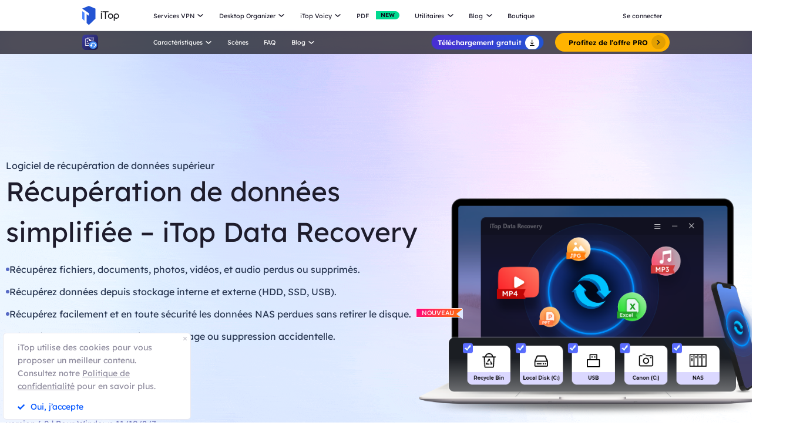

--- FILE ---
content_type: text/html; charset=UTF-8
request_url: https://fr.itopvpn.com/data-recovery-software?ref=itopvpn_nav&insur=frblog2080
body_size: 23228
content:
<!DOCTYPE html>
<html lang="fr">

<head>
    <meta charset="UTF-8">
    <meta http-equiv="X-UA-Compatible" content="IE=edge">
    <meta name=viewport content="width=device-width,initial-scale=1,minimum-scale=1,maximum-scale=1,user-scalable=no,viewport-fit=cover">
    <meta name="referrer" content="no-referrer" />
    <link rel="canonical" href="https://fr.itopvpn.com/data-recovery-software">
            <link rel="preconnect" href="https://fonts.googleapis.com">
    <link rel="preconnect" href="https://fonts.gstatic.com" crossorigin>
    <link rel="preconnect" href="https://fr.itopvpn.com/assets/js/bundle.min.js">
    <link rel="preconnect" href="https://fr.itopvpn.com/assets/js/common.min.js">
    <link href="https://fonts.googleapis.com/css2?family=League+Spartan:wght@400;500;600;700;800&display=swap" rel="stylesheet">
            <link href="https://fr.itopvpn.com/assets/css/global-rem.css?t=1768665255" rel="stylesheet">
        
    
    <script src="https://fr.itopvpn.com/assets/js/bundle.min.js"></script>
    <title>Récupération de données sur disque dur - iTop Data Recovery</title>
    <meta name="description" content="Le meilleur et le plus sûr des logiciels de récupération de données sur disque dur en 2022, récupérez toutes vos photos, vidéos, documents de bureau et autres données en un clic et gratuitement.">
<link href="https://fr.itopvpn.com/assets/css/recovery.css?t=1768665255" rel="stylesheet">    <script>
        (function(i, s, o, g, r, a, m) {
            i['GoogleAnalyticsObject'] = r;
            i[r] = i[r] || function() {
                (i[r].q = i[r].q || []).push(arguments)
            }, i[r].l = 1 * new Date();
            a = s.createElement(o),
                m = s.getElementsByTagName(o)[0];
            a.async = 1;
            a.src = g;
            m.parentNode.insertBefore(a, m)
        })(window, document, 'script', '//www.google-analytics.com/analytics.js', 'ga');

        ga('create', 'UA-178108664-1', 'auto');
        ga('send', 'pageview');
        var paddle_tracking = '-ref:itopvpn_nav-insur:frblog2080&lan=fr';
    </script>
    <!-- Google tag (gtag.js) -->
    <script async src="https://www.googletagmanager.com/gtag/js?id=G-5SN2H64MBC"></script>
    <script>
        window.dataLayer = window.dataLayer || [];

        function gtag() {
            dataLayer.push(arguments);
        }
        gtag('js', new Date());

        gtag('config', 'G-5SN2H64MBC');
    </script>

    <script src="https://fr.itopvpn.com/assets/js/common/base64-2.6.2.min.js"></script>
    <script src="https://fr.itopvpn.com/assets/js/common.min.js"></script>
    <script type="application/ld+json">
                {
                  "@context": "https://schema.org",
                  "@type": "BreadcrumbList",
                  "itemListElement": [{
                    "@type": "ListItem",
                    "position": 1,
                    "name": "iTop",
                    "item": "https://fr.itopvpn.com/"
                  },{
                    "@type": "ListItem",
                    "position": 2,
                    "name": "iTop Data Recovery",
                    "item": "https://fr.itopvpn.com/data-recovery-software"
                  }]
                }
                </script>

                <script type="application/ld+json">
                {
                  "@context": "https://schema.org",
                  "@type": "Organization",
                  "url": "https://fr.itopvpn.com/data-recovery-software",
                  "logo": "https://fr.itopvpn.com/assets/images/header/logo-idr.png",
                  "name": "iTop Data Recovery",
                  "description": "Logiciel de récupération de données pour Windows"
                }
                </script>    <style>
        @media (max-width: 768px) {
            .footer-mobile {
                padding-bottom: 3.5rem;
            }
        }
    </style>
    <style>
        body .button.button-new.button-link.btn-default.btn-yellow {
            border-radius: 9999px;
            line-height: 1.5 !important;
            display: flex !important;
            height: 56px;
        }

        body .button .btn-word {
            white-space: nowrap;
        }

        body .button.button-new .arrow-new {
            margin-left: 20px;
        }

        @media (max-width: 768px) {
            body .button.button-new.button-link.btn-default.btn-yellow {
                display: none !important;
            }

            .header-nav .nav-left .nav-menu .nav-list.login {
                right: 0;
            }

            .header-nav .nav-left .nav-menu .nav-list .nav-link>i.new {
                position: relative;
                right: 0;
                display: inline-flex;
                align-items: center;
                justify-content: center;
                top: 0;
                width: auto;
                height: 20px;
                background-image: none !important;
                transform: rotate(0deg) !important;
            }
        }
    </style>
    <style>
        .comm-tags {
            position: relative;
            z-index: 1;
            display: inline-flex;
            align-items: center;
            justify-content: center;
            vertical-align: middle;
            margin-top: -6px;
            padding: 1px 6px;
            font-size: 12px;
            line-height: 1;
            font-weight: 400;
            color: #fff;
            font-style: normal;
            border-radius: 9999px;
            text-align: center;
            font-family: "Lexend", sans-serif !important;
            border-width: 1px;
            border-style: solid;
        }

        .comm-tags>em {
            display: block;
            font: inherit;
            color: inherit;
            line-height: 1;
            font-style: normal;
            transform: scale(0.9);
        }

        .comm-tags.new {
            margin: 0 !important;
            margin-top: -6px !important;
            width: auto !important;
            height: auto !important;
            color: #24D430;
            vertical-align: middle !important;
            border-color: #24D430;
            background: #DFFFE1 !important;
        }

        .comm-tags.improved {
            color: #FF6103;
            border-color: #FF843A;
            background: #FFF7DF;
        }

        .header-nav.header-main .nav-left .nav-menu .nav-list.nav-utility .nav-item {
            display: flex;
            flex-wrap: wrap;
            flex-direction: row;
            width: 545px;
        }

        .header-nav .nav-left .nav-menu .nav-list.nav-utility .fb3 {
            width: 50%;
        }
    </style>

    <style>
    .nav_tag {
        display: inline-flex;
        align-items: center;
        justify-content: center;
        text-align: left;
        flex-shrink: 0;
        height: 16px;
        border-radius: 0 9999px 9999px 0;
        line-height: 1.2;
        font-size: 12px;
        padding: 1px 12px 0;
        padding-left: 6px;
        min-width: 44px;
        font-weight: 700;
        font-style: normal;
        color: #0e0c1a;
        background: #01d990;
    }

    .nav_tag.tag_hot {
        color: #fff;
        background-color: #ff334d;
    }

    .header-nav .nav-left .nav-menu .nav-list.nav-combination .nav-item {
        z-index: -9;
        opacity: 0;
        visibility: hidden;
        width: max-content;
        /* min-width: 716px; */
        padding: 20px 18px 35px;
        display: flex;
        column-gap: 40px;
        row-gap: 30px;
        flex-flow: column;
        flex-wrap: wrap;
        max-height: 300px;
        background: #fff;
    }

    .header-nav .nav-left .nav-menu .nav-list.nav-combination:hover .nav-item {
        opacity: 1;
        visibility: visible;
        z-index: 1
    }

    .header-nav .nav-left .nav-menu .nav-list.nav-combination:hover .nav-item li {
        z-index: 3
    }

    /* // .header-nav .nav-left .nav-menu .nav-list.nav-combination .nav-item::after {
    //     content: '';
    //     display: block;
    //     position: absolute;
    //     width: 1px;
    //     height: 78%;
    //     background-color: #e3e3ed;
    //     top: 11%;
    //     left: 48%
    // } */

    .header-nav .nav-left .nav-menu .nav-list.nav-combination .nav-item li {
        position: relative
    }

    .header-nav .nav-left .nav-menu .nav-list.nav-combination .nav-item li:hover .nav_text b,
    .header-nav .nav-left .nav-menu .nav-list.nav-combination .nav-item li:hover .nav_text p {
        color: #0054FF
    }

    .header-nav .nav-left .nav-menu .nav-list.nav-combination .nav-item li:hover .nav_text p {
        color: #8AB0FF;
    }

    .header-nav .nav-left .nav-menu .nav-list.nav-combination .nav-item li>a {
        display: flex;
        align-items: center;
        justify-content: flex-start;
        column-gap: 20px
    }

    .header-nav .nav-left .nav-menu .nav-list.nav-combination .nav-item li>a:hover .nav_text b,
    .header-nav .nav-left .nav-menu .nav-list.nav-combination .nav-item li>a:hover .nav_text p {
        color: #0054FF
    }

    .header-nav .nav-left .nav-menu .nav-list.nav-combination .nav-item li>a:hover .nav_text p {
        color: #8AB0FF
    }

    .header-nav .nav-left .nav-menu .nav-list.nav-combination .nav-item li .nav_pic {
        width: 40px;
        height: 40px;
        flex-shrink: 0
    }

    .header-nav .nav-left .nav-menu .nav-list.nav-combination .nav-item li .nav_pic>img {
        width: 100%;
        height: auto
    }

    .header-nav .nav-left .nav-menu .nav-list.nav-combination .nav-item li .nav_text b,
    .header-nav .nav-left .nav-menu .nav-list.nav-combination .nav-item li .nav_text p {
        color: #9794A4;
        font-size: 12px;
        line-height: 1.2;
        font-style: normal;
        font-weight: 400;
        max-width: 240px;
    }

    .header-nav .nav-left .nav-menu .nav-list.nav-combination .nav-item li .nav_text b {
        position: relative;
        display: flex;
        align-items: center;
        justify-content: flex-start;
        color: #0E0C1A;
        max-width: 100%;
        font-size: 16px;
        line-height: 1.2;
        font-weight: 500;
        column-gap: 8px;
        padding-bottom: 4px;
    }

    .header-nav .nav-left .nav-menu .nav-list.nav-combination .nav-item.nav-ied {
        min-width: 0;
        /* min-width: 316px */
    }

    .header-nav .nav-left .nav-menu .nav-list.nav-combination .nav-item.nav-ied::after {
        display: none
    }

    @media (max-width: 1200px) {
        .header-nav .nav-left .nav-menu .nav-list.nav-combination .nav-item {
            min-width: 300px;
            max-width: 300px;
            column-gap: 20px;
            row-gap: 30px;
            max-height: 400px;
            overflow: auto;
            flex-wrap: nowrap
        }

        .header-nav .nav-left .nav-menu .nav-list.nav-combination .nav-item::-webkit-scrollbar {
            width: 8px;
            height: 50px
        }

        .header-nav .nav-left .nav-menu .nav-list.nav-combination .nav-item::-webkit-scrollbar-track {
            background: #f1f1f1;
            width: 8px;
            height: 50px
        }

        .header-nav .nav-left .nav-menu .nav-list.nav-combination .nav-item::-webkit-scrollbar-thumb {
            background: #8AB0FF;
            width: 8px;
            height: 50px;
            border-radius: 9999px
        }

        .header-nav .nav-left .nav-menu .nav-list.nav-combination .nav-item::-webkit-scrollbar-thumb:hover {
            background: #79a3fe
        }

        .header-nav .nav-left .nav-menu .nav-list.nav-combinationation .nav-item::after {
            display: none
        }

        .header-nav .nav-left .nav-menu .nav-list.nav-combination .nav-item li {
            width: 100%
        }
    }

    @media (max-width: 768px) {
        .header-nav .nav-left .nav-menu .nav-list.nav-combination .nav-item li .nav_text p{
            max-width: 100%;
        } .header-nav .nav-left .nav-menu .nav-list.nav-combination .nav-item {
            min-width: 100%;
            max-width: 100%;
        }

        .header-nav .nav-left .nav-menu .nav-list.nav-combination .nav-item::after,
        .header-nav .nav-left .nav-menu .nav-list.nav-combination .nav-item::before {
            display: none
        }

        .header-nav .nav-left .nav-menu .nav-list.nav-combination .nav-item li>a {
            padding: 0 !important;
            column-gap: 10px
        }

        .header-nav .nav-left .nav-menu .nav-list.nav-combination.active {
            padding: 0px 16px 30px !important
        }

        .header-nav .nav-left .nav-menu .nav-list.nav-combination.active .nav-item {
            opacity: 1;
            visibility: visible;
            z-index: 9;
            height: auto !important;
            max-height: 100vh !important;
            background: transparent;
        }
    }
</style></head>

<body class="recovery scroll-header no-ip-banner">
        <script src="https://fr.itopvpn.com/assets/js/mapplication.js"></script>


            <nav id="header" class="header-nav nav-bg header-main">
        <div class="header-wrapper">
            <div class="nav-left">
                <a class="nav-logo logo-itop" href="/?ref=itopvpn_nav&insur=frblog2080">
                    <img class="logo" src="https://fr.itopvpn.com/assets/images/common/itop_new_icon.svg" alt="">
                </a>
                <ul class="nav-menu">
                    <li class="nav-list nav-service">
                        <span class="fb2">Services VPN<i></i></span>
                        <div class="nav-item">
                            <div class="nav-item-list">
                                <a href="/vpn-for-pc?ref=itopvpn_nav&insur=frblog2080" class="fb3">
                                    <em>VPN Gratuit PC </em>
                                    <i class="hot">HOT</i>
                                    <p class="nav-item-desc">Accédez à des connexions globales avec un VPN gratuit et sécurisé.</p>
                                </a>
                                <a href="/vpn-windows?ref=itopvpn_nav&insur=frblog2080" class="fb3">
                                    <em>VPN pour Windows</em>
                                    <i class="hot">HOT</i>
                                    <p class="nav-item-desc">Le meilleur VPN gratuit pour Windows avec des fonctionnalités avancées.</p>
                                </a>
                                <a href="/vpn-mac?ref=itopvpn_nav&insur=frblog2080" class="fb3">
                                    <em>VPN pour Mac</em>
                                    <p class="nav-item-desc">Le meilleur VPN gratuit pour la sécurité et la confidentialité en ligne.</p>
                                </a>
                                <a href="/vpn-ios?ref=itopvpn_nav&insur=frblog2080" class="fb3">
                                    <em>VPN pour iOS</em>
                                    <p class="nav-item-desc">Un VPN gratuit et illimité pour protéger votre appareil.</p>
                                </a>
                                <a href="/vpn-android?ref=itopvpn_nav&insur=frblog2080" class="fb3">
                                    <em>VPN pour Android</em>
                                    <p class="nav-item-desc">VPN gratuit et rapide pour Android, pour améliorer votre expérience en ligne.</p>
                                </a>
                                <a href="/blog/vpn-gratuit-linux-7699?ref=itopvpn_nav&insur=frblog2080" class="fb3">
                                    <em>VPN pour Linux</em>
                                    <p class="nav-item-desc">VPN puissant pour des connexions sûres et stables.</p>
                                </a>
                                <a href="/blog/vpn-chrome-2362?ref=itopvpn_nav&insur=frblog2080" class="fb3">
                                    <em>VPN Gratuit Chrome</em>
                                    <p class="nav-item-desc">Extension VPN gratuite, rapide et sécurisée pour une navigation privée.</p>
                                </a>
                                <a href="/vpn-browser?ref=itopvpn_nav&insur=frblog2080" class="fb3">
                                    <em>Navigateur avec VPN</em>
                                    <p class="nav-item-desc">Le meilleur navigateur avec VPN garantit votre sécurité sur Internet.</p>
                                </a>
                            </div>
                            <div class="service-wrap">
                                <div class="vpn_nav_wrap">
                                    <h4>Télécharger VPN</h4>
                                    <p class="description">Explorez le monde numérique sans limites, protégé par la sécurité et la rapidité d’iTop VPN.</p>
                                    <div class="wrap_list_wrap">
                                        <div class="item country">
                                            <p class="list_name">Pourquoi iTop VPN</p>
                                            <a href="/what-is-vpn?ref=itopvpn_nav&insur=frblog2080" class="vpn_a">Qu’est-ce qu’un VPN</a>
                                            <a href="/free-vpn?ref=itopvpn_nav&insur=frblog2080" class="vpn_a">VPN Gratuit</a>
                                            <a href="/blog/vpn-sans-inscription-6476?ref=itopvpn_nav&insur=frblog2080" class="vpn_a">VPN sans inscription</a>
                                        </div>
                                         <div class="item servers">
                                            <p class="list_name"><a href="/vpn-servers?ref=itopvpn_nav&insur=frblog2080">3200+ serveurs VPN</a></p>
                                            <a href="/blog/vpn-belgique-3801?ref=itopvpn_nav&insur=frblog2080" class="vpn_a">VPN Belgique gratuit</a>
                                            <a href="/blog/italy-vpn-2481?ref=itopvpn_nav&insur=frblog2080" class="vpn_a">VPN Italie gratuit</a>
                                            <a href="/blog/vpn-turquie-887?ref=itopvpn_nav&insur=frblog2080" class="vpn_a">VPN Turquie</a>
                                            <a href="/blog/vpn-canada-3047?ref=itopvpn_nav&insur=frblog2080" class="vpn_a">VPN Canada</a>
                                            <a href="/blog/vpn-egypte-4042?ref=itopvpn_nav&insur=frblog2080" class="vpn_a">VPN Egypte</a>
                                        </div>
                                        <div class="item apps">
                                            <p class="list_name">Streaming et applications</p>
                                            <a href="/blog/vpn-twitter-740?ref=itopvpn_nav&insur=frblog2080" class="vpn_a">VPN pour Twitter</a>
                                            <a href="/blog/netflix-vpn-303?ref=itopvpn_nav&insur=frblog2080" class="vpn_a">VPN pour Netflix</a>
                                            <a href="/blog/pieces-tiktok-5140?ref=itopvpn_nav&insur=frblog2080" class="vpn_a">VPN pour TikTok</a>
                                            <a href="/blog/sites-torrent-7130?ref=itopvpn_nav&insur=frblog2080" class="vpn_a">VPN pour le torrent</a>
                                        </div>
                                        <div class="item games">
                                            <p class="list_name">VPN pour les jeux</p>
                                            <a href="/blog/vpn-warzone-283?ref=itopvpn_nav&insur=frblog2080" class="vpn_a">VPN pour Warzone</a>
                                            <a href="/blog/pubg-vpn-367?ref=itopvpn_nav&insur=frblog2080" class="vpn_a">VPN pour PUBG</a>
                                            <a href="/blog/minecraft-6741?ref=itopvpn_nav&insur=frblog2080" class="vpn_a">VPN pour Minecraft</a>
                                            <a href="/blog/vpn-csgo-6656?ref=itopvpn_nav&insur=frblog2080" class="vpn_a">VPN pour CS:GO</a>
                                        </div>
                                    </div>
                                </div>
                                <div class="service-list">
                                    <div class="service-item on" style="align-items: center;">
                                        <div class="_right">
                                            <div class="btn-box">
                                                <a class="button-combe button btn-not btn-primary btn-default button-new free-down upper" data-href="https://www.itopvpn.com/download?insur=frblog2080" data-vpn="vpn-windows" onclick="gotoThankyou($(this));gtag('event', 'fr_vpn_dl_mac_fr_header')">
                                                    <span class="btn-word">Téléchargement gatuit</span>
                                                    <span class="arrow-new">
                                                        <svg class="new-svg">
                                                            <use xlink:href="#home_download"></use>
                                                        </svg>
                                                    </span>
                                                    <svg class="new-svg">
                                                        <use xlink:href="#home_download"></use>
                                                    </svg>
                                                </a>
                                                <a class="button btn-not  btn-primary button-link btn-default button-new get-off btn-gold" href="/purchase?ref=itopvpn_pc&insur=frblog2080" onclick="gtag('event', 'fr_vpn_buyclick_mac_fr_header')">
                                                    <span class="combe-text">
                                                        ACHETER MAINTENANT
                                                    </span>
                                                    <span class="arrow-new">
                                                        <svg class="new-svg">
                                                            <use xlink:href="#itop_right"></use>
                                                        </svg>
                                                    </span>
                                                </a>
                                            </div>
                                        </div>
                                    </div>
                                    <div class="service-item win">
                                        <div class="_right">
                                            <div class="btn-box">
                                                <a class="button-combe button btn-not btn-primary btn-default button-new free-down upper" data-href="https://www.itopvpn.com/download?insur=frblog2080" data-vpn="vpn-windows" onclick="gotoThankyou($(this));gtag('event', 'fr_vpn_dl_mac_fr_header')">
                                                    <span class="btn-word">Téléchargement gatuit</span>
                                                    <span class="arrow-new">
                                                        <svg class="new-svg">
                                                            <use xlink:href="#home_download"></use>
                                                        </svg>
                                                    </span>
                                                    <svg class="new-svg">
                                                        <use xlink:href="#home_download"></use>
                                                    </svg>
                                                </a>
                                                <a class="button btn-not  btn-primary button-link btn-default button-new get-off btn-gold" href="/purchase?ref=itopvpn_win&insur=frblog2080" onclick="gtag('event', 'fr_vpn_buyclick_mac_fr_header')">
                                                    <span class="combe-text">
                                                        ACHETER MAINTENANT
                                                    </span>
                                                    <span class="arrow-new">
                                                        <svg class="new-svg">
                                                            <use xlink:href="#itop_right"></use>
                                                        </svg>
                                                    </span>
                                                </a>
                                            </div>
                                        </div>
                                    </div>
                                    <div class="service-item mac">
                                        <div class="_right">
                                            <div class="btn-box">
                                                <a class="button-combe button btn-not btn-primary btn-default button-new free-down upper" data-href="https://www.itopvpn.com/downloadmac?insur=frblog2080" data-vpn="vpn-mac" onclick="gotoThankyou($(this));gtag('event', 'fr_vpn_dl_mac_fr_header')">
                                                    <span class="btn-word">Téléchargement gatuit</span>
                                                    <span class="arrow-new">
                                                        <svg class="new-svg">
                                                            <use xlink:href="#home_download"></use>
                                                        </svg>
                                                    </span>
                                                    <svg class="new-svg">
                                                        <use xlink:href="#home_download"></use>
                                                    </svg>
                                                </a>
                                                <a class="button btn-not  btn-primary button-link btn-default button-new get-off btn-gold" href="/purchase?ref=itopvpn_mac&insur=frblog2080" onclick="gtag('event', 'fr_vpn_buyclick_mac_fr_header')">
                                                    <span class="combe-text">
                                                        ACHETER MAINTENANT
                                                    </span>
                                                    <span class="arrow-new">
                                                        <svg class="new-svg">
                                                            <use xlink:href="#itop_right"></use>
                                                        </svg>
                                                    </span>
                                                </a>
                                            </div>
                                        </div>
                                    </div>
                                    <div class="service-item ios">
                                        <div class="_right">
                                            <div class="btn-box">
                                                <a class="button-combe button btn-not btn-primary btn-default button-new free-down upper" href="https://goto.itopvpn.com/downloadcenter?product=fr-itopios&c=frblog2080" onclick="gtag('event', 'fr_vpn_dl_mac_fr_header')">
                                                    <span class="btn-word">Téléchargement gatuit</span>
                                                    <span class="arrow-new">
                                                        <svg class="new-svg">
                                                            <use xlink:href="#home_download"></use>
                                                        </svg>
                                                    </span>
                                                    <svg class="new-svg">
                                                        <use xlink:href="#home_download"></use>
                                                    </svg>
                                                </a>
                                                <a class="button btn-not  btn-primary button-link btn-default button-new get-off btn-gold" href="/purchase?ref=itopvpn_ios&insur=frblog2080" onclick="gtag('event', 'fr_vpn_buyclick_mac_fr_header')">
                                                    <span class="combe-text">
                                                        ACHETER MAINTENANT
                                                    </span>
                                                    <span class="arrow-new">
                                                        <svg class="new-svg">
                                                            <use xlink:href="#itop_right"></use>
                                                        </svg>
                                                    </span>
                                                </a>
                                            </div>
                                        </div>
                                    </div>
                                    <div class="service-item adr">
                                        <div class="_right">
                                            <div class="btn-box">
                                                <a class="button-combe button btn-not btn-primary btn-default button-new free-down upper" href="https://www.itopvpn.com/downloadapk?lan=fr&insur=frblog2080" onclick="gtag('event', 'fr_vpn_dl_mac_fr_header')">
                                                    <span class="btn-word">Téléchargement gatuit</span>
                                                    <span class="arrow-new">
                                                        <svg class="new-svg">
                                                            <use xlink:href="#home_download"></use>
                                                        </svg>
                                                    </span>
                                                    <svg class="new-svg">
                                                        <use xlink:href="#home_download"></use>
                                                    </svg>
                                                </a>
                                                <a class="button btn-not  btn-primary button-link btn-default button-new get-off btn-gold" href="/purchase?ref=itopvpn_adr&insur=frblog2080" onclick="gtag('event', 'fr_vpn_buyclick_mac_fr_header')">
                                                    <span class="combe-text">
                                                        ACHETER MAINTENANT
                                                    </span>
                                                    <span class="arrow-new">
                                                        <svg class="new-svg">
                                                            <use xlink:href="#itop_right"></use>
                                                        </svg>
                                                    </span>
                                                </a>
                                            </div>
                                        </div>
                                    </div>
                                    <div class="service-item linus">
                                        <div class="_right">
                                            <div class="btn-box">
                                                <a class="button-combe button btn-not btn-primary btn-default button-new free-down upper" href="https://www.itopvpn.com/download?insur=frblog2080" onclick="gtag('event', 'fr_vpn_dl_mac_fr_header')">
                                                    <span class="btn-word">
                                                        Téléchargement gatuit
                                                    </span>
                                                    <span class="arrow-new">
                                                        <svg class="new-svg">
                                                            <use xlink:href="#home_download"></use>
                                                        </svg>
                                                    </span>
                                                    <svg class="new-svg">
                                                        <use xlink:href="#home_download"></use>
                                                    </svg>
                                                </a>
                                                <a class="button btn-not  btn-primary button-link btn-default button-new get-off btn-gold" href="/purchase?ref=fr_blog7699&insur=frblog2080" onclick="gtag('event', 'fr_vpn_buyclick_mac_fr_header')">
                                                    <span class="combe-text">
                                                        ACHETER MAINTENANT
                                                    </span>
                                                    <span class="arrow-new">
                                                        <svg class="new-svg">
                                                            <use xlink:href="#itop_right"></use>
                                                        </svg>
                                                    </span>
                                                </a>
                                            </div>
                                        </div>
                                    </div>
                                    <div class="service-item chrom">
                                        <div class="_right">
                                            <div class="btn-box">
                                                <a class="button-combe button btn-not btn-primary btn-default button-new free-down upper" data-href="https://chromewebstore.google.com/detail/itop-vpn/apgjgibgkdfemblclkifgndfhkcbmfjl?referrer=utm_source%3D&insur=frblog2080&lang=fr" data-vpn="vpn-mac" onclick="gotoThankyou($(this));gtag('event', 'fr_vpn_dl_mac_fr_header')">
                                                    <span class="btn-word">Téléchargement gatuit</span>
                                                    <span class="arrow-new">
                                                        <svg class="new-svg">
                                                            <use xlink:href="#home_download"></use>
                                                        </svg>
                                                    </span>
                                                    <svg class="new-svg">
                                                        <use xlink:href="#home_download"></use>
                                                    </svg>
                                                </a>
                                                <a class="button btn-not  btn-primary button-link btn-default button-new get-off btn-gold" href="/purchase?ref=fr_blog2362&insur=frblog2080" onclick="gtag('event', 'fr_vpn_buyclick_mac_fr_header')">
                                                    <span class="combe-text">
                                                        ACHETER MAINTENANT
                                                    </span>
                                                    <span class="arrow-new">
                                                        <svg class="new-svg">
                                                            <use xlink:href="#itop_right"></use>
                                                        </svg>
                                                    </span>
                                                </a>
                                            </div>
                                        </div>
                                    </div>
                                    <div class="service-item browser">
                                        <div class="_right">
                                            <div class="btn-box">
                                                <a class="button-combe button btn-not btn-primary btn-default button-new free-down upper" href="https://www.itopvpn.com/downloadbrowser?insur=frblog2080" onclick="gtag('event', 'fr_ipb_dl_mac_fr_header')">
                                                    <span class="btn-word">
                                                        Téléchargement gatuit
                                                    </span>
                                                    <span class="arrow-new">
                                                        <svg class="new-svg">
                                                            <use xlink:href="#home_download"></use>
                                                        </svg>
                                                    </span>
                                                    <svg class="new-svg">
                                                        <use xlink:href="#home_download"></use>
                                                    </svg>
                                                </a>
                                                <a class="button btn-not  btn-primary button-link btn-default button-new get-off btn-gold" href="/browser/purchase?ref=ipb_navi&insur=frblog2080" onclick="gtag('event', 'fr_ipb_buyclick_mac_fr_header')">
                                                    <span class="combe-text">
                                                        ACHETER MAINTENANT
                                                    </span>
                                                    <span class="arrow-new">
                                                        <svg class="new-svg">
                                                            <use xlink:href="#itop_right"></use>
                                                        </svg>
                                                    </span>
                                                </a>
                                            </div>
                                        </div>
                                    </div>
                                    <div class="service-item firefox"  style="display: none;">
                                        <div class="_right">
                                            <div class="btn-box">
                                                <a class="button-combe button btn-not btn-primary btn-default button-new free-down upper" data-href="" data-vpn="vpn-mac" onclick="gotoThankyou($(this));gtag('event', 'fr_vpn_dl_mac_fr_header')">
                                                    <span class="btn-word">Téléchargement gatuit</span>
                                                    <span class="arrow-new">
                                                        <svg class="new-svg">
                                                            <use xlink:href="#home_download"></use>
                                                        </svg>
                                                    </span>
                                                    <svg class="new-svg">
                                                        <use xlink:href="#home_download"></use>
                                                    </svg>
                                                </a>
                                                <a class="button btn-not  btn-primary button-link btn-default button-new get-off btn-gold" href="/purchase?ref=itopvpn_firefox&insur=frblog2080" onclick="gtag('event', 'fr_vpn_buyclick_mac_fr_header')">
                                                    <span class="combe-text">
                                                        ACHETER MAINTENANT
                                                    </span>
                                                    <span class="arrow-new">
                                                        <svg class="new-svg">
                                                            <use xlink:href="#itop_right"></use>
                                                        </svg>
                                                    </span>
                                                </a>
                                            </div>
                                        </div>
                                    </div>
                                </div>
                            </div>
                        </div>
                    </li>
                    <li class="nav-list nav-ied nav-combination">
                        <span class="fb2">Desktop Organizer<i></i></span>
                        <ul class="nav-item">
                            <li>
                                <a href="/itop-easy-desktop?ref=itopvpn_nav&insur=frblog2080" class="fb3">
                                    <div class="nav_pic">
                                        <img src="https://fr.itopvpn.com/assets/images/header/logo_ied.png" width="40" height="40" alt="iTop Easy Desktop ">
                                    </div>
                                    <div class="nav_text">
                                        <b>iTop Easy Desktop  <i class="nav_tag tag_hot">HOT</i></b>
                                        <p>Organiseur de bureau gratuit avec fond d’écran personnalisé.</p>
                                    </div>
                                </a>
                            </li>
                        </ul>
                    </li>
                    <li class="nav-list nav-voicy nav-combination">
                        <span class="fb2">iTop Voicy<i></i></span>
                        <ul class="nav-item">
                            <li>
                                <a href="/itop-voicy?ref=itopvpn_nav&insur=frblog2080" class="fb3">
                                    <div class="nav_pic">
                                        <img src="https://fr.itopvpn.com/assets/images/header/logo_voicy.png" width="40" height="40" alt="iTop Voicy">
                                    </div>
                                    <div class="nav_text">
                                        <b>iTop Voicy <i class="nav_tag tag_new">Nouveau</i></b>
                                        <p>Modificateur de voix IA en temps réel pour PC</p>
                                    </div>
                                </a>
                            </li>
                        </ul>
                    </li>
                    <li class="nav-list nav-list-link pdf-list">
                        <a href="/pdf?ref=itopvpn_nav&insur=frblog2080" class="fb2 nav-link" onclick="ga('send', 'event', 'itopbuyclick-mac_fr', 'click', 'navigation');">
                            <em>PDF</em>
                            <i class="new">NEW</i>
                        </a>
                    </li>
                    <li class="nav-list nav-utility">
                        <span class="fb2">
                            Utilitaires <i></i>
                        </span>
                        <div class="nav-item">
                            <a href="/itop-easy-desktop?ref=itopvpn_nav&insur=frblog2080" class="fb3" style="display: none;">
                                <em>iTop Easy Desktop</em>
                                <i class="new">NEW</i>
                            </a>
                           
                            <a href="/screen-recorder?ref=itopvpn_nav&insur=frblog2080" class="fb3">
                                <em>iTop Screen Recorder</em>
                                <i class="hot">HOT</i>
                            </a>
                              <a href="/ai-math-solver?ref=itopvpn_nav&insur=frblog2080" class="fb3">
                                <em>iTop AI Math Solver</em>
                                <i class="new">NEW</i>
                            </a>
                            <a href="/data-recovery-software?ref=itopvpn_nav&insur=frblog2080" class="fb3">
                                <em>iTop Data Recovery</em>
                                <i class="hot">HOT</i>
                            </a>
                             <a href="/dualsafe-password-manager?ref=itopvpn_nav&insur=frblog2080" class="fb3">
                                <em>Dualsafe Password Manager</em>
                                <i class="new">NEW</i>
                            </a>
                            <a href="/screenshot?ref=itopvpn_nav&insur=frblog2080" class="fb3">
                                <em>iTop Screenshot</em>
                            </a>
                           
                             <a href="/top-data-protector?ref=itopvpn_nav&insur=frblog2080" class="fb3">
                                <em>Top Data Protector</em>
                            </a>
                        </div>
                    </li>
                    <li class="nav-list nav-blog">
                        <span class="fb2">
                            Blog <i></i>
                        </span>
                        <div class="nav-item">
                            <a href="/blog?ref=itopvpn_nav&insur=frblog2080" class="fb3">
                                <em>VPN pour Windows</em>
                            </a>
                            <a href="/blog?ref=itopvpn_nav&insur=frblog2080" class="fb3">
                                <em>Trucs et Astuces VPN</em>
                            </a>
                            <a href="/recorder-tips?ref=itopvpn_nav&insur=frblog2080" class="fb3">
                                <em>Enregistrer son écran</em>
                            </a>
                            <a href="/desktop-tips?ref=itopvpn_nav&insur=frblog2080" class="fb3">
                                <em>Astuces Bureau</em>
                            </a>
                            <a href="/blog?ref=itopvpn_nav&insur=frblog2080&sort=167" class="fb3">
                                <em>Récupération des données</em>
                            </a>
                            <a href="/pdf-tips?ref=itopvpn_nav&insur=frblog2080" class="fb3">
                                <em>Astuces PDF</em>
                            </a>
                        </div>
                    </li>
                    <li class="nav-list nav-list-link store-nav">
                        <a href="/store?ref=itopvpn_nav&insur=frblog2080" class="fb2 nav-link" onclick="ga('send', 'event', 'itopbuyclick-mac_fr', 'click', 'navlaunch');">
                            Boutique
                        </a>
                    </li>
                    <li class="nav-list login nav-sale-icon">
                        <a href="/login?ref=itopvpn_nav&insur=frblog2080"
                            class="fb2 nav-login nav-link"
                            data-in="Se connecter"
                            data-in-link="/login?ref=itopvpn_nav&insur=frblog2080"
                            data-acount="Mon compte"
                            data-acount-link="/user-account?ref=itopvpn_nav&insur=frblog2080"
                            data-out="Déconnexion"
                            onclick="ga('send', 'event', 'loginclick-mac_fr', 'click', 'navigation');"
                            data-in-ga="ga('send', 'event', 'loginclick-mac_fr', 'click', 'navigation');gtag('event', 'fr_itop_loginclick_mac_fr_navi');"
                            data-acount-ga="ga('send', 'event', 'myaccountclick-mac_fr', 'click', 'navigation');gtag('event', 'fr_itop_myaccount_mac_fr_navi');"
                            data-out-ga="ga('send', 'event', 'signoutclick-mac_fr', 'click', 'navigation');gtag('event', 'fr_itop_signout_mac_fr_navi');">
                            Se connecter
                        </a>
                    </li>
                </ul>
                <div class="mobile-close">
                    <span class="claseIcon"></span>
                </div>
            </div>
            <div class="mobile-nav">
                <span class="navIcon"></span>
            </div>
            <div class="mobile-bg"></div>
        </div>
    </nav>
    <script>
        $("#header").hover(function() {
            $(".logo").addClass("logo-move")
            $(".logo-text-it").addClass("logo-text-it-move")
            $(".logo-text-best").addClass("logo-text-best-move")
        },function() {
            $(".logo").removeClass("logo-move")
            $(".logo-text-it").removeClass("logo-text-it-move")
            $(".logo-text-best").removeClass("logo-text-best-move")
        })

        $('#header .nav-service .nav-item').hover(function() {
            $('#header .service-list .service-item .btn-box > a').addClass('hover');
        }, function() {
            $('#header .service-list .service-item .btn-box > a').removeClass('hover');
        })

         $('#header .nav-service .nav-item .nav-item-list a').hover(function() {
            var idx = $(this).index();
            $('#header .service-list .service-item').removeClass('on');
            $('#header .service-list .service-item').eq(idx).addClass('on');
        })

        $('#header .nav-service .nav-item > a').hover(function() {
            var idx = $(this).index();
            $('#header .service-list .service-item').removeClass('on');
            $('#header .service-list .service-item').eq(idx).addClass('on');
        })

        $(document).ready(function () {
            $(".logo").removeClass("logo-move")
            $(".logo-text-it").removeClass("logo-text-it-move")
            $(".logo-text-best").removeClass("logo-text-best-move")
        });

        function setCookieEnPopHide(name) {
            var totime = date.getTime() + 24 * 60 * 60 * 1000;
            MApp(2.2).cookie.set(name, totime);
        }
        var date = new Date();
        if(!MApp(2.2).cookie.get("xmasicon") || (MApp(2.2).cookie.get("xmasicon") &&
        (MApp(2.2).cookie.get("xmasicon") < date.getTime()))) {
            ga('send', 'event', 'itopshow-mac_fr', 'display', 'xmasnavigation-store');
        }
        else {
            $(".xmas-right-logo").remove();
        }
        function closeXmas() {
            setCookieEnPopHide("xmasicon");
            $(".xmas-right-logo").remove();
        }
    </script>
    <nav class="header-nav nav-bg header-product header-idr">
    <div class="header-wrapper">
        <div class="nav-left">
            <a class="nav-logo" href="/data-recovery-software?ref=itopvpn_nav&insur=frblog2080">
                <img class="logo logo-move" src="https://fr.itopvpn.com/assets/images/header/logo-idr.png" alt="">
            </a>
            <ul class="nav-menu">
                <li class="nav-list">
                    <span class="fb2">Caractéristiques<i></i></span>
                    <div class="nav-item">
                        <a data-href="listbox01" class="fb3">
                            <em>Récupération rapide des dates</em>
                        </a>
                        <a data-href="listbox02" class="fb3">
                            <em>1000+ formats et périphériques</em>
                        </a>
                        <a data-href="listbox03" class="fb3">
                            <em>Taux de récupération de 95 %</em>
                        </a>
                        <a data-href="listbox04" class="fb3">
                            <em>Récupération 100% sûre</em>
                        </a>
                    </div>
                </li>
                <li class="nav-list">
                    <a data-href="mask-full" class="fb2 nav-link">
                        Scènes                    </a>
                </li>
                <li class="nav-list">
                    <a data-href="faq-box" class="fb2 nav-link">
                        FAQ                    </a>
                </li>
                <li class="nav-list nav-list-blog">
                    <span class="fb2">Blog<i></i></span>
                    <div class="nav-item">
                        <a href="/recovery-tips/recuperer-fichiers-supprimes-2815?ref=itopvpn_nav&insur=frblog2080" class="fb3">
                            <em>Récupérer des fichiers supprimés</em>
                        </a>
                        <a href="/recovery-tips/logiciels-de-recuperation-de-donnees-3013?ref=itopvpn_nav&insur=frblog2080" class="fb3">
                            <em>Logiciels de récupération de données</em>
                        </a>
                        <a href="/recovery-tips/recuperer-donnees-disque-dur-2948?ref=itopvpn_nav&insur=frblog2080" class="fb3">
                            <em>Récupération de données disque dur</em>
                        </a>

                    </div>
                </li>
            </ul>
            <div class="mobile-close">
                <span class="claseIcon"></span>
            </div>
        </div>
        <div class="nav-right">
            <a class="button-combe button btn-not btn-primary btn-default button-new upper" href="https://www.itopvpn.com/downloadidr?insur=frblog2080" onclick="gtag('event', 'fr_idr_dl_idrpdp_navi');ga('send', 'event', 'idrdl-mac_fr', 'download', 'nav-idr');">
                <span class="btn-word" style="text-transform: initial;">
                    Téléchargement gratuit                </span>
                <span class="arrow-new">
                    <svg class="new-svg">
                        <use xlink:href="#itop_download"></use>
                    </svg>
                </span>
                <svg class="new-svg">
                    <use xlink:href="#itop_download"></use>
                </svg>
            </a>
            <a class="button btn-not  idr_nav_buy_change btn-primary button-link btn-default button-new btn-gold btn-dark btn-black" href="/buy-data-recovery?ref=fr_idr_nav&insur=frblog2080" onclick="gtag('event', 'fr_idr_buyclick_idrpdp_navi');ga('send', 'event', 'iconclick-store-mac_fr', 'click', 'navigation-idr');">
                <span class="btn-word">
                    <!-- Obtenez 80% de réduction -->
                     Profitez de l’offre PRO
                </span>
                <span class="arrow-new">
                    <svg class="new-svg">
                        <use xlink:href="#itop_right"></use>
                    </svg>
                </span>
            </a>
        </div>
        <div class="mobile-nav">
            <span class="navIcon"></span>
        </div>
        <div class="mobile-bg"></div>
    </div>
</nav>
<script>
    if (window.innerWidth > 768) {
        $('.nav-list-blog .fb2').click(function() {
            window.location.href = "/blog?ref=itopvpn_nav&insur=frblog2080&sort=167"
        })
    }
</script><style>
    @media(max-width: 768px) {
        .itop-ad.itop-ad-product .ad-box .ad-right {
            display: flex;
            justify-content: center;
            align-items: center;
            line-height: 1.1;
        }
    }
</style>
<div class="itop-ad mobile_page itop-ad-product on">
    <div class="ad-box">
        <ul class="ad-left">
            <a href="/?ref=itopvpn_nav&insur=frblog2080" onclick="ga('send', 'event', 'iconclick-home-mac_fr', 'click', 'nav-idr');">
                <div class="icon">
                    <img src="https://fr.itopvpn.com/assets/images/common/home.png" alt="" srcset="">
                </div>
                <div class="text">Accueil</div>
            </a>
            <a href="javascript:void(0);" onclick="handleGotoFeature();ga('send', 'event', 'iconclick-feature-mac_fr', 'click', 'nav-idr');">
                <div class="icon">
                    <img src="https://fr.itopvpn.com/assets/images/common/feature.png" alt="" srcset="">
                </div>
                <div class="text">Caractéristique </div>
            </a>
        </ul>
        <a href="/buy-data-recovery?ref=idr_nav&insur=frblog2080" onclick="ga('send', 'event', 'iconclick-store-mac_fr', 'click', 'nav-idr');gtag('event', 'fr_idr_buyclick_idrpdp_navi');" class="ad-right">
            80% de reduction
        </a>
    </div>
</div><style>
    .comment .box .user:hover {
        z-index: 2 !important;
    }

    .banner .wrapper {
        z-index: 1;
    }

    .banner .wrapper .left-message {
        z-index: 1;
    }
</style>
<style>
    .comm-tags {
        padding-right: 10px;
        position: relative;
        border-radius: 0px;
        border: 1px solid #FFF;
        background: transparent linear-gradient(127deg, #f08 0%, #f70 100%) 0% 0% no-repeat padding-box;
    }

    .comm-tags::after {
        position: absolute;
        content: "";
        width: 0;
        height: 0;
        right: -2px;
        top: 0px;
        border-top: 9px solid transparent;
        border-right: 11px solid #dde8fe;
        border-bottom: 9px solid transparent
    }

    .table-box .comm-tags::after {
        border-right: 11px solid #FFF;
    }

    .comm-tags.new {
        margin-left: 4px !important;
        color: #FFF;
        border-color: #FFF;
        background: transparent linear-gradient(127deg, #f08 0%, #f70 100%) 0% 0% no-repeat padding-box !important;
    }
</style>
<div class="banner">
    <div class="wrapper">
        <div class="left-message">
            <p>Logiciel de récupération de données supérieur</p>
            <h1>Récupération de données simplifiée – iTop Data Recovery</h1>
            <ul>
                <li><i></i>Récupérez fichiers, documents, photos, vidéos, et audio perdus ou supprimés.</li>
                <li><i></i>Récupérez données depuis stockage interne et externe (HDD, SSD, USB).</li>
                <li><i></i>
                    <p>Récupérez facilement et en toute sécurité les données NAS perdues sans retirer le disque. <span class="comm-tags new"><em>NOUVEAU</em></span></p>
                </li>
                <li><i></i>Récupérez en cas de corruption, formatage ou suppression accidentelle.</li>
                <!-- <li class="new"><i></i>Sauvegardez données avec outil intégré et prévisualisez données perdues gratuitement.</li> -->
            </ul>
            <div class="btn-box">
                <a class="button button-new button-combe btn-primary" href="https://www.itopvpn.com/downloadidr?insur=frblog2080" onclick="gtag('event', 'fr_idr_dl_idrpdp_first');ga('send', 'event', 'idrdl-fr', 'download', 'idrpdp-feature1')">
                    <span class="btn-word">
                        Téléchargement gratuit                    </span>
                    <span class="arrow-new">
                        <svg class="new-svg">
                            <use xlink:href="#itop_download"></use>
                        </svg>
                    </span>
                    <svg class="new-svg">
                        <use xlink:href="#itop_download"></use>
                    </svg>
                </a>
            </div>
            <p class="last">version 6.0 | Pour Windows 11/10/8/7</p>
        </div>
        <div class="right-box">
            <img src="https://fr.itopvpn.com/assets/images/data-recovery-software/v6/banner_box.png" alt="">
        </div>
    </div>
    <img src="https://fr.itopvpn.com/assets/images/data-recovery-software/award.png" alt="" class="award">
</div>
<div id="feature" class="list-message">
    <div class="listbox listbox01 wrapper scroll-animation">
        <div class="message showup">
            <h2>Logiciel d’analyse et de récupération de données ultra-rapidement</h2>
            <p>Cet outil de récupération de données rapide pour PC effectue des analyses et des récupérations rapides. Le temps d'analyse peut être très court grâce à l'algorithme de récupération amélioré d'iTop. Plusieurs options d'analyse sont disponibles, telles que par emplacement ou par type de fichier. De plus, le filtre permet de filtrer efficacement les résultats de l'analyse afin d'obtenir rapidement les fichiers souhaités.</p>
            <p>
                <a class="button button-link btn-default button-new" href="/buy-data-recovery?ref=fr_idr_pdpfeature1&insur=frblog2080" onclick="gtag('event', 'fr_idr_dl_idrpdp_fea1');ga('send', 'event', 'idrbuyclick-pc-fr', 'click', 'idrwindows-feature1')">
                    <span class="btn-word buy btn-pc">
                        Obtenez les données perdues maintenant
                    </span>
                    <span class="arrow-new">
                        <svg class="new-svg">
                            <use xlink:href="#itop_right"></use>
                        </svg>
                    </span>
                </a>
            </p>
        </div>
        <div class="right-img showup delay2">
            <img src="https://fr.itopvpn.com/assets/images/data-recovery-software/list-img-01.png" alt="fast data recovery software free download">
        </div>
    </div>
    <div class="listbox listbox02 wrapper scroll-animation">
        <div class="message showup delay2">
            <h2>Récupérer les données dans toutes les situations de perte</h2>
            <p>La perte de données peut survenir dans diverses situations, telles qu'une défaillance du disque dur, un formatage, des erreurs système, une attaque de logiciels malveillants ou la suppression accidentelle de documents. Heureusement, iTop Data Recovery peut récupérer vos données en toute sécurité et rapidement, quelle que soit la situation.</p>
            <p>
                iTop Data Recovery offre une solution complète pour toutes les situations de perte de données.Il prend en charge plus de 1 000 formats de fichiers sur les périphériques de stockage Windows internes et externes, HDD, SSD et cartes mémoire, et propose désormais la récupération professionnelle pour les appareils NAS. Pour plus de sécurité et de praticité, vous pouvez également restaurer vos fichiers directement sur le cloud grâce à la prise en charge intégrée de Google Drive et Dropbox.
            </p>
            <p class="more-change">
                <span class="active">Les dispositifs de stockage pris en charge <i></i></span>
                <span>Les types de fichiers pris en charge <i></i></span>
            </p>
            <div class="change">
                <ul class="active">
                    <li>
                        <div><img src="https://fr.itopvpn.com/assets/images/data-recovery-software/more-list01.svg"></div>
                        Disques externes
                    </li>
                    <li>
                        <div><img src="https://fr.itopvpn.com/assets/images/data-recovery-software/more-list02.svg"></div>
                        Clés USB
                    </li>
                    <li>
                        <div><img src="https://fr.itopvpn.com/assets/images/data-recovery-software/more-list03.svg"></div>
                        Cartes mémoire
                    </li>
                    <li>
                        <div><img src="https://fr.itopvpn.com/assets/images/data-recovery-software/more-list04.svg"></div>
                        Corbeille
                    </li>
                    <li>
                        <div><img src="https://fr.itopvpn.com/assets/images/data-recovery-software/more-list05.svg"></div>
                        SSD
                    </li>
                    <li>
                        <div><img src="https://fr.itopvpn.com/assets/images/data-recovery-software/more-list06.svg"></div>
                        HDD
                    </li>
                    <li>
                        <div><img src="https://fr.itopvpn.com/assets/images/data-recovery-software/more-list07.svg"></div>
                        Appareil photo
                    </li>
                    <li>
                        <div><img src="https://fr.itopvpn.com/assets/images/data-recovery-software/more-list08.svg"></div>
                        PC
                    </li>
                </ul>
                <ul>
                    <li>
                        <div><img src="https://fr.itopvpn.com/assets/images/data-recovery-software/more-list09.svg"></div>
                        Documents
                    </li>
                    <li>
                        <div><img src="https://fr.itopvpn.com/assets/images/data-recovery-software/more-list10.svg"></div>
                        Images
                    </li>
                    <li>
                        <div><img src="https://fr.itopvpn.com/assets/images/data-recovery-software/more-list11.svg"></div>
                        Vidéo
                    </li>
                    <li>
                        <div><img src="https://fr.itopvpn.com/assets/images/data-recovery-software/more-list12.svg"></div>
                        Audio
                    </li>
                    <li>
                        <div><img src="https://fr.itopvpn.com/assets/images/data-recovery-software/more-list13.svg"></div>
                        SSD
                    </li>
                    <li>
                        <div><img src="https://fr.itopvpn.com/assets/images/data-recovery-software/more-list14.svg"></div>
                        Archives
                    </li>
                    <li class="more-img" onclick="goTaget($('.faq-box'))">
                        <img src="https://fr.itopvpn.com/assets/images/data-recovery-software/more.svg">
                    </li>
                </ul>
            </div>
        </div>
        <div class="right-img showup">
            <img src="https://fr.itopvpn.com/assets/images/data-recovery-software/list-img-02.png" alt="recover any deleted files">
        </div>
    </div>
    <div class="listbox listbox03 wrapper scroll-animation">
        <div class="message showup">
            <h2>Taux de réussite jusqu'à 99%</h2>
            <p>Notre outil de récupération de données Windows offre une prévisualisation gratuite à 100% des données supprimées, corrompues, inaccessibles et formatées. Les fichiers prévisualisés incluent les PDF, documents Microsoft Office, photos, vidéos, et plus encore. Vous pouvez également consulter l'état de chaque fichier (Excellent, Bon, Mauvais) pour savoir s'il est récupérable. Cette fonctionnalité garantit une récupération précise et fluide. Grâce à notre expérience, iTop Data Recovery maintient un taux de réussite estimé à 99%.</p>
            <p class="hint"><span> <i></i> Remarques: </span> Le taux de réussite de la récupération de données dépend de plusieurs facteurs, tels que la quantité de nouvelles données écrites. Si vous n'avez pas effectué beaucoup d'opérations après la suppression du fichier, il sera facile de le restaurer. Une récupération précoce garantit de meilleures chances de réussite dans la récupération des données.</p>
            <a class="button button-link btn-default button-new" href="/buy-data-recovery?ref=fr_idr_pdpfeature3&insur=frblog2080" onclick="gtag('event', 'fr_idr_dl_idrpdp_fea3');ga('send', 'event', 'idrbuyclick-pc-fr', 'click', 'idrwindows-feature3')">
                <span class="btn-word buy btn-pc">
                    Découvrez d'autres fonctionnalités
                </span>
                <span class="arrow-new">
                    <svg class="new-svg">
                        <use xlink:href="#itop_right"></use>
                    </svg>
                </span>
            </a>
        </div>
        <div class="right-img showup delay2">
            <img src="https://fr.itopvpn.com/assets/images/data-recovery-software/list-img-03.png" alt="Free preview before recovery">
        </div>
    </div>
    <div class="listbox listbox04 wrapper scroll-animation">
        <div class="message showup delay2">
            <h2>Sauvegarde facile, plus de perte de données</h2>
            <p>iTop Data Recovery ajoute plus de fonctionnalités utiles dans la dernière version. Un outil fiable et intelligent de sauvegarde des données Windows est fourni pour se défendre contre la perte de données. Avec ce logiciel de sauvegarde et de restauration à la pointe de l'industrie, vous pouvez désormais sauvegarder automatiquement vos fichiers importants sans vous soucier de la perte de données.</p>
            <a class="button button-link btn-default button-new" href="/buy-data-recovery?ref=fr_idr_pdpfeature4&insur=frblog2080" onclick="gtag('event', 'fr_idr_dl_idrpdp_fea4');ga('send', 'event', 'idrbuyclick-pc-fr', 'click', 'idrwindows-feature4')">
                <span class="btn-word buy btn-pc">
                    Sauvegarder maintenant
                </span>
                <span class="arrow-new">
                    <svg class="new-svg">
                        <use xlink:href="#itop_right"></use>
                    </svg>
                </span>
            </a>
        </div>
        <div class="right-img showup">
            <img src="https://fr.itopvpn.com/assets/images/data-recovery-software/list-img-05.png" alt="safe data recovery software">
        </div>
    </div>
    <div class="listbox listbox05 wrapper scroll-animation">
        <div class="message showup delay2">
            <h2>Récupération des données hors ligne et 100% sûre</h2>
            <p>Le logiciel de récupération de fichiers est propre et il effectue sans virus. Aucune inscription requise. Et l’ensemble du processus de récupération est fiable et sûr. Tout est complété localement. Vos données, informations confidentielles et photos privées sur votre ordinateur ou votre disque dur seront récupérées hors ligne. Ce qui signifie que vous aurez un contrôle total sur votre processus de récupération de données. Il est plus sûr de récupérer des données avec iTop Data Recovery.</p>
            <a class="button button-link btn-default button-new" href="/buy-data-recovery?ref=fr_idr_pdpfeature5&insur=frblog2080" onclick="gtag('event', 'fr_idr_dl_idrpdp_fea5');ga('send', 'event', 'idrbuyclick-pc-fr', 'click', 'idrwindows-feature5')">
                <span class="btn-word buy btn-pc">
                    Essayez le sauvetage d'urgence des données
                </span>
                <span class="arrow-new">
                    <svg class="new-svg">
                        <use xlink:href="#itop_right"></use>
                    </svg>
                </span>
            </a>
        </div>
        <div class="right-img showup">
            <img src="https://fr.itopvpn.com/assets/images/data-recovery-software/list-img-04.png" alt="safe data recovery software">
        </div>
    </div>
</div>
<div class="step-box-message wrapper scroll-animation">
    <h2 class="showup"><span>Commencez à récupérer des fichiers supprimés avec iTop Data Recovery</span></h2>
    <div class="messagebox">
        <div class="step-box showup delay2">
            <span>
                <img src="https://fr.itopvpn.com/assets/images/data-recovery-software/step-01.svg" alt="">
            </span>
            <div class="box">
                <h3>Télécharger et Installer</h3>
                <p>Tout d’abord, téléchargez et installez l’outil de récupération de fichiers Windows. Démarrez-le.</p>
                <a class="button button-new button-combe btn-primary" href="https://www.itopvpn.com/downloadidr?insur=frblog2080" onclick="gtag('event', 'fr_idr_dl_idrpdp_step');ga('send', 'event', 'idrdl-fr', 'download', 'idrpdp-feature2');">
                    <span class="btn-word">
                        Téléchargement gratuit                    </span>
                    <span class="arrow-new">
                        <svg class="new-svg">
                            <use xlink:href="#itop_download"></use>
                        </svg>
                    </span>
                    <svg class="new-svg">
                        <use xlink:href="#itop_download"></use>
                    </svg>
                </a>
            </div>
        </div>
        <div class="step-box showup delay4">
            <span>
                <img src="https://fr.itopvpn.com/assets/images/data-recovery-software/step-02.svg" alt="">
            </span>
            <div class="box">
                <h3>Sélectionner le Mode Scan</h3>
                <p>Sélectionnez une localisation ou un type de fichier, puis cliquez pour analyser. Tous les documents perdus, les images, les fichiers compressés... seront trouvés par types et localisations.</p>
            </div>
        </div>
        <div class="step-box showup delay6">
            <span>
                <img src="https://fr.itopvpn.com/assets/images/data-recovery-software/step-03.svg" alt="">
            </span>
            <div class="box">
                <h3>Prévisualiser et récupérer vos données perdues</h3>
                <p>Prévisualisez les fichiers ciblés avant la récupération. Après d’avoir aussré que les fichiers sont récupérables, récupérez-les et enregistrez-les.</p>
            </div>
        </div>
    </div>
</div>
<div class="mask-full scroll-animation">
    <div class="wrapper">
        <h2 class="showup">Récupérez les données perdues <br> avec le meilleur logiciel de récupération de données.</h2>
        <h3 class="showup">Notre objectif est de rendre la plupart des données récupérables et de les récupérer le plus rapidement possible. La perte de données se produit pour diverses <br> raisons. Mais le logiciel iTop Data Recovery active toujours les données récupérées une fois perdues.</h3>
        <a class="button button-new button-combe btn-primary" href="https://www.itopvpn.com/downloadidr?insur=frblog2080" onclick="gtag('event', 'fr_idr_dl_idrpdp_scene');ga('send', 'event', 'idrdl-fr', 'download', 'idrpdp-feature3');">
            <span class="btn-word">
                Téléchargement gratuit            </span>
            <span class="arrow-new">
                <svg class="new-svg">
                    <use xlink:href="#itop_download"></use>
                </svg>
            </span>
            <svg class="new-svg">
                <use xlink:href="#itop_download"></use>
            </svg>
        </a>
        <p class="showup">version 6.0 | Pour Windows 11/10/8/7</p>
        <div class="list-box showup delay2">
            <dl>
                <dt><img src="https://fr.itopvpn.com/assets/images/data-recovery-software/mask-list-01.svg"></dt>
                <dd>
                    <h3>Récupérer la Corbeille <br> (après Vide)</h3>
                </dd>
                <div class="pop">
                    <h3>Récupérer la Corbeille <br> (après Vide)</h3>
                    <p>Avez-vous accidentellement supprimé toutes les données de votre corbeille Windows? C’est ennuyant de les récupérer? Ne vous inquiétez pas. Il est possible de récupérer des fichiers après avoir vidé la Corbeille sur Windows 11, Windows 10, Windows 8, Windows 7 et versions antérieures. Heureusement, iTop Data Recovery vous permet d’analyser et de récupérer rapidement la Corbeille et tous les dossiers sélectionnés sans limites.</p>
                </div>
            </dl>
            <dl>
                <dt><img src="https://fr.itopvpn.com/assets/images/data-recovery-software/mask-list-02.svg" alt="disk recovery software"></dt>
                <dd>
                    <h3>Récupération de Disque Dur, Récupération USB...</h3>
                </dd>
                <div class="pop">
                    <h3>Récupération de Disque Dur, USB, SSD...</h3>
                    <p>Vous avez subi d’une perte de fichier causée par un SSD défaillant ou un crash de disque dur, ou un formatage USB? Le fichier peut également être récupéré à l’aide de ce logiciel de récupération de fichiers à partir d’un PC et d’appareils NTFS externes, FAT32, y compris le disque dur, la carte mémoire de l’appareil photo et tout média de stockage. Il identifiera le disque dur et les partitions qui l’accompagnent, et vous rapportera des années de photos de famille, de vidéos, de documents Office importants en un seul clic.</p>
                </div>
            </dl>
            <dl>
                <dt><img src="https://fr.itopvpn.com/assets/images/data-recovery-software/mask-list-03.svg"></dt>
                <dd>
                    <h3>Récupérer des Données Perdues à Partir de Logiciels Malveillants</h3>
                </dd>
                <div class="pop">
                    <h3>Récupérer des Données Perdues à Partir de Logiciels Malveillants</h3>
                    <p>Ralentissant votre PC, les virus informatiques peuvent faire plus de dégâts, comme mettre vos données en danger. iTop Data Recovery facilite la tâche. Ce logiciel fournit des services comme la vitesse rapide de récupération et un taux de récupération élevés pour récupérer confortablement les données supprimées d’un ordinateur infecté par un virus.</p>
                </div>
            </dl>
        </div>
        <div class="list-box list02 showup delay3">
            <dl>
                <dt><img src="https://fr.itopvpn.com/assets/images/data-recovery-software/mask-list-04.svg"></dt>
                <dd>
                    <h3>Récupérer des Données après un<br> Plantage du Système</h3>
                </dd>
                <div class="pop">
                    <h3>Récupérer des Données après un<br> Plantage du Système</h3>
                    <p>Vous travaillez sur un projet qui est vraiment urgent. Mais soudain, votre système s’arrête. Après le redémarrage de l’ordinateur, le fichier d’enregistrement automatique est endommagé et le travail est perdu. Si vous rencontrez des incidents similaires, le logiciel de récupération de fichiers sera d’une grande aide. iTop Data Recovery vous permet de récupérer des dossiers de projet supprimés sans difficulté en cas de défaillance du système ou de défaillance logicielle.</p>
                </div>
            </dl>
            <dl>
                <dt><img src="https://fr.itopvpn.com/assets/images/data-recovery-software/mask-list-05.svg" alt="windows system data recovery"></dt>
                <dd>
                    <h3>Récupération des données d'email</h3>
                </dd>
                <div class="pop">
                    <h3>Récupération des données d'email</h3>
                    <p>Si vous rencontrez une urgence de perte de données après la mise à niveau de votre PC vers la dernière version de Windows 10 ou Windows 11, et que les fichiers ont disparu après la mise à jour de Windows, la récupération des fichiers perdus est si facile. iTop Data Recovery vous permet de trouver vos fichiers perdus importants et de les récupérer tous sur votre PC.</p>
                </div>
            </dl>
            <dl>
                <dt><img src="https://fr.itopvpn.com/assets/images/data-recovery-software/mask-list-06.svg" alt="email recovery"></dt>
                <dd>
                    <h3>Restaurer les fichiers après une mise à jour de Windows</h3>
                </dd>
                <div class="pop">
                    <h3>Restaurer les fichiers après une mise à jour de Windows</h3>
                    <p>E-mails perdus? Avec la solution d’orientation de marché mondial, vous pouvez facilement récupérer les e-mails supprimés dans la boîte aux lettres en lecture seule. Il vous permet de localiser rapidement le fichier supprimé et d’effectuer une récupération d’e-mail sécurisée de tbb, eml, pst.</p>
                </div>
            </dl>
        </div>
        <h3 class="second">
            Un pas loin de récupérer vos données. Téléchargez dès maintenant le logiciel de récupération de données rapide.        </h3>
        <a class="button button-new button-combe btn-primary" href="https://www.itopvpn.com/downloadidr?insur=frblog2080" onclick="gtag('event', 'fr_idr_dl_idrpdp_scene');ga('send', 'event', 'idrdl-fr', 'download', 'idrpdp-feature4');">
            <span class="btn-word">
                Téléchargement gratuit            </span>
            <span class="arrow-new">
                <svg class="new-svg">
                    <use xlink:href="#itop_download"></use>
                </svg>
            </span>
            <svg class="new-svg">
                <use xlink:href="#itop_download"></use>
            </svg>
        </a>
        <p>version 6.0 | Pour Windows 11/10/8/7</p>
    </div>
</div>
<div class="table-box wrapper">
    <h2>Choisissez un plan pour récupérer toutes vos données perdues<br> dès maintenant</h2>
    <table>
        <thead>
            <tr>
                <th class="itema"><span>Fonctionnalités</span></th>
                <th class="space"></th>
                <th class="itemb"><span>Gratuit</span></th>
                <th class="space"></th>
                <th class="itemc"><span>Pro</span></th>
            </tr>
        </thead>
        <tbody>
            <tr>
                <td class="itema">Double mode d’analyse & Aperçu des données perdues</td>
                <td class="space"></td>
                <td class="itemb">Basique</td>
                <td class="space"></td>
                <td class="itemc">Analyse approfondie améliorée</td>
            </tr>
            <tr>
                <td class="itema">Récupération de 1 000+ formats de fichiers</td>
                <td class="space"></td>
                <td class="itemb"><i></i></td>
                <td class="space"></td>
                <td class="itemc"><i></i></td>
            </tr>
            <tr>
                <td class="itema">Récupération depuis 300+ périphériques de stockage</td>
                <td class="space"></td>
                <td class="itemb"><i></i></td>
                <td class="space"></td>
                <td class="itemc"><i></i></td>
            </tr>
            <tr>
                <td class="itema">Support des appareils mobiles</td>
                <td class="space"></td>
                <td class="itemb">Basique</td>
                <td class="space"></td>
                <td class="itemc"><i></i></td>
            </tr>
            <tr>
                <td class="itema">Outil de sauvegarde automatique</td>
                <td class="space"></td>
                <td class="itemb">Basique</td>
                <td class="space"></td>
                <td class="itemc">Sauvegarde différentielle intelligente</td>
            </tr>
            <tr>
                <td class="itema">Récupération des appareils NAS <span class="comm-tags new"><em>NOUVEAU</em></span></td>
                <td class="space"></td>
                <td class="itemb"><i></i></td>
                <td class="space"></td>
                <td class="itemc"><i></i></td>
            </tr>
            <tr>
                <td class="itema">Restauration vers le Cloud <span class="comm-tags new"><em>NOUVEAU</em></span></td>
                <td class="space"></td>
                <td class="itemb"><i></i></td>
                <td class="space"></td>
                <td class="itemc"><i></i></td>
            </tr>
            <tr>
                <td class="itema">Vitesse d'affichage en temps réel <span class="comm-tags new"><em>NOUVEAU</em></span></td>
                <td class="space"></td>
                <td class="itemb"><i></i></td>
                <td class="space"></td>
                <td class="itemc"><i></i></td>
            </tr>
            <tr>
                <td class="itema">Taux de réussite de la récupération</td>
                <td class="space"></td>
                <td class="itemb">Basique</td>
                <td class="space"></td>
                <td class="itemc">Jusqu'à 99%</td>
            </tr>
            <tr>
                <td class="itema">Assistance client</td>
                <td class="space"></td>
                <td class="itemb">Basique</td>
                <td class="space"></td>
                <td class="itemc">Prioritaire 24h/24, 7j/7</td>
            </tr>
        </tbody>
        <tfoot class="pc">
            <th class="itema"></th>
            <th class="space"></th>
            <th class="itemb"><a href="https://www.itopvpn.com/downloadidr?insur=frblog2080" onclick="gtag('event', 'fr_idr_dl_idrpdp_vs');" class="download">Téléchargement gratuit</a></th>
            <th class="space"></th>
            <th class="itemc"><a href="/buy-data-recovery?ref=fr_idr_vs&insur=frblog2080" onclick="gtag('event', 'fr_idr_buyclick_idrpdp_vs');" class="buybtn">Passer à Pro</a></th>
        </tfoot>
    </table>
    <div class="btn-box mob">
        <a href="https://www.itopvpn.com/downloadidr?insur=frblog2080" onclick="gtag('event', 'fr_idr_dl_idrpdp_vs');" class="download">Téléchargement gratuit</a>
        <a href="/buy-data-recovery?ref=fr_idr_vs&insur=frblog2080" onclick="gtag('event', 'fr_idr_buyclick_idrpdp_vs');" class="buybtn">Passer à Pro</a>
    </div>

</div>
<div class="comment wrapper pc">
    <h2>Histoires d'iTop Data Recovery</h2>
    <div class="box">
        <div class="user user01">
            <img src="https://fr.itopvpn.com/assets/images/data-recovery-software/user01.png" alt="">
            <div class="message">
                <h3>Andrea Agresti</h3>
                <p>C’est nécessaire pour moi de récupérer une TRÈS grande quantité de données de mon disque dur. J’ai téléchargé iTop Data Recovery et il a analysé tous mes fichiers. Il a ramené tous mes fichiers. Un outil de récupération de données de disque dur fortement recommandé.</p>
            </div>
        </div>
        <div class="user user02">
            <img src="https://fr.itopvpn.com/assets/images/data-recovery-software/user02.png" alt="">
            <div class="message">
                <h3>Hannah Owen</h3>
                <p>Par erreur, j’ai supprimé tout mon dossier de téléchargements qui contient 320 GB de vidéos et de musique qui est à récupérer. J’ai essayé cette solution de sauvetage de données. Ça marche. Merci!</p>
            </div>
        </div>
        <div class="user user03">
            <img src="https://fr.itopvpn.com/assets/images/data-recovery-software/user03.png" alt="">
            <div class="message">
                <h3>Miko Satoh</h3>
                <p>Mon ordinateur portable a été attaqué par un virus il y a une semaine. Je n’ai pas pu ouvrir mes fichiers... J’ai essayé différents logiciels de récupération de données, mais rien ne fonctionne jusqu’à ce que je télécharge celui-ci. Mieux que ceux actuellement sur le marché.</p>
            </div>
        </div>
        <div class="user user04 on">
            <img src="https://fr.itopvpn.com/assets/images/data-recovery-software/user04.png" alt="">
            <div class="message">
                <h3>Scott Anderson</h3>
                <p>Ce logiciel est incroyable. Il restaure une vidéo que j’ai accidentellement supprimée. Je pensais que c’était un autre logiciel sans valeur, mais il s’est avéré merveilleux, je n’ai vu aucune publicitaire.</p>
            </div>
        </div>
        <div class="user user05">
            <img src="https://fr.itopvpn.com/assets/images/data-recovery-software/user05.png" alt="">
            <div class="message">
                <h3>Bruno Pinto</h3>
                <p>Tous les fichiers de mon disque local sont supprimés après une mise à niveau sur Windows 10. Grâce à iTop Data Recovery, j’ai pu avoir mes anciens fichiers une fois de plus. Je le recommande !</p>
            </div>
        </div>
    </div>
</div>
<div class="comment wrapper mob">
    <h2>Histoires d'iTop Data Recovery</h2>
    <div class="box">
        <ul>
            <li>
                <img src="https://fr.itopvpn.com/assets/images/data-recovery-software/user01.png" alt="">
                <div class="user user01">

                    <div class="message">
                        <h3><img src="https://fr.itopvpn.com/assets/images/data-recovery-software/user01.png" alt=""> Andrea Agresti</h3>
                        <p>C’est nécessaire pour moi de récupérer une TRÈS grande quantité de données de mon disque dur. J’ai téléchargé iTop Data Recovery et il a analysé tous mes fichiers. Il a ramené tous mes fichiers. Un outil de récupération de données de disque dur fortement recommandé.</p>
                    </div>
                </div>
            </li>
            <li>
                <img src="https://fr.itopvpn.com/assets/images/data-recovery-software/user02.png" alt="">
                <div class="user user02">

                    <div class="message">
                        <h3><img src="https://fr.itopvpn.com/assets/images/data-recovery-software/user02.png" alt="">Hannah Owen</h3>
                        <p>Par erreur, j’ai supprimé tout mon dossier de téléchargements qui contient 320 GB de vidéos et de musique qui est à récupérer. J’ai essayé cette solution de sauvetage de données. Ça marche. Merci!</p>
                    </div>
                </div>
            </li>
            <li class="on">
                <img src="https://fr.itopvpn.com/assets/images/data-recovery-software/user03.png" alt="">
                <div class="user user03">
                    <div class="message">
                        <h3> <img src="https://fr.itopvpn.com/assets/images/data-recovery-software/user03.png" alt="">Miko Satoh</h3>
                        <p>Mon ordinateur portable a été attaqué par un virus il y a une semaine. Je n’ai pas pu ouvrir mes fichiers... J’ai essayé différents logiciels de récupération de données, mais rien ne fonctionne jusqu’à ce que je télécharge celui-ci. Mieux que ceux actuellement sur le marché.</p>
                    </div>
                </div>
            </li>
            <li>
                <img src="https://fr.itopvpn.com/assets/images/data-recovery-software/user04.png" alt="">
                <div class="user user04">
                    <div class="message">
                        <h3><img src="https://fr.itopvpn.com/assets/images/data-recovery-software/user04.png" alt="">Scott Anderson</h3>
                        <p>Ce logiciel est incroyable. Il restaure une vidéo que j’ai accidentellement supprimée. Je pensais que c’était un autre logiciel sans valeur, mais il s’est avéré merveilleux, je n’ai vu aucune publicitaire.</p>
                    </div>
                </div>

            </li>
            <li>
                <img src="https://fr.itopvpn.com/assets/images/data-recovery-software/user05.png" alt="">
                <div class="user user05">
                    <div class="message">
                        <h3> <img src="https://fr.itopvpn.com/assets/images/data-recovery-software/user05.png" alt=""> Bruno Pinto</h3>
                        <p>Tous les fichiers de mon disque local sont supprimés après une mise à niveau sur Windows 10. Grâce à iTop Data Recovery, j’ai pu avoir mes anciens fichiers une fois de plus. Je le recommande !</p>
                    </div>
                </div>
            </li>
        </ul>





    </div>
</div>
<div class="faq-box">
    <div class="wrapper">
        <h2>FAQ du Logiciel de Récupération de Données</h2>
        <dl class="on">
            <dt>
                <h3>Une liste de formats courants <i></i></h3>
            </dt>
            <dd>
                - Vidéos : avi, mov, mpg, mp4, flv, wmv, mpg, mpeg, mpe, mpv, m1v, m4v, ifv, qt, rmvb, mkv, asf, rm, navi, 3gp, swf<br>- Documents : doc, xls, ppt, odt, ods, pdf, docx, xlsx, pptx, odc, txt, psd, html, htm, ini, text, log, pas, h, cpp, xml, lan, ods, odt<br>- Images : jpeg, png, ico, bmp, jpg, gif, dib, dif, eps, iff, mpt, tif, tiff, cdr, wmf, pcd, tga, svg, heic, avci, dng, mrw，orf, dcr<br>- Musique : mp3, wma, ogg, wav, aac, m4a, flac, aif, aiff, aifc, aifr, midi, mid, rmi, mp2, ape, vqf<br>- Compressés : rar, zip, 7-zip, ace, arj, bz2, cab, gzip, iso, jar, lzh, tar, uue, xz, z, 7z, b64, bhx, bz, gz, hqx, img, lha, mim, taz, tbz, tbz2, tgz, tz, uu, uue, xxe, zipx, arc, paq, pea, quad, balz, upx, wim, deb, dmg, rpm, udf<br>- Autres types : TBB, eml, pst, stp et autres </dd>
        </dl>
        <dl>
            <dt>
                <h3>Quels appareils et types de stockage sont pris en charge ? <i></i></h3>
            </dt>
            <dd>
                iTop Data Recovery prend en charge tous les principaux supports de stockage, y compris HDD, SSD, USB, ainsi que les cartes SD/CF et les systèmes de fichiers exFAT, FAT32, NTFS.
                Cette dernière version intègre désormais la récupération professionnelle pour appareils NAS et permet de restaurer vos fichiers directement sur le cloud via Google Drive et Dropbox, offrant ainsi une solution de récupération complète tout-en-un.
            </dd>
        </dl>
        <dl>
            <dt>
                <h3>Peut-on récupérer des données de fichier? <i></i></h3>
            </dt>
            <dd>
                iTop Data Recovery maintient un taux de réussite allant jusqu’à 95%. Un facteur important qui affecte le taux de récupération de données est d’attirer l’attention. Une fois vos données perdues, vous devez faire de votre mieux pour bloquer l’écrasement des données. Pour que le fichier supprimé soit toujours récupérable.            </dd>
        </dl>
        <dl>
            <dt>
                <h3>Comment éviter la perte de données? <i></i></h3>
            </dt>
            <dd>
                Si vous trouvez que vos disques durs ne fonctionnent pas correctement et ils deviennent silencieux, transférez vos données sur un disque dur local, un nouveau lecteur externe ou un lecteur en ligne. Vous devez améliorer la sauvegarde de données importantes habituellement. Il est recommandé de sauvegarder régulièrement vos données importantes. Défragmentez votre ordinateur une fois par mois. De plus, ne forcez pas souvent l’arrêt de votre ordinateur. Cela entraînera éventuellement une perte de données ou une corruption sur votre disque dur.            </dd>
        </dl>
        <dl>
            <dt>
                <h3>Comment récupérer uniquement un fichier cible? <i></i></h3>
            </dt>
            <dd>
                 iTop Data Recovery vous permet de récupérer des fichiers supprimés ou perdus d’un dossier spécifique. Vous pouvez choisir une localisation avant la numérisation.            </dd>
        </dl>
        <dl>
            <dt>
                <h3>Puis-je prévisualiser avant d’acheter? <i></i></h3>
            </dt>
            <dd>
                Oui. Vous pouvez prévisualiser avant la récupération gratuitement.            </dd>
        </dl>
        <dl>
            <dt>
                <h3>Configuration requise<i></i></h3>
            </dt>
            <dd>
                Système d'exploitation : Windows 11/10/8/7 et inférieur <br> Système de fichiers pris en charge : exFAT/FAT32/NTFS <br> Exigences matérielles : <br>  Espace disque : 32MB d'espace minimum pour l'installation d'iTop Data Recovery <br> CPU : au moins avec x86, RAM : au moins 128MB            </dd>
        </dl>
        <dl>
            <dt>
                <h3>L'Analyse approfondie et l'Analyse normale, quelle différence ?<i></i></h3>
            </dt>
            <dd>
                L'Analyse normale est plus rapide et récupère les fichiers courants supprimés sur PC Windows ou depuis des disques externes. <br>
                L'Analyse approfondie est plus lente, mais plus exhaustive et détaillée. Si l'Analyse normale ne trouve pas vos fichiers perdus, essayez l'Analyse approfondie.
            </dd>
        </dl>
    </div>
</div>
<div class="bottom-banner scroll-animation">
    <div class="wrapper">
        <div class="img-box">
            <img src="https://fr.itopvpn.com/assets/images/data-recovery-software/v6/banner_box.png" alt="" class="award">
        </div>
        <div class="message">
            <h2>Télécharger gratuitement iTop Data Recovery<br>Plus que la récupération de données !</h2>
            <h3>
                La sauvegarde et la récupération de fichiers sur Windows sont désormais plus rapides et plus polyvalentes que jamais !
                Récupérez facilement tous vos fichiers depuis votre PC, la corbeille, vos disques, cartes SD, clés USB, et même vos appareils NAS.
            </h3>
            <div class="btn-box">
                <a class="button button-new button-combe btn-primary" href="https://www.itopvpn.com/downloadidr?insur=frblog2080" onclick="gtag('event', 'fr_idr_dl_idrpdp_bottom');ga('send', 'event', 'idrdl-fr', 'download', 'idrpdp-feature5');">
                    <span class="btn-word">
                        Téléchargement gratuit                    </span>
                    <span class="arrow-new">
                        <svg class="new-svg">
                            <use xlink:href="#itop_download"></use>
                        </svg>
                    </span>
                    <svg class="new-svg">
                        <use xlink:href="#itop_download"></use>
                    </svg>
                </a>
                <a class="button button-link btn-default button-new" href="/buy-data-recovery?ref=fr_idr_pdpbottom&insur=frblog2080" onclick="gtag('event', 'fr_idr_buyclick_idrpdp_bottom');ga('send', 'event', 'idrbuyclick-pc-fr', 'click', 'idrwindows-bottom');">
                    <span class="btn-word buy btn-pc">
                        Obtenez 80% de réduction
                    </span>
                    <span class="arrow-new">
                        <svg class="new-svg">
                            <use xlink:href="#itop_right"></use>
                        </svg>
                    </span>
                </a>
            </div>
            <p>version 6.0 | Pour Windows 11/10/8/7</p>
            <ul>
                <li><img src="https://fr.itopvpn.com/assets/images/data-recovery-software/safe.svg">100% sûr</li>
                <li><img src="https://fr.itopvpn.com/assets/images/data-recovery-software/eye.svg">Aperçu avant récupération</li>
                <li><img src="https://fr.itopvpn.com/assets/images/data-recovery-software/phone.svg">24/7</li>
            </ul>
        </div>
    </div>
</div>
<script>
    $('.pc-link-nav-index.btn-nav').attr({
        'href': '/buy-data-recovery?ref=fr_idrpdp',
        'onclick': "gtag('event', 'fr_idr_buyclick_idrpdp_navi');"
    })
    var device = 'mac'
    if (device === 'android' || device === 'ios') {
        $('a.button-combe').each(function(i, v) {
            var curGa = $(v).attr('onclick');
            newGa = curGa.replace(/idrdl-fr/g, 'idrdl-mob-fr').replace(/idrbuyclick-pc-fr/g, 'idrbuyclick-mob-fr').replace(/idrwindows/g, 'idrmob')
            $(v).attr('onclick', newGa);
        })
    }
</script>            <div class="footer">
        <div class="subscribe-cnt">
            <p  class="subscribe-desc">Abonnez-vous à notre newsletter</p>
            <div class="subscribe-container">
                <div class="subscribe-zone">
                    <div class="email-bar" style="display: flex;">
                        <input id="subscribeNewsletterEmail" onkeyup="binding_value(this);"  class="email-input" type="text" placeholder="Adresse e-mail" autocomplete="off" spellcheck="false" autocapitalize = "off">
                        <input type="hidden" name = 'email' value = '' id='subscribeNewsletterEmailLeft'>
                        <button id="subscribeBtn" class="subscribe-btn" onclick="gtag('event', 'fr_itop_subclick_footer')">S'abonner</button>
                    </div>
                    <div class="subscribe-result"  style="display: none;"><i class="result-check">√</i></div>
                </div>
                <p class="zone-describe tips">Abonnez-vous à notre newsletter pour rester informé à chaque instant.</p>
                <p class="zone-describe succ" style="display: none;">Succès! Vérifiez votre boîte de réception ou votre dossier spam pour un e-mail de confirmation de notre part :) </p>
                <p class="zone-describe error" style="display: none;" data-valid="Oups! Veuillez saisir une adresse e-mail valide." data-already="Oups! Il semble que vous soyez déjà abonné à notre newsletter.">Oups! Veuillez saisir une adresse e-mail valide.</p>
            </div>
        </div>
        <div class="footer-cnt">
            <div class="_left">
                <a class="_logo" href="/?ref=itopvpn_nav&insur=frblog2080"><img src="https://fr.itopvpn.com/assets/images/common/itop_new_icon_gray.svg" alt=""></a>
                <div class="footer_select my-select">
                    <img class="footer_select _icon" name="_select" src="https://fr.itopvpn.com/assets/images/common/earth.png" alt="">
                    <span class="footer_select _value" name="_select">Français</span>
                    <div class="select-options directionUp">
                        <p><a href="https://www.itopvpn.com">English</a></p>
                        <p><a href="https://www.itoparab.com/data-recovery-software">اللغة العربية</a></p>
                        <p><a href="https://de.itopvpn.com/data-recovery-software">Deutsch</a></p>
                        <p><a href="https://dk.itopvpn.com">Dansk</a></p>
                        <p><a href="https://es.itopvpn.com/data-recovery-software">Español</a></p>
                        <p><a href="https://fr.itopvpn.com/data-recovery-software">Français</a></p>
                        <p><a href="https://it.itopvpn.com/data-recovery-software">Italiano</a></p>
                        <p><a href="https://jp.itopvpn.com/data-recovery-software">日本語</a></p>
                        <p><a href="https://nl.itopvpn.com/data-recovery-software">Nederlands</a></p>
                        <p><a href="https://pl.itopvpn.com/data-recovery-software">Polski</a></p>
                        <p><a href="https://pt.itopvpn.com/data-recovery-software">Português</a></p>
                        <p><a href="https://www.itopsoftware.com/data-recovery-software">Русский</a></p>
                        <p><a href="https://sv.itopvpn.com">Svenska</a></p>
                    </div>
                    <img class="arrow_down" name="_select" src="https://fr.itopvpn.com/assets/images/common/arrow_down_select.png" alt="">
                </div>
            </div>
            <ul class="_right">
                <li>
                    <p>
                    Produits
                    </p>
                    <a href="/vpn-windows?ref=itopvpn_nav&insur=frblog2080">iTop VPN</a>
                    <a href="/screen-recorder?ref=itopvpn_nav&insur=frblog2080">iTop Screen Recorder</a>
                    <a href="/online-screen-recorder?ref=itopvpn_nav&insur=frblog2080">Online Screen Recorder</a>

                    <a href="/data-recovery-software?ref=itopvpn_nav&insur=frblog2080">iTop Data Recovery</a>
                    <a href="/pdf?ref=itopvpn_nav&insur=frblog2080">iTop PDF Editor</a>
                    <a href="/dualsafe-password-manager"?ref=itopvpn_nav&insur=frblog2080">DualSafe Password Manager</a>
                    <a href="/itop-easy-desktop"?ref=itopvpn_nav&insur=frblog2080">iTop Easy Desktop </a>
                    <a href="/top-data-protector?ref=itopvpn_nav&insur=frblog2080">Top Data Protector</a>
                    <a href="/store?ref=itopvpn_nav&insur=frblog2080">Abonnements et tarifs</a>
                </li>
                <li>
                    <p>Entreprise</p>
                    <a href="/about?ref=itopvpn_nav&insur=frblog2080">À propos de nous</a>
                    <a href="/support?ref=itopvpn_nav&insur=frblog2080">Nous contacter</a>
                    <a href="/pressroom?ref=itopvpn_nav&insur=frblog2080">Presse</a>
                    <a href="/awards?ref=itopvpn_nav&insur=frblog2080">Récompenses</a>
                    <a href="https://www.facebook.com/itopvpn">Facebook</a>
                </li>
                <li>
                    <p>
                    Partenaire
                    </p>
                    <a href="/affiliate-solutions?ref=itopvpn_nav&insur=frblog2080">
                        Affilier
                    </a>
                    <a class="vidnoz_footer" onclick="gtag('event', 'fr_itop_aipageclick_footer')" href="https://fr.vidnoz.com/generateur-video-ia.html?ref=fritop_footer">
                    Générateur de vidéos IA gratuit
                    </a>
                
                    <p>
                        Aide
                    </p>
                    <a href="/support?ref=itopvpn_nav&insur=frblog2080">
                        Support
                    </a>
                </li>
            </ul>
        </div>
        <div class="footer-copy">
            <p class="_left fb3">
               © 2026 iTop VPN. Tous droits réservés.
            </p>

            <div class="_right">
                <a class="vidnoz_footer" href="https://fr.miocreate.com/" target="_blank">MioCreate</a>
                 <a class="vidnoz_footer" href="https://fr.vidwud.com/" target="_blank">Vidwud</a>
                <a class="vidnoz_footer" href="https://fr.vidqu.ai/" target="_blank">Vidqu</a>
                <a class="vidnoz_footer" href="https://fr.vidmud.com/" target="_blank">Vidmud</a>
                <a class="vidnoz_footer" href="https://fr.vidnoz.com/face-swap.html" target="_blank">Face Swap</a>
                <a href="/refundpolicy?ref=itopvpn_nav&insur=frblog2080">
                    Politique de remboursement
                </a>
                <a href="/privacy?ref=itopvpn_nav&insur=frblog2080">
                    Politique de confidentialité
                </a>
                <a href="/eula?ref=itopvpn_nav&insur=frblog2080">
                    CLUF
                </a>
            </div>
        </div>
    </div>
    <div class="itop_svg" style="display:none;">
        <svg version="1.1" xmlns="http://www.w3.org/2000/svg" style="display:none;">
            <symbol id="itop_right_black" null>
                <path d="M.712 0l2.842 2.842L.712 5.684 0 4.973l2.133-2.132L0 .709z" fill-rule="evenodd" />
            </symbol>
            <symbol id="itop_download" null>
                <path d="M.717 13.627h10.041a.717.717 0 0 1 0 1.434H.717a.717.717 0 1 1 0-1.434zm5.738-4.178L8.78 7.124l1.014 1.014L5.738 12.2 1.68 8.138l1.014-1.014L5.02 9.449V0h1.434v9.449z" fill-rule="evenodd" />
            </symbol>
            <symbol id="itop_right" null>
                <path d="M1.504 0l6 6-6 6-1.5-1.5 4.5-4.5-4.5-4.5z" fill-rule="evenodd" />
            </symbol>
            <symbol id="itop_blog_icon" null>
                <path d="M15.002 0a15 15 0 1 1-15 15 15.02 15.02 0 0 1 15-15zm0 27a12 12 0 1 0-12-12 12.014 12.014 0 0 0 12 12.001z" />
                <path d="M15 13.501h6v3h-6v4.509l-6.008-6.008L15 8.996z" />
            </symbol>
        </svg>
    </div>
    <div class="svg-script" style="display: none;">
        <svg version="1.1" xmlns="http://www.w3.org/2000/svg" style="display:none;">
            <symbol id="wins" null>
                <path
                    d="M4.5,12.079V7.658L9.441,6.546V12L4.5,12.079M18.5,4.5v7.368l-8.235.126V6.361L18.5,4.5m-14,8.421L9.441,13v5.735L4.5,17.763V12.921m14,.211V20.5l-8.235-1.608V13.005Z"
                    transform="translate(5.21 4.176)" />
            </symbol>
            <symbol id="mac" null>
                <g transform="translate(5 7)">
                    <path
                        d="M23.707,29.147a1.888,1.888,0,0,0,2.063-1.621H24.84a1.049,1.049,0,0,1-1.133.8c-.793,0-1.281-.646-1.281-1.7s.487-1.666,1.281-1.666a1.076,1.076,0,0,1,1.133.827h.929a1.9,1.9,0,0,0-2.063-1.632,2.191,2.191,0,0,0-2.267,2.471A2.217,2.217,0,0,0,23.707,29.147Z"
                        transform="translate(-5.154 -24.149)"/>
                    <path
                        d="M10.962,26.111a1.063,1.063,0,0,1,1.02-1.122.846.846,0,0,1,.929.884v3.185h.929V26.02a.985.985,0,0,1,1.02-1.031c.623,0,.929.317.929.986v3.083h.952V25.737A1.431,1.431,0,0,0,15.2,24.15a1.56,1.56,0,0,0-1.462.861h-.079a1.355,1.355,0,0,0-1.326-.861A1.34,1.34,0,0,0,11,25.011h-.068v-.771l-.918.011v4.805h.952Z" transform="translate(-6.678 -24.15)"/>
                    <path
                        d="M24.8,36.715,23.341,36.4c-1.8-.4-2.5-1.111-2.5-2.142,0-1.337,1.269-2.142,2.913-2.142,1.723,0,2.856.884,3,2.335H28.4c-.079-2.233-1.972-3.808-4.6-3.808-2.731,0-4.647,1.53-4.647,3.695,0,1.87,1.145,3.071,3.785,3.649l1.462.317c1.825.4,2.561,1.133,2.561,2.233,0,1.292-1.3,2.233-3.083,2.233-1.893,0-3.207-.861-3.4-2.278H18.83c.159,2.278,2.074,3.751,4.953,3.751,2.935,0,4.851-1.53,4.851-3.967C28.633,38.4,27.545,37.315,24.8,36.715Z" transform="translate(-5.502 -23.285)"/>
                    <path
                        d="M19.949,28.376h.079v.68h.918V25.769c0-1.009-.68-1.609-1.893-1.609-1.1,0-1.87.533-1.972,1.337H18c.1-.351.476-.544,1.009-.544.646,0,.986.295.986.827V26.2l-1.3.079c-1.145.068-1.791.567-1.791,1.439a1.434,1.434,0,0,0,1.6,1.417A1.625,1.625,0,0,0,19.949,28.376Zm-1.213-.011c-.521,0-.9-.249-.9-.7,0-.431.295-.669.963-.714l1.179-.079v.408A1.146,1.146,0,0,1,18.736,28.365Z" transform="translate(-5.759 -24.149)"/>
                    <path
                        d="M13.145,30.63c-3.74,0-6.075,2.629-6.075,6.811s2.335,6.8,6.075,6.8,6.075-2.629,6.075-6.8S16.885,30.63,13.145,30.63Zm0,12.093c-2.7,0-4.386-2.051-4.386-5.281,0-3.253,1.689-5.293,4.386-5.293s4.386,2.04,4.386,5.293S15.842,42.723,13.145,42.723Z" transform="translate(-7.07 -23.286)"/>
                </g>
            </symbol>
            <symbol id="android" null>
                <path
                    d="M 14.759 8.292 a 0.824 0.824 0 1 1 0.824 -0.824 a 0.824 0.824 0 0 1 -0.824 0.824 m -9.108 0 a 0.824 0.824 0 1 1 0.824 -0.824 a 0.824 0.824 0 0 1 -0.824 0.824 m 9.4 -4.964 L 16.7 0.476 a 0.343 0.343 0 0 0 -0.593 -0.343 L 14.44 3.021 a 10.353 10.353 0 0 0 -8.471 0 L 4.3 0.133 a 0.343 0.343 0 0 0 -0.594 0.343 L 5.355 3.328 A 9.724 9.724 0 0 0 0.31 11.112 H 20.1 a 9.725 9.725 0 0 0 -5.045 -7.784"
                    transform="translate(6.69 11.038)" />
            </symbol>
            <symbol id="apple" null>
                <path d="M-4114.032,10686.238c0-3.83,2.136-6.24,5.563-6.24s5.565,2.41,5.565,6.24-2.139,6.227-5.565,6.227S-4114.032,10690.067-4114.032,10686.238Zm1.545,0c0,2.97,1.547,4.846,4.017,4.846s4.017-1.876,4.017-4.846-1.546-4.85-4.017-4.85S-4112.486,10683.256-4112.486,10686.238Zm14.771,6.215c-2.636,0-4.389-1.346-4.535-3.435h1.505c.175,1.3,1.377,2.089,3.113,2.089,1.629,0,2.825-.852,2.825-2.048,0-1.006-.678-1.681-2.349-2.044l-1.336-.29c-2.422-.52-3.47-1.62-3.47-3.331,0-1.982,1.756-3.385,4.257-3.385,2.41,0,4.142,1.442,4.215,3.487h-1.5a2.451,2.451,0,0,0-2.752-2.129c-1.5,0-2.668.728-2.668,1.963,0,.946.643,1.6,2.294,1.962l1.34.289c2.51.552,3.508,1.558,3.508,3.261,0,2.225-1.741,3.611-4.411,3.611Zm-19.172-.185v-7.2h1.485v7.2Zm-.114-9.206a.848.848,0,0,1,.85-.853.848.848,0,0,1,.852.853.855.855,0,0,1-.852.85A.856.856,0,0,1-4117,10683.063Z" transform="translate(4122.001 -10669)" />
            </symbol>
            <symbol id="microsoft-windows" null>
                <path
                    d="M0 10.588V4.412l7.059-1.553v7.624L0 10.588M20 0v10.294l-11.765.176V2.6L20 0M0 11.765l7.059.106v8.012L0 18.529v-6.764m20 .294v10.294L8.235 20.106v-8.224z" />
            </symbol>
            <symbol id="btn-mac" null>
                <defs><style>.a{fill:#464646;opacity:0;}.b{fill:#fff;}.c{fill:#577dff;}</style></defs>
                <g transform="translate(3 7)">
                    <rect class="a" width="34" height="34" rx="6" transform="translate(-3 -7)"/>
                    <circle class="b" cx="16" cy="16" r="16" transform="translate(-2 -6)"/>
                    <path class="c" d="M23.616,28.947a1.813,1.813,0,0,0,1.98-1.556H24.7a1.007,1.007,0,0,1-1.088.773c-.762,0-1.229-.62-1.229-1.632s.468-1.6,1.229-1.6a1.033,1.033,0,0,1,1.088.794H25.6a1.823,1.823,0,0,0-1.98-1.567,2.1,2.1,0,0,0-2.176,2.372A2.129,2.129,0,0,0,23.616,28.947Z" transform="translate(-3.392 -24.268)"/>
                    <path class="c" d="M10.924,26.032a1.02,1.02,0,0,1,.979-1.077.812.812,0,0,1,.892.849v3.057h.892V25.945a.945.945,0,0,1,.979-.99c.6,0,.892.3.892.947v2.959h.914V25.673a1.374,1.374,0,0,0-1.48-1.523,1.5,1.5,0,0,0-1.4.827h-.076a1.3,1.3,0,0,0-1.273-.827,1.286,1.286,0,0,0-1.284.827h-.065v-.74l-.881.011v4.613h.914Z" transform="translate(-4.4 -24.27)"/>
                    <path class="c" d="M24.564,36.472l-1.4-.3c-1.73-.381-2.4-1.066-2.4-2.056,0-1.284,1.219-2.056,2.8-2.056,1.654,0,2.742.849,2.883,2.241h1.578c-.076-2.143-1.893-3.656-4.418-3.656-2.622,0-4.461,1.469-4.461,3.547,0,1.8,1.1,2.949,3.634,3.5l1.4.3c1.752.381,2.459,1.088,2.459,2.143,0,1.24-1.251,2.143-2.96,2.143-1.817,0-3.079-.827-3.264-2.187H18.83c.152,2.187,1.991,3.6,4.755,3.6,2.818,0,4.657-1.469,4.657-3.808C28.242,38.093,27.2,37.049,24.564,36.472Z" transform="translate(-3.623 -23.697)"/>
                    <path class="c" d="M19.827,28.208H19.9v.653h.881V25.705c0-.968-.653-1.545-1.817-1.545-1.055,0-1.8.511-1.893,1.284h.881c.1-.337.457-.522.968-.522.62,0,.947.283.947.794v.4l-1.251.076c-1.1.065-1.719.544-1.719,1.382a1.377,1.377,0,0,0,1.534,1.36A1.56,1.56,0,0,0,19.827,28.208ZM18.663,28.2c-.5,0-.86-.239-.86-.675,0-.413.283-.642.925-.685l1.132-.076v.392A1.1,1.1,0,0,1,18.663,28.2Z" transform="translate(-3.793 -24.268)"/>
                    <path class="c" d="M12.9,30.63c-3.591,0-5.832,2.524-5.832,6.539S9.311,43.7,12.9,43.7s5.832-2.524,5.832-6.528S16.493,30.63,12.9,30.63Zm0,11.609c-2.59,0-4.211-1.969-4.211-5.07,0-3.123,1.621-5.081,4.211-5.081s4.211,1.958,4.211,5.081S15.492,42.239,12.9,42.239Z" transform="translate(-4.658 -23.698)"/>
                </g>
            </symbol>
            <symbol id="btn-adr">
                <path d="M20.522 18.104a1 1 0 1 1 1-1 1 1 0 0 1-1 1m-11.046 0a1 1 0 1 1 1-1 1 1 0 0 1-1 1m11.4-6.02l2-3.459a.416.416 0 0 0-.72-.416l-2.022 3.5a12.555 12.555 0 0 0-10.273 0L7.84 8.208a.416.416 0 0 0-.72.415l2 3.46a11.793 11.793 0 0 0-6.121 9.44h24a11.794 11.794 0 0 0-6.119-9.44" />
            </symbol>
            <symbol id="btn-ios">
                <g>
                    <path d="M21.391 16.042a5.146 5.146 0 0 1 2.451-4.318 5.268 5.268 0 0 0-4.15-2.244c-1.746-.183-3.439 1.045-4.329 1.045-.907 0-2.277-1.027-3.752-1a5.527 5.527 0 0 0-4.651 2.837c-2.011 3.482-.511 8.6 1.416 11.414.964 1.378 2.09 2.918 3.564 2.863 1.442-.06 1.981-.92 3.722-.92 1.725 0 2.23.92 3.734.885 1.548-.025 2.523-1.384 3.453-2.776a11.4 11.4 0 0 0 1.579-3.216 4.973 4.973 0 0 1-3.037-4.57zM18.547 7.63A5.067 5.067 0 0 0 19.706 4a5.155 5.155 0 0 0-3.335 1.726 4.821 4.821 0 0 0-1.189 3.5 4.263 4.263 0 0 0 3.365-1.596z"/>
                </g>
            </symbol>
            <symbol id="arrow-right" null>
                <path data-name=""
                    d="M10.044.177a.617.617 0 0 1 .873 0l3.7 3.7a.617.617 0 0 1 0 .873l-3.7 3.7a.617.617 0 1 1-.873-.873l3.263-3.263-3.264-3.263a.617.617 0 0 1 0-.873z"
                    fill-rule="evenodd" />
                <path data-name=""
                    d="M0 4.317A.617.617 0 0 1 .617 3.7h12.946a.617.617 0 1 1 0 1.233H.617A.617.617 0 0 1 0 4.317z"
                    fill-rule="evenodd" />
            </symbol>
            <symbol id="md-download" null>
                <path d="M15.833 6.7h-4.522V0H4.523v6.7H0l7.917 7.822zM0 16.764V19h15.833v-2.236z" />
            </symbol>
            <symbol id="menu" viewBox="0 0 36 24">
                <path d="M0 24v-4h36v4zm0-10v-4h36v4zM0 0h36v4H0z" />
            </symbol>
            <symbol id="home_download" null>
				<path d="M.717 13.627h10.041a.717.717 0 0 1 0 1.434H.717a.717.717 0 1 1 0-1.434zm5.738-4.178L8.78 7.124l1.014 1.014L5.738 12.2 1.68 8.138l1.014-1.014L5.02 9.449V0h1.434v9.449z" fill-rule="evenodd" />
			</symbol>
            <symbol id="vpn-wins" null>
                <g xmlns="http://www.w3.org/2000/svg" id="icon_win" transform="translate(-375 -547)">
                    <g transform="translate(375 547)" fill="none" stroke="#d0d2d6" stroke-linecap="round" stroke-linejoin="round" stroke-width="2">
                    <circle cx="20.5" cy="20.5" r="20.5" stroke="none" />
                    <circle cx="20.5" cy="20.5" r="19.5" fill="none" />
                    </g>
                    <path id="windows" d="M0,8.107V3.378L5.4,2.2V8.023ZM15.328,0V7.9l-9.036.127V1.985ZM0,8.994l5.4.084v6.165L0,14.188Zm15.328.253V17.1L6.292,15.412V9.079Z" transform="translate(387 559)" />
                </g>
            </symbol>
            <symbol id="vpn-mac" null>
                <g xmlns="http://www.w3.org/2000/svg" id="icon_apple" transform="translate(-424 -547)">
                    <g transform="translate(424 547)" fill="none" stroke="#d0d2d6" stroke-linecap="round" stroke-linejoin="round" stroke-width="2">
                    <circle cx="20.5" cy="20.5" r="20.5" stroke="none" />
                    <circle cx="20.5" cy="20.5" r="19.5" fill="none" />
                    </g>
                    <path id="Apple_Inc.-Logo.wine" d="M15.444,14.594a10.183,10.183,0,0,1-1.007,1.81,9.2,9.2,0,0,1-1.3,1.568,2.516,2.516,0,0,1-1.667.734,4.178,4.178,0,0,1-1.54-.368,4.418,4.418,0,0,0-1.658-.366,4.568,4.568,0,0,0-1.7.366,4.586,4.586,0,0,1-1.473.387,2.369,2.369,0,0,1-1.7-.754,9.658,9.658,0,0,1-1.357-1.623A11.225,11.225,0,0,1,.6,13.5,10.434,10.434,0,0,1,0,10.1,6.2,6.2,0,0,1,.814,6.859,4.777,4.777,0,0,1,2.52,5.134a4.588,4.588,0,0,1,2.306-.651A5.43,5.43,0,0,1,6.61,4.9a5.733,5.733,0,0,0,1.415.416,8.466,8.466,0,0,0,1.569-.49,5.185,5.185,0,0,1,2.132-.379,4.527,4.527,0,0,1,3.547,1.867A3.945,3.945,0,0,0,13.179,9.9a3.954,3.954,0,0,0,1.3,2.979,4.266,4.266,0,0,0,1.3.851q-.156.453-.331.868ZM11.83.375A4,4,0,0,1,10.806,3a3.489,3.489,0,0,1-2.9,1.431,2.916,2.916,0,0,1-.022-.355A4.1,4.1,0,0,1,8.973,1.423,4.183,4.183,0,0,1,10.3.429,3.947,3.947,0,0,1,11.811,0a3.4,3.4,0,0,1,.02.375Z" transform="translate(437 558)" />
                </g>
            </symbol>
            <symbol id="vpn-android" null>
                    <g xmlns="http://www.w3.org/2000/svg" id="icon_android" transform="translate(-522 -547)">
                    <g transform="translate(522 547)" fill="none" stroke="#d0d2d6" stroke-linecap="round" stroke-linejoin="round" stroke-width="2">
                    <circle cx="20.5" cy="20.5" r="20.5" stroke="none" />
                    <circle cx="20.5" cy="20.5" r="19.5" fill="none" />
                    </g>
                    <path d="M210.278,3.941l1.8-3.114a.365.365,0,0,0-.132-.5.36.36,0,0,0-.5.132l-1.822,3.155a11.366,11.366,0,0,0-9.272,0L198.533.461a.364.364,0,1,0-.63.366l1.8,3.114a10.734,10.734,0,0,0-5.547,8.492h21.674a10.731,10.731,0,0,0-5.549-8.492ZM200.015,9.389a.908.908,0,1,1,.908-.908A.909.909,0,0,1,200.015,9.389Zm9.95,0a.908.908,0,1,1,.908-.908A.909.909,0,0,1,209.965,9.389Z" transform="translate(337.671 559.721)" />
                    </g>
            </symbol>
            <symbol id="vpn-apple" null>
                <g xmlns="http://www.w3.org/2000/svg" id="icon_ios" transform="translate(-473 -547)">
                    <g transform="translate(473 547)" fill="none" stroke="#d0d2d6" stroke-linecap="round" stroke-linejoin="round" stroke-width="2">
                    <circle cx="20.5" cy="20.5" r="20.5" stroke="none" />
                    <circle cx="20.5" cy="20.5" r="19.5" fill="none" />
                    </g>
                    <path d="M117.009,139.1l.581-1.005a1.309,1.309,0,0,1,2.268,1.306l-5.6,9.7h4.052a1.793,1.793,0,0,1,1.479,2.613h-11.88a1.306,1.306,0,1,1,0-2.613h3.331l4.264-7.39L114.17,139.4a1.309,1.309,0,1,1,2.268-1.306Zm-5.039,13.958-1.256,2.179a1.309,1.309,0,1,1-2.268-1.306l.933-1.615A2.237,2.237,0,0,1,111.969,153.062Zm10.818-3.952h3.4a1.306,1.306,0,1,1,0,2.613H124.3l1.274,2.211a1.309,1.309,0,0,1-2.268,1.306q-3.22-5.583-4.827-8.363a3.614,3.614,0,0,1,.459-4.426Q120.223,144.66,122.787,149.111Z" transform="translate(376.4 420.56)" />
                </g>
            </symbol>
            <symbol id="googleplay" viewBox="0 0 41 41"><g fill="none" stroke="#d0d2d6" stroke-linecap="round" stroke-linejoin="round" stroke-width="2"><circle cx="20.5" cy="20.5" r="20.5" stroke="none"/><circle cx="20.5" cy="20.5" r="19.5"/></g><path d="M30.873 21.578l-3.256 1.843-2.92-2.902 2.944-2.926 3.233 1.83a1.238 1.238 0 0 1 0 2.155zM13.69 11.297a1.235 1.235 0 0 0-.093.472v17.46a1.241 1.241 0 0 0 .1.5l9.268-9.212zm10.143 8.363l2.707-2.69-11.093-6.279a1.218 1.218 0 0 0-.787-.149l9.173 9.117zm0 1.717l-9.14 9.084a1.215 1.215 0 0 0 .754-.152l11.071-6.265-2.684-2.667z"/></symbol>
            <symbol id="googleplay_icon" null><path d="M19.726 11.049l-3.256 1.843-2.92-2.902 2.944-2.926 3.233 1.83a1.238 1.238 0 0 1 0 2.155zM2.543.768a1.235 1.235 0 0 0-.093.472V18.7a1.241 1.241 0 0 0 .1.5l9.268-9.212zm10.143 8.363l2.707-2.69L4.3.162a1.218 1.218 0 0 0-.787-.149l9.173 9.117zm0 1.717l-9.14 9.084a1.215 1.215 0 0 0 .754-.152l11.071-6.265-2.684-2.667z" /></symbol>
        </svg>
    </div>

    <div class="footer-mobile">
        <div class="logo">
            <a href="/?ref=itopvpn_nav&insur=frblog2080">
                <img class="_logo" src="https://fr.itopvpn.com/assets/images/common/itop_new_icon_gray.svg" alt="">
            </a>
        </div>
        <div class="subscribe-cnt">
            <p  class="subscribe-desc">Abonnez-vous à notre newsletter</p>
            <div class="subscribe-container">
                <div class="subscribe-zone">
                    <div class="email-bar" style="display: flex;">
                        <input id="subscribeNewsletterEmail" onkeyup="binding_value(this);"  class="email-input" type="text" placeholder="Adresse e-mail" autocomplete="off" spellcheck="false" autocapitalize = "off">
                         <input type="hidden" name = 'email' value = '' id='subscribeNewsletterEmailLeft'>
                        <button id="subscribeBtn" class="subscribe-btn" onclick="gtag('event', 'fr_itop_subclick_footer')">S'abonner</button>
                    </div>
                    <div class="subscribe-result"  style="display: none;"><i class="result-check">√</i></div>
                </div>
                <p class="zone-describe tips">Abonnez-vous à notre newsletter pour rester informé à chaque instant.</p>
                <p class="zone-describe succ" style="display: none;">Succès! Vérifiez votre boîte de réception ou votre dossier spam pour un e-mail de confirmation de notre part :) </p>
                <p class="zone-describe error" style="display: none;" data-valid="Oups! Veuillez saisir une adresse e-mail valide." data-already="Oups! Il semble que vous soyez déjà abonné à notre newsletter.">Oups! Veuillez saisir une adresse e-mail valide.</p>
            </div>
        </div>
        <ul class="nav-menu">
            <li class="nav-list">
                    <span class="nav-title">
                        Produits
                        <i class="arrow_down"></i>
                    </span>
                <div class="nav-item">
                    <a href="/vpn-windows?ref=itopvpn_nav&insur=frblog2080">iTop VPN</a>
                    <a href="/screen-recorder?ref=itopvpn_nav&insur=frblog2080">iTop Screen Recorder</a>
                    <a href="/online-screen-recorder?ref=itopvpn_nav&insur=frblog2080">Online Screen Recorder</a>

                    <a href="/data-recovery-software?ref=itopvpn_nav&insur=frblog2080">iTop Data Recovery</a>
                    <a href="/pdf?ref=itopvpn_nav&insur=frblog2080">iTop PDF Editor</a>
                    <a href="/dualsafe-password-manager"?ref=itopvpn_nav&insur=frblog2080">DualSafe Password Manager</a>
                    <a href="/itop-easy-desktop"?ref=itopvpn_nav&insur=frblog2080">iTop Easy Desktop </a>
                    <a href="/top-data-protector?ref=itopvpn_nav&insur=frblog2080">Top Data Protector</a>
                    <a href="/store?ref=itopvpn_nav&insur=frblog2080">Abonnements et tarifs</a>
                </div>
            </li>
            <li class="nav-list">
                    <span class="nav-title">
                        Entreprise
                        <i class="arrow_down"></i>
                    </span>
                <div class="nav-item">
                    <a href="/about?ref=itopvpn_nav&insur=frblog2080">À propos de nous</a>
                    <a href="/support?ref=itopvpn_nav&insur=frblog2080">Nous contacter</a>
                    <a href="/pressroom?ref=itopvpn_nav&insur=frblog2080">Presse</a>
                    <a href="/awards?ref=itopvpn_nav&insur=frblog2080">Récompenses</a>
                    <a href="https://www.facebook.com/itopvpn">Facebook</a>
                </div>
            </li>
            
            <li class="nav-list">
                    <span class="nav-title">
                        Partenaire
                        <i class="arrow_down"></i></span>
                <div class="nav-item">
                    <a href="/affiliate-solutions?ref=itopvpn_nav&insur=frblog2080">
                        Affilier
                    </a>
                </div>
            </li>
            <li class="nav-list">
                <span class="nav-title">
                    Aide
                    <i class="arrow_down"></i></span>
            <div class="nav-item">
                <a href="/support?ref=itopvpn_nav&insur=frblog2080">
                    Support
                </a>
            </div>
        </li>
        </ul>
        <div class="_lag">
            <div class="_link">
                <a href="/privacy?ref=itopvpn_nav&insur=frblog2080" class="fb3 color-vice">Politique de confidentialité</a>
                <a href="/eula?ref=itopvpn_nav&insur=frblog2080" class="fb3 color-vice">CLUF</a>
            </div>
            <div class="footer_select my-select">
                <img class="footer_select _icon" name="_select" src="https://fr.itopvpn.com/assets/images/common/earth.png" alt="">
                <span class="footer_select _value" name="_select">Français</span>
                <div class="select-options directionUp">
                    <p><a href="https://www.itopvpn.com">English</a></p>
                        <p><a href="https://www.itoparab.com/data-recovery-software">اللغة العربية</a></p>
                        <p><a href="https://de.itopvpn.com/data-recovery-software">Deutsch</a></p>
                        <p><a href="https://dk.itopvpn.com">Dansk</a></p>
                        <p><a href="https://es.itopvpn.com/data-recovery-software">Español</a></p>
                        <p><a href="https://fr.itopvpn.com/data-recovery-software">Français</a></p>
                        <p><a href="https://it.itopvpn.com/data-recovery-software">Italiano</a></p>
                        <p><a href="https://jp.itopvpn.com/data-recovery-software">日本語</a></p>
                        <p><a href="https://nl.itopvpn.com/data-recovery-software">Nederlands</a></p>
                        <p><a href="https://pl.itopvpn.com/data-recovery-software">Polski</a></p>
                        <p><a href="https://pt.itopvpn.com/data-recovery-software">Português</a></p>
                        <p><a href="https://www.itopsoftware.com/data-recovery-software">Русский</a></p>
                        <p><a href="https://sv.itopvpn.com">Svenska</a></p>
                </div>
                <img class="arrow_down" name="_select" src="https://fr.itopvpn.com/assets/images/common/arrow_down_select.svg" alt="">
            </div>
        </div>
        <p class="copyright">© 2026 iTop VPN. Tous droits réservés.</p>
    </div>

    <div id="totopetc" class="to-top-etc">
        <div class="to-top"></div>
    </div>

    <div class="pop-cookie">
    <p>iTop utilise des cookies pour vous proposer un meilleur contenu. Consultez notre <a href="/privacy?ref=itopvpn_nav&insur=frblog2080" target="_blank">Politique de confidentialité</a> pour en savoir plus.</a></p>
		<p class="second pop-got">
			<svg class="arrow-check">
				<use xlink:href="#check-circle"></use>
			</svg>
			<svg class="check-circle" width="12" height="9" viewBox="0 0 12 9">
				<path id="check-circle"
					d="M19.752,12.335l-.941-.938a.5.5,0,0,0-.709,0l-5.9,5.791L9.7,14.7a.5.5,0,0,0-.709,0l-.948.931a.492.492,0,0,0,0,.7l3.791,3.78a.5.5,0,0,0,.709,0l7.207-7.07a.492.492,0,0,0,0-.7Z"
					transform="translate(-7.898 -11.25)" fill="#0054ff" />
			</svg>
			Oui, j’accepte
		</p>
		<i id="_pcookie" class="close">x</i>
	</div>

    <div class="itop-ad mobile_page itop-ad-main on">
        <div class="ad-box">
            <div class="ad-left">
                <a id="itopAdHome" href="/vpn-android?ref=itopvpn_nav&insur=frblog2080" onclick="ga('send', 'event', 'iconclick-vpn-mac_fr', 'click', 'nav-home');">
                    <div class="icon">
                        <img src="https://fr.itopvpn.com/assets/images/common/vpn.png" alt="" srcset="">
                    </div>
                    <div class="text">VPN</div>
                </a>
                <a href="/screen-recorder?ref=itopvpn_nav&insur=frblog2080" onclick="ga('send', 'event', 'iconclick-isr-mac_fr', 'click', 'nav-home');">
                    <div class="icon">
                        <img src="https://fr.itopvpn.com/assets/images/common/record.png" alt="" srcset="">
                    </div>
                    <div class="text">Enregistrer</div>
                </a>
                <a href="/data-recovery-software?ref=itopvpn_nav&insur=frblog2080" onclick="ga('send', 'event', 'iconclick-idr-mac_fr', 'click', 'nav-home');">
                    <div class="icon">
                        <img src="https://fr.itopvpn.com/assets/images/common/recover.png" alt="" srcset="">
                    </div>
                    <div class="text">Récupération</div>
                </a>
                <a href="/top-data-protector?ref=itopvpn_nav&insur=frblog2080" onclick="ga('send', 'event', 'iconclick-tdp-mac_fr', 'click', 'nav-home');">
                    <div class="icon">
                        <img src="https://fr.itopvpn.com/assets/images/common/protect.png" alt="" srcset="">
                    </div>
                    <div class="text">Protection</div>
                </a>
            </div>
            <a href="/store?ref=itopvpn_nav&insur=frblog2080" class="ad-right" onclick="ga('send', 'event', 'iconclick-store-mac_fr', 'click', 'nav-home');gtag('event', 'fr_vpn_buyclick_mac_fr_navi');">
                <img src="https://fr.itopvpn.com/assets/images/common/cart.png" alt="">
            </a>
        </div>
    </div>
    <script>
        if ('mac' === 'mac') {
            $('.button-combe').each(function(i, v) {
                if(!$(v).hasClass("btn-not")) {
                    $(v).addClass('btn-mac').find('.arrow-icon').html('<use xlink:href="#btn-mac"></use>')
                }
            })
        }
        $(document).ready(function () {
			var tz = MApp(2.2).datetime.getTimeZone();
			if (tz == -8) {
				$('.vidnoz_footer').remove();
			}
		});
        function handleGotoFeature() {
            $('html, body').animate({
                scrollTop: $('#feature').offset().top - 80
            }, 500);
        }

        if ('mac' == 'android') {
            $('#itopAdHome').attr('href', '/vpn-android?ref=itopvpn_nav&insur=frblog2080')
        } else if ('mac' == 'ios') {
            $('#itopAdHome').attr('href', '/vpn-ios?ref=itopvpn_nav&insur=frblog2080')
        }
    </script>
    <script src="https://fr.itopvpn.com/assets/js/scroll-animation.min.js"></script>
    <script src="https://fr.itopvpn.com/assets/js/recovery.js" 0="3"></script>    </body>

</html>


--- FILE ---
content_type: text/css
request_url: https://fr.itopvpn.com/assets/css/recovery.css?t=1768665255
body_size: 5329
content:
@media screen and (max-width: 320px){html{font-size:12px !important}}@media (min-width: 321px) and (max-width: 375px){html{font-size:14px !important}}@media (min-width: 376px) and (max-width: 414px){html{font-size:15.5px !important}}@media (min-width: 415px) and (max-width: 768px){body{font-size:18px !important}}.transformY-0{opacity:0;animation:transformY 0s;animation-delay:0.3s;animation-fill-mode:forwards}.transformY-1{opacity:0;animation:transformY .2s;animation-delay:0.3s;animation-fill-mode:forwards}.transformY-2{opacity:0;animation:transformY .4s;animation-delay:0.3s;animation-fill-mode:forwards}.transformY-3{opacity:0;animation:transformY .6s;animation-delay:0.3s;animation-fill-mode:forwards}.transformY-4{opacity:0;animation:transformY .8s;animation-delay:0.3s;animation-fill-mode:forwards}@keyframes transformY{from{opacity:0;transform:translateY(50px)}to{opacity:1;transform:translateY(0px)}}body{font-family:Lexend}.button-combe.btn-primary{width:250px;padding:0px 20px;background:linear-gradient(90deg, #3059FF 0%, #8219DE 100%) 0% 0%}.button-combe.btn-primary:hover{background:#3059FF}.btn-box{display:flex}.buybtn-btn{display:flex !important;align-items:center;margin-left:45px;background:transparent !important;border:solid #433FAE 1px;justify-content:center;font-size:16px}.buybtn-btn:hover{background:#433FAE !important;color:#fff}.banner{height:898px;background:url(../images/data-recovery-software/banner.gif) no-repeat center}.banner .wrapper{position:relative;height:898px;display:flex;align-items:center;justify-content:space-between;color:#283651;z-index:99}.banner .wrapper .left-message{width:825px}.banner .wrapper .left-message p{font:16px Lexend}.banner .wrapper .left-message p.last{margin-top:5px;font-size:14px;color:#6D72B7}.banner .wrapper .left-message h1{font:normal 46px/69px Lexend;color:#1E1C2C}.banner .wrapper .left-message ul{margin-top:10px;margin-right:-100px}.banner .wrapper .left-message ul li{padding:7px 0;display:flex;align-items:center;justify-content:flex-start;gap:16px;position:relative;font:400 16px/1.5 Lexend}.banner .wrapper .left-message ul li p{font:inherit;color:inherit}.banner .wrapper .left-message ul li i{display:block;flex-shrink:0;width:6px;height:6px;border-radius:50%;background-color:#576AC5}.banner .wrapper .left-message ul li.new::after{content:"";display:block;width:48px;height:18px;position:absolute;right:30px;top:50%;transform:translateY(-50%);background:url(../images/data-recovery-software/new.png)}.banner .wrapper .left-message .btn-box{margin-top:60px}.banner .wrapper .right-box{position:relative;margin-right:-80px;margin-top:50px;display:flex;justify-content:center;align-items:center}.banner .wrapper .right-box img{width:auto}.banner .wrapper .right-box .rotate{position:absolute;width:189px;height:189px;top:0;bottom:0;left:0;right:0;margin:auto;z-index:5;background:url(../images/data-recovery-software/rotate.svg)}.banner .wrapper .right-box div:nth-child(4) .blue-circle-container-0{animation:blue-circle-anim-x 5s cubic-bezier(0.4, 0, 0.2, 1) infinite,blue-circle-anim-y 5s cubic-bezier(0.4, 0, 0.2, 1) infinite}.banner .wrapper .right-box div:nth-child(4) .blue-circle-container-1{animation:blue-circle-anim-x 5s cubic-bezier(0.4, 0, 0.2, 1) infinite,blue-circle-anim-y 5s cubic-bezier(0.4, 0, 0.2, 1) infinite}.banner .wrapper .right-box div:nth-child(4) .blue-circle-container-2{animation:blue-circle-anim-x 5s cubic-bezier(0.4, 0, 0.2, 1) infinite,blue-circle-anim-y 5s cubic-bezier(0.4, 0, 0.2, 1) infinite}.banner .wrapper .right-box div:nth-child(4) .blue-circle-container-3{animation:blue-circle-anim-x 5s cubic-bezier(0.4, 0, 0.2, 1) infinite,blue-circle-anim-y 5s cubic-bezier(0.4, 0, 0.2, 1) infinite}.banner .wrapper .right-box div:nth-child(4) .blue-circle-container-4{animation:blue-circle-anim-x 5s cubic-bezier(0.4, 0, 0.2, 1) infinite,blue-circle-anim-y 5s cubic-bezier(0.4, 0, 0.2, 1) infinite}@keyframes blue-circle-anim-x{50%{animation-timing-function:cubic-bezier(0.4, 0, 0.2, 1);transform:translateX(-20px)}}@keyframes blue-circle-anim-y{50%{animation-timing-function:cubic-bezier(0.55, 0, 0.2, 1);transform:translateY(-20px)}}.banner .wrapper .right-box div:nth-child(7) .blue-circle-container-0{animation:blue-circle-anim-x 5s cubic-bezier(0.4, 0, 0.2, 1) infinite,blue-circle-anim-y 5s cubic-bezier(0.4, 0, 0.2, 1) infinite}.banner .wrapper .right-box div:nth-child(7) .blue-circle-container-1{animation:blue-circle-anim-x 5s cubic-bezier(0.4, 0, 0.2, 1) infinite,blue-circle-anim-y 5s cubic-bezier(0.4, 0, 0.2, 1) infinite}.banner .wrapper .right-box div:nth-child(7) .blue-circle-container-2{animation:blue-circle-anim-x 5s cubic-bezier(0.4, 0, 0.2, 1) infinite,blue-circle-anim-y 5s cubic-bezier(0.4, 0, 0.2, 1) infinite}.banner .wrapper .right-box div:nth-child(7) .blue-circle-container-3{animation:blue-circle-anim-x 5s cubic-bezier(0.4, 0, 0.2, 1) infinite,blue-circle-anim-y 5s cubic-bezier(0.4, 0, 0.2, 1) infinite}@keyframes blue-circle-anim-x{50%{animation-timing-function:cubic-bezier(0.4, 0, 0.2, 1);transform:translateX(-20px)}}@keyframes blue-circle-anim-y{50%{animation-timing-function:cubic-bezier(0.55, 0, 0.2, 1);transform:translateY(-20px)}}.banner .wrapper .right-box div:nth-child(8) .blue-circle-container-0{animation:blue-circle-anim-x 5s cubic-bezier(0.4, 0, 0.2, 1) infinite,blue-circle-anim-y 5s cubic-bezier(0.4, 0, 0.2, 1) infinite}.banner .wrapper .right-box div:nth-child(8) .blue-circle-container-1{animation:blue-circle-anim-x 5s cubic-bezier(0.4, 0, 0.2, 1) infinite,blue-circle-anim-y 5s cubic-bezier(0.4, 0, 0.2, 1) infinite}.banner .wrapper .right-box div:nth-child(8) .blue-circle-container-2{animation:blue-circle-anim-x 5s cubic-bezier(0.4, 0, 0.2, 1) infinite,blue-circle-anim-y 5s cubic-bezier(0.4, 0, 0.2, 1) infinite}.banner .wrapper .right-box div:nth-child(8) .blue-circle-container-3{animation:blue-circle-anim-x 5s cubic-bezier(0.4, 0, 0.2, 1) infinite,blue-circle-anim-y 5s cubic-bezier(0.4, 0, 0.2, 1) infinite}@keyframes blue-circle-anim-x{50%{animation-timing-function:cubic-bezier(0.4, 0, 0.2, 1);transform:translateX(-20px)}}@keyframes blue-circle-anim-y{50%{animation-timing-function:cubic-bezier(0.55, 0, 0.2, 1);transform:translateY(-20px)}}.banner .wrapper .right-box .list01{position:relative;z-index:3}.banner .wrapper .right-box .list02{position:absolute;top:0;bottom:0;left:0;right:0;margin:auto;z-index:2;opacity:0}.banner .wrapper .right-box .list03{position:absolute;top:0;left:0;z-index:1;opacity:0}.banner .wrapper .right-box .icon01{left:227px;top:205px}.banner .wrapper .right-box .icon02{left:227px;top:205px}.banner .wrapper .right-box .icon03{left:227px;top:205px}.banner .wrapper .right-box .icon04,.banner .wrapper .right-box .icon05{left:227px;top:205px}.banner .wrapper .right-box .icon01,.banner .wrapper .right-box .icon02,.banner .wrapper .right-box .icon03,.banner .wrapper .right-box .icon04,.banner .wrapper .right-box .icon05{position:absolute;z-index:10;opacity:0}.banner .wrapper .right-box.on .rotate{animation:rotate 3s linear}.banner .wrapper .right-box.on .list02{animation:roundImg 0.2s cubic-bezier(0.34, 1.56, 0.64, 1) forwards;animation-delay:0.5s}.banner .wrapper .right-box.on .list03{animation:roundImg 0.2s cubic-bezier(0.34, 1.56, 0.64, 1) forwards;animation-delay:1s}.banner .wrapper .right-box.on .icon01.defaule{animation:icons01 1s linear forwards;animation-delay:1.3s}.banner .wrapper .right-box.on .icon01.blue-circle-container-3{top:87px;left:183px;opacity:1}.banner .wrapper .right-box.on .icon02.defaule{animation:icons02 1s linear forwards;animation-delay:1.3s}.banner .wrapper .right-box.on .icon02.blue-circle-container-3{top:116px;left:315px;opacity:1;animation:blue-circlex5 5s cubic-bezier(0.4, 0, 0.2, 1) infinite,blue-circley5 5s cubic-bezier(0.4, 0, 0.2, 1) infinite}.banner .wrapper .right-box.on .icon03.defaule{animation:icons03 1s linear forwards;animation-delay:1.3s}.banner .wrapper .right-box.on .icon03.blue-circle-container-3{top:180px;left:33px;opacity:1;animation:blue-circlex5 5s cubic-bezier(0.4, 0, 0.2, 1) infinite,blue-circley5 5s cubic-bezier(0.4, 0, 0.2, 1) infinite}.banner .wrapper .right-box.on .icon04.defaule{animation:icons04 1s linear forwards;animation-delay:1.3s}.banner .wrapper .right-box.on .icon04.blue-circle-container-3{top:320px;left:88px;opacity:1}.banner .wrapper .right-box.on .icon05.defaule{animation:icons041 1s linear forwards;animation-delay:1.3s}.banner .wrapper .right-box.on .icon05.blue-circle-container-3{top:307px;left:282px;opacity:1}.banner .award{width:auto;margin:0px auto;display:block;margin-top:-80px;position:relative;z-index:99}.list-message{margin-top:224px}.list-message .listbox{display:flex;justify-content:space-between;align-items:center}.list-message .listbox .message{width:600px}.list-message .listbox .message h2{margin-bottom:40px;font:normal 32px/60px Lexend;color:#1E1C2C}.list-message .listbox .message p{margin-bottom:40px;font:normal 14px/28px Lexend;color:#504D5B}.list-message .listbox .message p a{color:#2C34FF}.list-message .listbox .message p a:hover{text-decoration:underline}.list-message .listbox .right-img{display:flex;width:669px;height:624px;align-items:center;justify-content:center;background:url(../images/data-recovery-software/list-01-bg.png)}.list-message .listbox .right-img img{width:auto}.list-message .listbox .buybtn-btn{margin-left:0px !important;color:#1E2253}.list-message .listbox .buybtn-btn:hover{text-decoration:none;color:#fff}.list-message .listbox.listbox02{flex-direction:row-reverse}.list-message .listbox.listbox02 .right-img{height:701px;background:url(../images/data-recovery-software/list-02-bg.png)}.list-message .listbox.listbox02 .message .more-change{margin-bottom:20px;height:44px;color:#B2B2B2;display:flex;border-bottom:solid #D9D9D9 1px}.list-message .listbox.listbox02 .message .more-change span{width:50%;font-size:14px;cursor:pointer;text-align:center}.list-message .listbox.listbox02 .message .more-change span i{display:inline-block;width:7px;height:12px;background:url(../images/data-recovery-software/more-arrow.svg)}.list-message .listbox.listbox02 .message .more-change span:hover,.list-message .listbox.listbox02 .message .more-change span.active{color:#2C34FF}.list-message .listbox.listbox02 .message .more-change span:hover i,.list-message .listbox.listbox02 .message .more-change span.active i{width:12px;height:7px;background:url(../images/data-recovery-software/more-arrow-hover.svg)}.list-message .listbox.listbox02 .message .change ul{display:none}.list-message .listbox.listbox02 .message .change ul.active{display:flex}.list-message .listbox.listbox02 .message .change ul li{width:12.5%;text-align:center;font-size:12px;color:#B1B1B1}.list-message .listbox.listbox02 .message .change ul li div{display:flex;height:45px;align-items:center;justify-content:center}.list-message .listbox.listbox02 .message .change ul li.more-img{cursor:pointer}.list-message .listbox.listbox02 .message .change img{width:auto}.list-message .listbox.listbox03 .right-img{width:765px;height:701px;background:url(../images/data-recovery-software/list-03-bg.png)}.list-message .listbox.listbox03 .hint{color:#918BA5}.list-message .listbox.listbox03 .hint span{display:block;height:27px;line-height:27px;color:#FFAF00}.list-message .listbox.listbox03 .hint span i{display:inline-block;vertical-align:middle;width:27px;height:27px;background:url(../images/data-recovery-software/bulb.png)}.list-message .listbox.listbox01 .buybtn-btn{width:370px}.list-message .listbox.listbox03 .buybtn-btn{width:315px}.list-message .listbox.listbox04{flex-direction:row-reverse}.list-message .listbox.listbox05 .right-img{width:669px;height:701px;background:url(../images/data-recovery-software/list-04-bg.png)}.list-message .listbox.listbox05 .buybtn-btn{width:400px}.step-box-message{padding-top:150px}.step-box-message h2{position:relative;font:normal 34px/69px Lexend}.step-box-message h2:after{position:absolute;content:"";width:146px;height:146px;left:-33px;top:-45px;background:url(../images/data-recovery-software/step-round.png) no-repeat center}.step-box-message h2 span{position:relative;z-index:3}.step-box-message .messagebox{margin-top:75px;margin-bottom:225px;display:flex;justify-content:space-between}.step-box-message .messagebox .step-box{position:relative;width:343px;text-align:center}.step-box-message .messagebox .step-box::after{position:absolute;content:"";width:23px;height:42px;top:209px;right:-94px;background:url(../images/data-recovery-software/step-arrow.svg)}.step-box-message .messagebox .step-box:last-child::after{display:none}.step-box-message .messagebox .step-box img{width:auto;border-radius:50%;box-shadow:0px 15px 22px #cabfe8}.step-box-message .messagebox .step-box .box{width:343px;height:309px;margin-top:45px;border-radius:10px;background:#fff;color:#273853;text-align:left;box-shadow:0px 15px 22px #c7d5ed}.step-box-message .messagebox .step-box .box h3{padding:0px 20px;padding-top:30px;height:120px;font:normal 24px/40px Lexend}.step-box-message .messagebox .step-box .box p{padding:0px 20px;font:normal 14px/32px Lexend}.step-box-message .messagebox .step-box .box .button-combe.btn-primary{display:block !important;width:262px !important;margin:0px auto;margin-top:25px}.mask-full{padding:130px 0px;text-align:center;background:transparent linear-gradient(90deg, #FDF2F4 0%, #EEF1FF 31%, #E9E3FF 61%, #FEF3F3 100%) 0% 0% no-repeat padding-box}.mask-full .wrapper>h2{font:normal 36px/69px Lexend;color:#2A2727}.mask-full .wrapper>h3{margin-top:40px;font:normal 16px/32px Lexend;color:#273853}.mask-full .wrapper>h3.second{margin-top:100px;font:normal normal normal 22px/50px Lexend;color:#2A2727}.mask-full .wrapper>p{margin-top:10px;color:#6F6DB7;font-size:14px}.mask-full .wrapper .button-combe.btn-primary{margin:0 auto;margin-top:40px}.mask-full .wrapper .list-box{margin-top:70px;display:flex;justify-content:space-between}.mask-full .wrapper .list-box dl{position:relative;width:389px;height:382px;overflow:hidden;background:rgba(255,255,255,0.3);box-shadow:0px 15px 22px #CABFE8;border-radius:10px;cursor:pointer}.mask-full .wrapper .list-box dl dt{display:flex;height:288px;align-items:center;justify-content:center;overflow:hidden;transition:all 0.3s}.mask-full .wrapper .list-box dl dt img{width:auto}.mask-full .wrapper .list-box dl dd h3{font:normal 20px/32px Lexend}.mask-full .wrapper .list-box dl dd p{display:none}.mask-full .wrapper .list-box dl .pop{position:absolute;width:100%;height:382px;opacity:0;transition:all .4s ease;position:absolute;left:0;top:0;padding:20px;border-radius:8px;background-color:#92c6f4}.mask-full .wrapper .list-box dl .pop h3{font:normal 18px/32px Lexend}.mask-full .wrapper .list-box dl .pop p{margin-top:15px;font:normal 14px/28px Lexend}.mask-full .wrapper .list-box dl:hover .pop{opacity:1}.mask-full .wrapper .list-box.list02{margin-top:155px}.table-box{width:1150px !important;padding-top:70px}.table-box h2{text-align:center;font:normal normal 600 32px/38px Lexend}.table-box table{margin-top:60px;position:relative}.table-box table::after{position:absolute;content:"";right:-2px;top:-1px;height:100%;width:240px;border:2px solid #FF5023;border-radius:4px;box-shadow:0px 9px 19px #BD331D52}.table-box table .itema{width:650px;padding-left:30px;border-bottom:solid #BFBFBF 1px}.table-box table td{height:44px;vertical-align:middle}.table-box table sup.new::after{border-right:11px solid #fff}.table-box table .space{width:13px}.table-box table i{display:block;width:24px;height:24px;margin:0px auto}.table-box table .itemb{width:220px;text-align:center;background-color:#F5F5F5}.table-box table .itemb i{background:url(../images/data-recovery-software/v6/free_icon.png)}.table-box table .itemc{width:240px;text-align:center;background-color:#FFF6F4}.table-box table .itemc i{background:url(../images/data-recovery-software/v6/check_icon.png)}.table-box table thead .itema span{display:block;width:185px;height:22px;line-height:22px;border-radius:20px;background-color:rgba(215,215,215,0.5)}.table-box table thead .itemb{vertical-align:bottom;background:transparent}.table-box table thead .itemb span{display:block;width:100%;height:51px;color:#fff;line-height:51px;border-top-left-radius:4px;border-top-right-radius:4px;background-color:#B4B4B4}.table-box table thead .itemc{background:transparent}.table-box table thead .itemc span{display:block;width:100%;height:62px;color:#fff;line-height:62px;background:transparent linear-gradient(292deg, #FF3737 0%, #FF8051 100%) 0% 0% no-repeat padding-box;border-radius:4px 4px 0px 0px}.table-box table td.itemc{position:relative;font:normal normal 600 14px/19px Lexend;color:#FF2424}.table-box table td.itemc::after{position:absolute;content:"";left:0;right:0;bottom:0;margin:auto;width:210px;height:1px;background-color:#FC9478}.table-box table td.itemb{position:relative;font:normal normal 600 14px/19px Lexend;color:#959595}.table-box table td.itemb::after{position:absolute;content:"";left:0;right:0;bottom:0;margin:auto;width:190px;height:1px;background-color:#C9C9C9}.table-box table tfoot th.itema{border-bottom:none}.table-box table tfoot th.itemb{height:70px;border-bottom-left-radius:4px;border-bottom-right-radius:4px}.table-box .download{display:block;min-width:160px;max-width:94%;height:40px;line-height:36px;margin:0px auto;margin-top:15px;text-align:center;background:#DFE8FF;border-radius:26px;color:#5B6CFF;border:2px solid #B8BFFF;cursor:pointer}.table-box .download:hover{background-color:#B8BFFF;color:#fff}.table-box .buybtn{position:relative;z-index:5;display:block;max-width:92%;min-width:220px;height:44px;text-align:center;line-height:44px;margin:0px auto;margin-top:15px;color:#fff;border-radius:26px;background:transparent linear-gradient(260deg, #FF2424 0%, #FF004E 100%) 0% 0% no-repeat padding-box}.table-box .buybtn:hover{background:#FF2424}.comment{padding-top:110px;padding-bottom:90px}.comment h2{text-align:center;font:normal 36px/69px Lexend}.comment .box{position:relative;height:550px;background:url(../images/data-recovery-software/map.svg) no-repeat center}.comment .box .user{position:absolute;border-radius:5px;display:flex;width:235px;height:52px;cursor:pointer;background-color:#fff;box-shadow:0px 10px 30px rgba(39,31,154,0.3);transition:all 0.3s}.comment .box .user.user01::after,.comment .box .user.user02::after,.comment .box .user.user05::after{position:absolute;content:"";width:0;height:0;left:0;right:0;margin:auto;top:-15px;border-left:15px solid transparent;border-right:15px solid transparent;border-bottom:15px solid #fff}.comment .box .user.user01::before,.comment .box .user.user02::before,.comment .box .user.user05::before{position:absolute;content:"";width:0;height:0;left:0;right:0;margin:auto;top:-15px;border-left:15px solid transparent;border-right:15px solid transparent;border-bottom:15px solid #ccc}.comment .box .user img{width:42px;height:42px;margin:0px 15px;margin-top:5px}.comment .box .user .message h3{height:52px;font:normal 16px/52px Lexend;color:#1E1C2C}.comment .box .user .message p{display:none;color:#37315B;padding-right:10px;font:normal 12px/18px Lexend}.comment .box .user.user03::after{position:absolute;content:"";width:0;height:0;top:0;bottom:0;margin:auto;left:-15px;border-top:15px solid transparent;border-bottom:15px solid transparent;border-right:15px solid #fff}.comment .box .user.user03::before{position:absolute;content:"";width:0;height:0;top:0;bottom:0;margin:auto;left:-15px;border-top:15px solid transparent;border-bottom:15px solid transparent;border-right:15px solid #ccc}.comment .box .user.user04::after{position:absolute;content:"";width:0;height:0;left:0;right:0;margin:auto;bottom:-15px;border-left:15px solid transparent;border-right:15px solid transparent;border-top:15px solid #fff}.comment .box .user.user04::before{position:absolute;content:"";width:0;height:0;left:0;right:0;margin:auto;bottom:-15px;border-left:15px solid transparent;border-right:15px solid transparent;border-top:15px solid #ccc}.comment .box .user.user01{top:278px;left:61px}.comment .box .user.user02{top:187px;left:422px}.comment .box .user.user03{top:291px;left:684px}.comment .box .user.user04{top:60px;left:845px}.comment .box .user.user05{bottom:0px;left:823px}.comment .box .user.on{width:400px;padding-bottom:20px;border-radius:25px;height:auto;z-index:99}.comment .box .user.on img{margin-top:25px;width:67px;height:67px}.comment .box .user.on .message p{display:block}.faq-box{padding:130px 0px;background:transparent linear-gradient(90deg, #EEF6FE 0%, #fff 31%, #E9F3FF 61%, #FFF6F6 100%) 0% 0% no-repeat padding-box}.faq-box .wrapper{width:850px !important}.faq-box h2{margin-bottom:40px;color:#2A2727;font:normal 36px/69px Lexend}.faq-box dl{margin-top:50px;cursor:pointer;height:54px;overflow:hidden}.faq-box dl dt{transition:all 0.3s}.faq-box dl dt h3{position:relative;color:#1E1C2C;font:normal 26px/54px Lexend}.faq-box dl dt h3 i{display:block;position:absolute;right:0px;top:20px;width:10px;height:5px;transition:all 0.3s;background:url(../images/data-recovery-software/arrow.png)}.faq-box dl dd{color:#8E8B9D;overflow:hidden;font:normal 14px/26px Lexend}.faq-box dl.on{height:auto}.faq-box dl.on dt h3 i{transform:rotate(180deg)}.bottom-banner{height:530px;background:url(../images/data-recovery-software/v6/bottom-bg.png) no-repeat center}.bottom-banner .wrapper{height:530px;display:flex;align-items:center}.bottom-banner .wrapper .img-box{position:relative;width:694px}.bottom-banner .wrapper .img-box div:nth-child(2) .blue-circle-container-0{animation:blue-circle-anim-x 5s cubic-bezier(0.4, 0, 0.2, 1) infinite,blue-circle-anim-y 5s cubic-bezier(0.4, 0, 0.2, 1) infinite}.bottom-banner .wrapper .img-box div:nth-child(2) .blue-circle-container-1{animation:blue-circle-anim-x 5s cubic-bezier(0.4, 0, 0.2, 1) infinite,blue-circle-anim-y 5s cubic-bezier(0.4, 0, 0.2, 1) infinite}.bottom-banner .wrapper .img-box div:nth-child(2) .blue-circle-container-2{animation:blue-circle-anim-x 5s cubic-bezier(0.4, 0, 0.2, 1) infinite,blue-circle-anim-y 5s cubic-bezier(0.4, 0, 0.2, 1) infinite}.bottom-banner .wrapper .img-box div:nth-child(2) .blue-circle-container-3{animation:blue-circle-anim-x 5s cubic-bezier(0.4, 0, 0.2, 1) infinite,blue-circle-anim-y 5s cubic-bezier(0.4, 0, 0.2, 1) infinite}@keyframes blue-circle-anim-x{50%{animation-timing-function:cubic-bezier(0.4, 0, 0.2, 1);transform:translateX(-20px)}}@keyframes blue-circle-anim-y{50%{animation-timing-function:cubic-bezier(0.55, 0, 0.2, 1);transform:translateY(-20px)}}.bottom-banner .wrapper .img-box div:nth-child(5) .blue-circle-container-0{animation:blue-circle-anim-x 5s cubic-bezier(0.4, 0, 0.2, 1) infinite,blue-circle-anim-y 5s cubic-bezier(0.4, 0, 0.2, 1) infinite}.bottom-banner .wrapper .img-box div:nth-child(5) .blue-circle-container-1{animation:blue-circle-anim-x 5s cubic-bezier(0.4, 0, 0.2, 1) infinite,blue-circle-anim-y 5s cubic-bezier(0.4, 0, 0.2, 1) infinite}.bottom-banner .wrapper .img-box div:nth-child(5) .blue-circle-container-2{animation:blue-circle-anim-x 5s cubic-bezier(0.4, 0, 0.2, 1) infinite,blue-circle-anim-y 5s cubic-bezier(0.4, 0, 0.2, 1) infinite}.bottom-banner .wrapper .img-box div:nth-child(5) .blue-circle-container-3{animation:blue-circle-anim-x 5s cubic-bezier(0.4, 0, 0.2, 1) infinite,blue-circle-anim-y 5s cubic-bezier(0.4, 0, 0.2, 1) infinite}@keyframes blue-circle-anim-x{50%{animation-timing-function:cubic-bezier(0.4, 0, 0.2, 1);transform:translateX(-20px)}}@keyframes blue-circle-anim-y{50%{animation-timing-function:cubic-bezier(0.55, 0, 0.2, 1);transform:translateY(-20px)}}.bottom-banner .wrapper .img-box div:nth-child(6) .blue-circle-container-0{animation:blue-circle-anim-x 5s cubic-bezier(0.4, 0, 0.2, 1) infinite,blue-circle-anim-y 5s cubic-bezier(0.4, 0, 0.2, 1) infinite}.bottom-banner .wrapper .img-box div:nth-child(6) .blue-circle-container-1{animation:blue-circle-anim-x 5s cubic-bezier(0.4, 0, 0.2, 1) infinite,blue-circle-anim-y 5s cubic-bezier(0.4, 0, 0.2, 1) infinite}.bottom-banner .wrapper .img-box div:nth-child(6) .blue-circle-container-2{animation:blue-circle-anim-x 5s cubic-bezier(0.4, 0, 0.2, 1) infinite,blue-circle-anim-y 5s cubic-bezier(0.4, 0, 0.2, 1) infinite}.bottom-banner .wrapper .img-box div:nth-child(6) .blue-circle-container-3{animation:blue-circle-anim-x 5s cubic-bezier(0.4, 0, 0.2, 1) infinite,blue-circle-anim-y 5s cubic-bezier(0.4, 0, 0.2, 1) infinite}@keyframes blue-circle-anim-x{50%{animation-timing-function:cubic-bezier(0.4, 0, 0.2, 1);transform:translateX(-20px)}}@keyframes blue-circle-anim-y{50%{animation-timing-function:cubic-bezier(0.55, 0, 0.2, 1);transform:translateY(-20px)}}.bottom-banner .wrapper .img-box .rotate{position:absolute;width:141px;height:141px;top:31px;left:37px;z-index:5;background:url(../images/data-recovery-software/bottom-rotate.svg)}.bottom-banner .wrapper .img-box img{width:100%}.bottom-banner .wrapper .img-box .icon01{width:80px}.bottom-banner .wrapper .img-box .icon02{width:80px}.bottom-banner .wrapper .img-box .icon03{width:100px}.bottom-banner .wrapper .img-box .icon04{width:80px}.bottom-banner .wrapper .img-box .icon05{width:80px}.bottom-banner .wrapper .img-box .icon01,.bottom-banner .wrapper .img-box .icon02,.bottom-banner .wrapper .img-box .icon03,.bottom-banner .wrapper .img-box .icon04,.bottom-banner .wrapper .img-box .icon05{position:absolute;z-index:10;left:82px;top:69px;opacity:0}.bottom-banner .wrapper .message{width:605px}.bottom-banner .wrapper .message h2{font:normal normal normal 26px/52px Lexend;color:#1E1C2C}.bottom-banner .wrapper .message h3{margin-top:10px;font:normal normal normal 16px/43px Lexend;color:#1E1C2C}.bottom-banner .wrapper .message .btn-box{margin-top:30px}.bottom-banner .wrapper .message p{margin-top:10px;color:#5E5C8F;font-size:12px}.bottom-banner .wrapper .message ul{margin-top:20px;display:flex;align-items:center;justify-content:space-between}.bottom-banner .wrapper .message ul li{display:flex;align-items:center;font:normal 14px/15px Lexend}.bottom-banner .wrapper .message ul li img{width:auto;margin-right:5px}.bottom-banner.on .rotate{animation:rotate 2s linear}.bottom-banner.on .icon01.defaule{animation:icons05 1s linear forwards;animation-delay:1.3s}.bottom-banner.on .icon01.blue-circle-container-3{top:-37px;left:59px;opacity:1}.bottom-banner.on .icon02.defaule{animation:icons06 1s linear forwards;animation-delay:1.3s}.bottom-banner.on .icon02.blue-circle-container-3{left:158px;top:-1px;opacity:1;animation:blue-circlex5 5s cubic-bezier(0.4, 0, 0.2, 1) infinite,blue-circley5 5s cubic-bezier(0.4, 0, 0.2, 1) infinite}.bottom-banner.on .icon03.defaule{animation:icons07 1s linear forwards;animation-delay:1.3s}.bottom-banner.on .icon03.blue-circle-container-3{left:-40px;top:43px;opacity:1;animation:blue-circlex5 5s cubic-bezier(0.4, 0, 0.2, 1) infinite,blue-circley5 5s cubic-bezier(0.4, 0, 0.2, 1) infinite}.bottom-banner.on .icon04.defaule{animation:icons08 1s linear forwards;animation-delay:1.3s}.bottom-banner.on .icon04.blue-circle-container-3{left:11px;top:149px;opacity:1}.bottom-banner.on .icon05.defaule{animation:icons09 1s linear forwards;animation-delay:1.3s}.bottom-banner.on .icon05.blue-circle-container-3{left:165px;top:124px;opacity:1}.float-recovery{position:fixed;width:100%;height:80px;left:0;top:-150px;z-index:99;transition:all 0.5s;background:url(../images/data-recovery-software/float-bg.jpg)}.float-recovery .wrapper{width:1100px !important;height:80px;display:flex;align-items:center;justify-content:space-between;color:#111A33;font:normal 20px/26px Lexend}.float-recovery .wrapper .button-combe{width:220px;height:40px}.float-recovery .wrapper .button-combe .combe-text{top:7px;font-size:14px}.float-recovery.on{top:76px}@media (max-width: 1440px){.wrapper{width:1260px !important}.bottom-banner .wrapper .img-box{margin-left:247px}.list-message .listbox .message{width:550px}.list-message .listbox.listbox02 .right-img{width:650px !important}.step-box-message .messagebox .step-box::after{right:-71px}.comment .box .user.user04{left:791px}}@media (max-width: 768px){.buybtn-btn{color:#fff !important;background:linear-gradient(90deg, #3059FF 0%, #8219DE 100%) 0% 0% !important}.wrapper{width:100% !important;padding:0px 10px}.banner{height:auto;background-size:cover;padding-bottom:25px;position:relative}.banner:after{animation:linear}.banner .wrapper{flex-wrap:wrap;height:auto}.banner .wrapper .left-message{width:100%}.banner .wrapper .left-message p,.banner .wrapper .left-message h1{text-align:center}.banner .wrapper .left-message p{margin-top:10px;font-size:1rem}.banner .wrapper .left-message h1{margin-top:15px;font-size:1.8571428571rem;line-height:1.5}.banner .wrapper .left-message ul{margin-top:40px;margin-right:0}.banner .wrapper .left-message ul li{text-align:left}.banner .wrapper .left-message ul li p{padding:0;margin:0;text-align:left;font:inherit;color:inherit}.banner .wrapper .left-message .btn-box{margin-top:30px}.banner .wrapper .left-message .btn-box .btn-primary:nth-child(1){display:none}.banner .wrapper .left-message .btn-box .buybtn-btn{margin:0px auto;margin-top:15px}.banner .wrapper .right-box{display:block !important;margin:0 auto;margin-top:20px}.banner .award{margin:30px auto 0;width:96%;max-width:96%}.list-message{margin-top:8.5714285714rem}.list-message .listbox{flex-wrap:wrap-reverse}.list-message .listbox .right-img{width:100% !important;height:22.1428571429rem !important}.list-message .listbox .right-img img{max-width:80%}.list-message .listbox .message{margin-top:1.4285714286rem;width:100%}.list-message .listbox .message h2{font-size:1.7142857143rem;margin-bottom:1.7857142857rem;line-height:2.5714285714rem}.list-message .listbox .message p{margin-bottom:1.4285714286rem}.step-box-message{padding-top:4.2857142857rem}.step-box-message h2{width:80%;margin:0px auto;font-size:1.7142857143rem;line-height:2.5rem}.step-box-message .messagebox{flex-wrap:wrap;margin-bottom:7.1428571429rem}.step-box-message .messagebox .step-box{width:90%;margin:0px auto;margin-bottom:2.8571428571rem}.step-box-message .messagebox .step-box .box{width:100%;height:auto;padding-bottom:80px;margin-top:1.4285714286rem;box-shadow:none;background:url(../images/data-recovery-software/shadow.png) no-repeat center bottom}.step-box-message .messagebox .step-box .box h3{height:auto;padding-top:0px;font-size:1.2857142857rem}.step-box-message .messagebox .step-box .box .button-combe.btn-primary .combe-text{left:auto;top:auto;line-height:50px}.mask-full{padding:4.2857142857rem 0px}.mask-full .wrapper>h2{font-size:1.7142857143rem;line-height:36px}.mask-full .wrapper>h3{margin-top:20px;font-size:.8571428571rem;line-height:28px}.mask-full .wrapper>h3.second{margin-top:50px;font-size:18px;line-height:26px}.mask-full .wrapper .list-box{flex-wrap:wrap}.mask-full .wrapper .list-box dl{padding:1.4285714286rem 0px;width:80%;height:auto;margin:0px auto;margin-bottom:45px}.mask-full .wrapper .list-box dl dt{height:140px;margin-bottom:20px}.mask-full .wrapper .list-box dl dt img{margin:0px auto;max-height:100%}.mask-full .wrapper .list-box dl dd h3{font-size:1.1428571429rem;line-height:22px}.mask-full .wrapper .list-box dl:hover .pop{opacity:0;display:none}.mask-full .wrapper .list-box.list02{margin-top:0px}.table-box{padding-top:40px !important}.table-box .mob{display:flex !important}.table-box h2{font-size:1.7142857143rem;line-height:2.5rem}.table-box table{margin-top:40px}.table-box table::after{display:none}.table-box table td{padding:5px 0px;height:auto;font-size:12px !important}.table-box table td.itemb::after,.table-box table td.itemc::after{width:100%}.table-box table .itema{padding-left:0px}.comment{padding:65px 0px}.comment h2{font-size:1.7142857143rem;line-height:36px}.comment .box{height:auto;background:url(../images/data-recovery-software/mob-map.png) no-repeat center}.comment .box ul{display:flex;width:90%;margin:0px auto;height:300px;position:relative;align-items:flex-end;justify-content:space-around}.comment .box ul li{display:flex;justify-content:center;align-items:center;height:68px}.comment .box ul li img{width:60%}.comment .box ul li .user{width:80%;height:auto;left:0 !important;right:0 !important;top:35px !important;margin:auto !important;display:none;padding:10px 10px}.comment .box ul li .user .message p{display:block}.comment .box ul li.on>img{width:100%}.comment .box ul li.on .user{display:block;bottom:initial}.comment .box ul li.on .user .message h3{display:flex;align-items:center}.comment .box ul li.on .user .message h3 img{max-width:100%}.comment .box ul li.on .user::after{border:none !important;border-left:15px solid transparent !important;border-right:15px solid transparent !important;border-top:15px solid #fff !important;left:0 !important;right:0 !important;margin:auto !important;bottom:-15px;top:initial}.comment .box ul li.on .user:before{border:none !important;border-left:15px solid transparent !important;border-right:15px solid transparent !important;border-top:15px solid #ccc !important;left:0 !important;right:0 !important;margin:auto !important;bottom:-15px;top:initial}.faq-box{padding:65px 0px}.faq-box .wrapper{width:100% !important}.faq-box h2{font-size:23px;line-height:26px}.faq-box dl{margin-top:25px;height:26px}.faq-box dl dt h3{font-size:16px;line-height:26px}.bottom-banner{height:auto;padding-bottom:25px;background:url(../images/data-recovery-software/v6/mob-banner.jpg) no-repeat center top}.bottom-banner .wrapper{height:auto;flex-wrap:wrap}.bottom-banner .wrapper .img-box{position:relative;margin:0px auto}.bottom-banner .wrapper .message h2{font-size:24px;line-height:36px}.bottom-banner .wrapper .message h3{font-size:14px;line-height:22px}.bottom-banner .wrapper .message ul{flex-wrap:wrap}.bottom-banner .wrapper .message ul li{margin-top:15px;width:100%}.bottom-banner .wrapper .message .btn-box .btn-primary:nth-child(1){display:none}.bottom-banner .wrapper .message .btn-box .buybtn-btn{margin-left:0px}.float-recovery{display:none}}@keyframes blue-circlex5{50%{animation-timing-function:cubic-bezier(0.4, 0, 0.2, 1);transform:translateX(20px)}}@keyframes blue-circley5{50%{animation-timing-function:cubic-bezier(0.55, 0, 0.2, 1);transform:translateY(20px)}}@keyframes rotate{0%{transform:scale(0)}20%{transform:scale(1);transform-origin:center center}21%{transform:rotate(0deg);transform-origin:center center}100%{transform:rotate(360deg);transform-origin:center center}}@keyframes icons01{0%{opacity:0}40%{opacity:1}50%{left:227px;top:205px}100%{top:87px;left:183px;opacity:1}}@keyframes icons02{0%{opacity:0}40%{opacity:1}50%{left:227px;top:205px}100%{top:116px;left:315px;opacity:1}}@keyframes icons03{0%{opacity:0}40%{opacity:1}50%{left:227px;top:205px}100%{top:180px;left:33px;opacity:1}}@keyframes icons04{0%{opacity:0}40%{opacity:1}50%{left:227px;top:205px}100%{top:320px;left:88px;opacity:1}}@keyframes icons041{0%{opacity:0}40%{opacity:1}50%{left:227px;top:205px}100%{top:307px;left:282px;opacity:1}}@keyframes icons05{0%{opacity:0}40%{opacity:1}50%{left:82px;top:69px}100%{top:-37px;left:59px;opacity:1}}@keyframes icons06{0%{opacity:0}40%{opacity:1}50%{left:82px;top:69px}100%{left:158px;top:-1px;opacity:1}}@keyframes icons07{0%{opacity:0}40%{opacity:1}50%{left:82px;top:69px}100%{left:-40px;top:43px;opacity:1}}@keyframes icons08{0%{opacity:0}40%{opacity:1}50%{left:82px;top:69px}100%{left:11px;top:149px;opacity:1}}@keyframes icons09{0%{opacity:0}40%{opacity:1}50%{left:82px;top:69px}100%{left:165px;top:124px;opacity:1}}@keyframes backgrounds{0%{opacity:0}100%{opacity:1}}


--- FILE ---
content_type: image/svg+xml
request_url: https://fr.itopvpn.com/assets/images/data-recovery-software/more-list12.svg
body_size: 256
content:
<svg xmlns="http://www.w3.org/2000/svg" width="24.751" height="30.941" viewBox="0 0 24.751 30.941">
  <path id="路径_20070" data-name="路径 20070" d="M206.563,123.6h8.508l-8.508-8.508Zm-10.83-10.83h12.376l9.282,9.282v18.564a3.093,3.093,0,0,1-3.093,3.1H195.733a3.093,3.093,0,0,1-3.093-3.1V115.863A3.083,3.083,0,0,1,195.733,112.768Zm.354,16.344v5.747h3.831l4.788,4.788V124.324l-4.788,4.788Zm12.93,2.874a4.275,4.275,0,0,0-2.4-3.859v7.688a4.211,4.211,0,0,0,2.394-3.829Z" transform="translate(-192.64 -112.768)" fill="#b1b1b1"/>
</svg>


--- FILE ---
content_type: image/svg+xml
request_url: https://fr.itopvpn.com/assets/images/data-recovery-software/mask-list-04.svg
body_size: 2282
content:
<svg xmlns="http://www.w3.org/2000/svg" width="186.004" height="162.588" viewBox="0 0 186.004 162.588">
  <g id="组_1522" data-name="组 1522" transform="translate(-367.221 -6223.445)">
    <path id="Path_9" data-name="Path 9" d="M591.717,188.341h.013a2.547,2.547,0,0,0,2.756-2.318l1.232-14.158a18.991,18.991,0,0,0-.85-7.514,19.3,19.3,0,0,0-9.218-11.033,19,19,0,0,0-7.3-2.179c-10.454-.926-14.257,1.275-20.605,17.252s-1.234,14.179-1.234,14.179a2.549,2.549,0,0,0,.115,1.011,2.592,2.592,0,0,0,1.242,1.482,2.56,2.56,0,0,0,.976.291c12.372,3.058,24.856,6.28,32.875,2.986Z" transform="translate(-88.624 6201.526) rotate(-11)" fill="#2f2e41"/>
    <path id="路径_16744" data-name="路径 16744" d="M173.144,371.226l-.454-7.771L202.45,358l.671,11.471Z" transform="translate(322.233 5992.677)" fill="#ffb8b8"/>
    <path id="路径_16745" data-name="路径 16745" d="M9.453,0H24.468V9.453H0A9.453,9.453,0,0,1,9.453,0Z" transform="translate(496.264 6341.012) rotate(86.655)" fill="#2f2e41"/>
    <path id="路径_16746" data-name="路径 16746" d="M176.262,367.755l-4.944,6.014-25.55-16.2,7.3-8.876Z" transform="translate(332.059 5996.076)" fill="#ffd6d6"/>
    <path id="路径_16747" data-name="路径 16747" d="M9.453,0H24.468V9.453H0A9.453,9.453,0,0,1,9.453,0Z" transform="matrix(0.635, -0.773, 0.773, 0.635, 492.127, 6380.03)" fill="#2f2e41"/>
    <path id="路径_16748" data-name="路径 16748" d="M441.914,576.673,438.535,592.6a2.54,2.54,0,0,0,2.444,3.067l33.21.536a2.54,2.54,0,0,0,2.542-2.981l-2.9-16.461a2.54,2.54,0,0,0-2.5-2.1H444.4A2.54,2.54,0,0,0,441.914,576.673Z" transform="translate(52.182 5759.189)" fill="#2f2e41"/>
    <path id="路径_16749" data-name="路径 16749" d="M429.273,579.368s-32.385-20.32-38.736-9.525c-3.175,5.4-1.588,10.636.794,14.526a21.991,21.991,0,0,0,9.146,8.186L426.733,605.4l9.525-10.16-6.35-5.715Z" transform="translate(70.329 5762.102)" fill="#2f2e41"/>
    <path id="路径_16750" data-name="路径 16750" d="M473.449,579.831s41.911-12.065,33.656,10.8-39.371,13.97-39.371,13.97l-3.175-9.525,10.8-7.62Z" transform="translate(42.663 5758.463)" fill="#2f2e41"/>
    <path id="路径_16751" data-name="路径 16751" d="M456.829,549.575a83.814,83.814,0,0,1-19.214-2.531l-.186-.051-8.7-40.034a14.748,14.748,0,0,1,9.483-17.109,51.093,51.093,0,0,1,32.576-.651h0a14.9,14.9,0,0,1,9.928,17.631l-9.721,40.13-.137.065C466.815,548.938,461.763,549.575,456.829,549.575Z" transform="translate(55.871 5791.24)" fill="#e7e7e7"/>
    <ellipse id="椭圆_2632" data-name="椭圆 2632" cx="13.432" cy="16.596" rx="13.432" ry="16.596" transform="translate(497.379 6248.174)" fill="#ffd6d6"/>
    <path id="路径_16752" data-name="路径 16752" d="M454.547,580.037a6.385,6.385,0,0,1,9.192-3.373l17.137-14.875,1.55,11.69-16.511,12.333a6.42,6.42,0,0,1-11.368-5.775Z" transform="translate(46.461 5763.888)" fill="#ffb8b8"/>
    <path id="路径_16753" data-name="路径 16753" d="M477.673,557.576a2.877,2.877,0,0,1-.823-.121,2.828,2.828,0,0,1-1.881-1.788l-2.068-5.86a2.84,2.84,0,0,1,.827-3.113l23.349-14.017-9.2-41.06.234-.056c.1-.024,9.525-2.17,13.39,8.135,2.706,7.217,12.72,22.909,12.014,33.514a9.452,9.452,0,0,1-7.825,8.717L479.4,556.982A2.829,2.829,0,0,1,477.673,557.576Z" transform="translate(39.679 5789.594)" fill="#e7e7e7"/>
    <path id="路径_16754" data-name="路径 16754" d="M468.612,577.844a6.385,6.385,0,0,0-9.192-3.373L442.283,559.6l-1.55,11.69,16.511,12.333a6.42,6.42,0,0,0,11.368-5.775Z" transform="translate(51.36 5764.688)" fill="#ffb8b8"/>
    <path id="路径_16755" data-name="路径 16755" d="M439.9,557.575a2.829,2.829,0,0,1-1.73-.593l-28.187-13.788a9.452,9.452,0,0,1-7.825-8.717c-.706-10.6,11.213-27.566,13.919-34.784,3.864-10.3,13.294-8.159,13.39-8.135l.234.056-11.109,42.33,25.254,12.747a2.84,2.84,0,0,1,.827,3.113l-2.068,5.86a2.828,2.828,0,0,1-1.881,1.788A2.879,2.879,0,0,1,439.9,557.575Z" transform="translate(65.451 5789.594)" fill="#e7e7e7"/>
    <path id="路径_16756" data-name="路径 16756" d="M479.52,582.666H423a4.45,4.45,0,0,1-4.445-4.445V547.1A4.45,4.45,0,0,1,423,542.66H479.52a4.45,4.45,0,0,1,4.445,4.445v31.116A4.45,4.45,0,0,1,479.52,582.666Z" transform="translate(57.058 5769.893)" fill="#6c63ff"/>
    <circle id="椭圆_2633" data-name="椭圆 2633" cx="3.81" cy="3.81" r="3.81" transform="translate(506.905 6329.722)" fill="#fff"/>
    <g id="组_1230" data-name="组 1230" transform="translate(385.027 -395.806)">
      <path id="多边形_3375" data-name="多边形 3375" d="M16.879,4.7a3,3,0,0,1,5.241,0L36.515,30.54A3,3,0,0,1,33.894,35H5.106a3,3,0,0,1-2.621-4.46Z" transform="translate(105 6707)" fill="#f5d784"/>
      <text id="_" data-name="!" transform="translate(124.919 6737.035)" fill="#273853" stroke="#fff" stroke-width="0.5" font-size="29" font-family="LexendDeca-Regular, Lexend Deca"><tspan x="-3" y="0">!</tspan></text>
    </g>
    <path id="Path_10" data-name="Path 10" d="M624.448,184.242a13.356,13.356,0,0,0-.6-5.282c-.153-4.174-1.389-7.947-6.48-7.754a13.359,13.359,0,0,0-5.1-1.527l-2.518-.232-.085-.008a13.332,13.332,0,0,0-14.429,12.135l-.022.252,5.327.485,2.259-4.918-.079,5.117,2.751.252,1.139-2.481-.039,2.58c4.106,3.568,10.3,3.715,17.848,1.633Z" transform="translate(-101.37 6077.481)" fill="#2f2e41"/>
    <path id="联合_78" data-name="联合 78" d="M18.133,21.273C7.679,25.806.538,34.016.029,43.724-.786,59.286,15.755,72.8,36.976,73.916s39.084-10.6,39.9-26.164S61.15,18.673,39.929,17.561A50.4,50.4,0,0,0,23.917,19.24L7.651,0Z" transform="translate(466.243 6292.046) rotate(158)" fill="#693bc8"/>
    <g id="组_1231" data-name="组 1231" transform="translate(418.421 6288.911) rotate(-150)">
      <path id="联合_73" data-name="联合 73" d="M5.2,30.294,0,34.831V17.557l17.951,2.976L12.28,25.07c1.311,4.61,4.371,6.088,4.371,6.088,9.511,5.63,13.185-7.108,13.185-7.108h0c.7,4.246-.239,13.029-9.917,13.226h-.235A18.5,18.5,0,0,1,5.2,30.294ZM19.914,16.7l5.661-4.527C24.264,7.557,21.2,6.089,21.2,6.089,11.651.449,7.967,13.2,7.967,13.2,7.281,8.951,8.217.168,17.895,0A18.535,18.535,0,0,1,32.61,6.943l5.2-4.527V19.691Z" transform="translate(0 0)" fill="#fff"/>
    </g>
  </g>
</svg>


--- FILE ---
content_type: image/svg+xml
request_url: https://fr.itopvpn.com/assets/images/data-recovery-software/step-03.svg
body_size: 687
content:
<svg xmlns="http://www.w3.org/2000/svg" xmlns:xlink="http://www.w3.org/1999/xlink" width="63" height="66" viewBox="0 0 63 66"><defs><filter id="a" x="14.554" y="11.551" width="44.699" height="41.893" filterUnits="userSpaceOnUse"><feOffset dy="3" input="SourceAlpha"/><feGaussianBlur stdDeviation="3" result="b"/><feFlood flood-opacity="0.161"/><feComposite operator="in" in2="b"/><feComposite in="SourceGraphic"/></filter><filter id="c" x="2.989" y="19.989" width="44.691" height="41.875" filterUnits="userSpaceOnUse"><feOffset dy="3" input="SourceAlpha"/><feGaussianBlur stdDeviation="3" result="d"/><feFlood flood-color="#3223b5" flood-opacity="0.161"/><feComposite operator="in" in2="d"/><feComposite in="SourceGraphic"/></filter></defs><g transform="translate(-1389.317 -4345.979)"><g transform="translate(1387.489 4345.979)"><ellipse cx="31.5" cy="32" rx="31.5" ry="32" transform="translate(1.828 2)" fill="#5a9cff"/><g transform="translate(1.828)" fill="#fff" stroke="#fff" stroke-width="1" opacity="0.16"><circle cx="31.5" cy="31.5" r="31.5" stroke="none"/><circle cx="31.5" cy="31.5" r="31" fill="none"/></g></g><g transform="translate(5052.796 6878.097) rotate(-150)" opacity="0.9"><g transform="matrix(-0.87, 0.5, -0.5, -0.87, 4438.73, 361.14)" filter="url(#a)"><path d="M22.216,103.345s-2.735,9.485-9.818,5.293A7.176,7.176,0,0,1,9.144,104.1l4.223-3.379L0,98.51v12.863l3.874-3.379a13.778,13.778,0,0,0,10.957,5.2c7.207-.147,7.9-6.687,7.385-9.849Z" transform="translate(-6.34 126.76) rotate(-150)" fill="#fff"/></g><g transform="matrix(-0.87, 0.5, -0.5, -0.87, 4438.73, 361.14)" filter="url(#c)"><path d="M79.708,9.827S82.451.335,89.564,4.535a7.146,7.146,0,0,1,3.255,4.533L88.6,12.438l13.328,2.224V1.8L98.057,5.17A13.8,13.8,0,0,0,87.1,0c-7.207.124-7.9,6.664-7.393,9.826Z" transform="translate(100.26 89.65) rotate(-150)" fill="#fff"/></g></g></g></svg>

--- FILE ---
content_type: image/svg+xml
request_url: https://fr.itopvpn.com/assets/images/data-recovery-software/more-list05.svg
body_size: 975
content:
<svg xmlns="http://www.w3.org/2000/svg" width="27.382" height="24.565" viewBox="0 0 27.382 24.565">
  <g id="组_1640" data-name="组 1640" transform="translate(-995.299 -2360.214)">
    <path id="记忆卡" d="M23.819,76.373H41.987a2.487,2.487,0,0,1,2.066,1.105l4.252,6.384a2.481,2.481,0,0,1,.408,1.375V98.451a2.487,2.487,0,0,1-2.481,2.487H23.819a2.493,2.493,0,0,1-2.487-2.487V78.86a2.493,2.493,0,0,1,2.487-2.487Z" transform="translate(973.966 2283.841)" fill="#b1b1b1"/>
    <path id="路径_20051" data-name="路径 20051" d="M3.2.1A4.364,4.364,0,0,1,1.955-.065,3.188,3.188,0,0,1,.97-.545,3.97,3.97,0,0,1,.2-1.29L1.23-2.46a2.759,2.759,0,0,0,1,.9,2.5,2.5,0,0,0,1.045.23,1.611,1.611,0,0,0,.49-.07.745.745,0,0,0,.34-.205.486.486,0,0,0,.12-.335.5.5,0,0,0-.075-.27.721.721,0,0,0-.2-.21,1.679,1.679,0,0,0-.31-.165,3.178,3.178,0,0,0-.38-.13q-.2-.055-.41-.1a5.469,5.469,0,0,1-1.01-.32,2.434,2.434,0,0,1-.715-.465A1.771,1.771,0,0,1,.7-4.225,2.151,2.151,0,0,1,.56-5.02a1.78,1.78,0,0,1,.215-.865,2.176,2.176,0,0,1,.58-.68,2.714,2.714,0,0,1,.845-.44,3.234,3.234,0,0,1,1-.155,4.25,4.25,0,0,1,1.185.145,2.593,2.593,0,0,1,.85.415,2.616,2.616,0,0,1,.605.65L4.79-4.94a2.2,2.2,0,0,0-.455-.43,2,2,0,0,0-.52-.26,1.805,1.805,0,0,0-.565-.09,1.569,1.569,0,0,0-.515.075.781.781,0,0,0-.335.21.472.472,0,0,0-.12.325.438.438,0,0,0,.1.29.948.948,0,0,0,.27.215,1.9,1.9,0,0,0,.39.16,3.865,3.865,0,0,0,.46.105,5.564,5.564,0,0,1,.995.29,3.061,3.061,0,0,1,.77.44,1.8,1.8,0,0,1,.5.615,1.844,1.844,0,0,1,.175.825A2.093,2.093,0,0,1,5.585-.935a2.236,2.236,0,0,1-.97.77A3.548,3.548,0,0,1,3.2.1ZM9.54.1A4.364,4.364,0,0,1,8.3-.065a3.188,3.188,0,0,1-.985-.48,3.97,3.97,0,0,1-.77-.745L7.57-2.46a2.759,2.759,0,0,0,1,.9,2.5,2.5,0,0,0,1.045.23,1.611,1.611,0,0,0,.49-.07.745.745,0,0,0,.34-.205.486.486,0,0,0,.12-.335.5.5,0,0,0-.075-.27.721.721,0,0,0-.2-.21,1.679,1.679,0,0,0-.31-.165,3.178,3.178,0,0,0-.38-.13q-.2-.055-.41-.1a5.469,5.469,0,0,1-1.01-.32,2.434,2.434,0,0,1-.715-.465,1.771,1.771,0,0,1-.425-.63A2.151,2.151,0,0,1,6.9-5.02a1.78,1.78,0,0,1,.215-.865,2.176,2.176,0,0,1,.58-.68,2.714,2.714,0,0,1,.845-.44,3.234,3.234,0,0,1,1-.155,4.25,4.25,0,0,1,1.185.145,2.593,2.593,0,0,1,.85.415,2.616,2.616,0,0,1,.6.65L11.13-4.94a2.2,2.2,0,0,0-.455-.43,2,2,0,0,0-.52-.26,1.805,1.805,0,0,0-.565-.09,1.569,1.569,0,0,0-.515.075.781.781,0,0,0-.335.21.472.472,0,0,0-.12.325.438.438,0,0,0,.1.29.948.948,0,0,0,.27.215,1.9,1.9,0,0,0,.39.16,3.865,3.865,0,0,0,.46.105,5.564,5.564,0,0,1,.995.29,3.061,3.061,0,0,1,.77.44,1.8,1.8,0,0,1,.5.615,1.844,1.844,0,0,1,.175.825,2.093,2.093,0,0,1-.355,1.235,2.236,2.236,0,0,1-.97.77A3.548,3.548,0,0,1,9.54.1ZM13.56,0V-7h2.93a3.777,3.777,0,0,1,1.41.255,3.2,3.2,0,0,1,1.1.725,3.229,3.229,0,0,1,.715,1.11,3.844,3.844,0,0,1,.25,1.41,3.884,3.884,0,0,1-.25,1.415,3.167,3.167,0,0,1-.715,1.11,3.237,3.237,0,0,1-1.1.72A3.777,3.777,0,0,1,16.49,0Zm1.7-1.16-.23-.34h1.41a1.847,1.847,0,0,0,.75-.145,1.642,1.642,0,0,0,.565-.4,1.832,1.832,0,0,0,.365-.63,2.46,2.46,0,0,0,.13-.82,2.46,2.46,0,0,0-.13-.82,1.832,1.832,0,0,0-.365-.63,1.642,1.642,0,0,0-.565-.405,1.847,1.847,0,0,0-.75-.145H15l.26-.32Z" transform="translate(998.905 2375)" fill="#fff"/>
    <rect id="矩形_1990" data-name="矩形 1990" width="20" height="3" rx="1.5" transform="translate(999 2379)" fill="#fff"/>
  </g>
</svg>


--- FILE ---
content_type: image/svg+xml
request_url: https://fr.itopvpn.com/assets/images/data-recovery-software/more-list10.svg
body_size: 339
content:
<svg xmlns="http://www.w3.org/2000/svg" width="32.819" height="26.255" viewBox="0 0 32.819 26.255">
  <g id="组_1618" data-name="组 1618" transform="translate(-32 -128)">
    <path id="路径_20066" data-name="路径 20066" d="M154.255,357.929a.547.547,0,0,0-.262-.467l-5.9-3.593a.547.547,0,0,0-.708.12l-2.6,3.166-.035.039a.547.547,0,0,1-.773,0l-8.644-8.617a.548.548,0,0,0-.755-.018l-6.405,5.834a.545.545,0,0,0-.179.4v9.057h26.255Z" transform="translate(-92.718 -212.884)" fill="#b1b1b1"/>
    <path id="路径_20067" data-name="路径 20067" d="M738.188,258.188m-2.188,0A2.188,2.188,0,1,0,738.188,256,2.188,2.188,0,0,0,736,258.188Z" transform="translate(-679.932 -123.624)" fill="#b1b1b1"/>
    <path id="路径_20068" data-name="路径 20068" d="M32,128v26.255H64.819V128Zm30.631,24.067H34.188v-21.88H62.631Z" transform="translate(0 0)" fill="#b1b1b1"/>
  </g>
</svg>


--- FILE ---
content_type: image/svg+xml
request_url: https://fr.itopvpn.com/assets/images/data-recovery-software/more-list03.svg
body_size: 311
content:
<svg xmlns="http://www.w3.org/2000/svg" width="25.691" height="27.668" viewBox="0 0 25.691 27.668">
  <path id="路径_20056" data-name="路径 20056" d="M57.41,0c2.678,0,4.85,1.786,4.853,3.986v19.7c0,2.2-2.174,3.983-4.853,3.986H41.423c-2.677,0-4.849-1.786-4.852-3.986V6.8a1.062,1.062,0,0,1,.376-.792L43.228.38A1.571,1.571,0,0,1,44.279,0ZM44.97,5.929a1.376,1.376,0,0,0-1.482,1.235v2.47a1.507,1.507,0,0,0,2.964,0V7.164A1.376,1.376,0,0,0,44.97,5.929Zm4.941,0a1.376,1.376,0,0,0-1.482,1.235v2.47a1.507,1.507,0,0,0,2.964,0V7.164A1.376,1.376,0,0,0,49.911,5.929Zm4.941,0A1.376,1.376,0,0,0,53.37,7.164v2.47a1.215,1.215,0,0,0,.741,1.07,1.742,1.742,0,0,0,1.482,0,1.216,1.216,0,0,0,.741-1.07V7.164A1.376,1.376,0,0,0,54.852,5.929Z" transform="translate(-36.571)" fill="#b1b1b1"/>
</svg>


--- FILE ---
content_type: image/svg+xml
request_url: https://fr.itopvpn.com/assets/images/data-recovery-software/map.svg
body_size: 86887
content:
<svg xmlns="http://www.w3.org/2000/svg" width="1375.873" height="550.14" viewBox="0 0 1375.873 550.14">
  <g id="组_1537" data-name="组 1537" transform="translate(-278 -7241.88)">
    <path id="路径_16902" data-name="路径 16902" d="M323.069,187.242c-.033,1.259-2.215,2.282-4.873,2.282s-4.78-1.023-4.744-2.282,2.22-2.277,4.873-2.277S323.1,185.985,323.069,187.242Z" transform="translate(1298.747 7098.554)" fill="#e8e8ff"/>
    <path id="路径_16903" data-name="路径 16903" d="M329.776,187.242c-.029,1.259-2.208,2.282-4.863,2.282s-4.784-1.023-4.753-2.282,2.211-2.277,4.866-2.277S329.807,185.985,329.776,187.242Z" transform="translate(1308.068 7098.554)" fill="#e8e8ff"/>
    <path id="路径_16904" data-name="路径 16904" d="M336.483,187.242c-.024,1.259-2.2,2.282-4.856,2.282s-4.789-1.023-4.76-2.282,2.2-2.277,4.856-2.277S336.506,185.985,336.483,187.242Z" transform="translate(1317.39 7098.554)" fill="#e8e8ff"/>
    <path id="路径_16918" data-name="路径 16918" d="M309.569,189.954c-.043,1.264-2.237,2.287-4.9,2.287s-4.782-1.023-4.734-2.287,2.239-2.285,4.9-2.285S309.615,188.692,309.569,189.954Z" transform="translate(1279.965 7102.312)" fill="#e8e8ff"/>
    <path id="路径_16919" data-name="路径 16919" d="M316.286,189.954c-.038,1.264-2.227,2.287-4.889,2.287s-4.784-1.023-4.741-2.287,2.232-2.285,4.889-2.285S316.327,188.692,316.286,189.954Z" transform="translate(1289.301 7102.312)" fill="#e8e8ff"/>
    <path id="路径_16920" data-name="路径 16920" d="M323,189.954c-.033,1.264-2.218,2.287-4.88,2.287s-4.787-1.023-4.751-2.287,2.222-2.285,4.88-2.285S323.039,188.692,323,189.954Z" transform="translate(1298.636 7102.312)" fill="#e8e8ff"/>
    <path id="路径_16921" data-name="路径 16921" d="M329.722,189.954c-.031,1.264-2.213,2.287-4.873,2.287s-4.792-1.023-4.76-2.287,2.215-2.285,4.873-2.285S329.751,188.692,329.722,189.954Z" transform="translate(1307.971 7102.312)" fill="#e8e8ff"/>
    <path id="路径_16922" data-name="路径 16922" d="M336.439,189.954c-.026,1.264-2.2,2.287-4.863,2.287s-4.8-1.023-4.77-2.287,2.206-2.285,4.863-2.285S336.463,188.692,336.439,189.954Z" transform="translate(1317.307 7102.312)" fill="#e8e8ff"/>
    <path id="路径_16945" data-name="路径 16945" d="M309.485,192.673c-.045,1.267-2.242,2.294-4.906,2.294s-4.789-1.028-4.741-2.294,2.244-2.292,4.906-2.292S309.528,191.406,309.485,192.673Z" transform="translate(1279.825 7106.081)" fill="#e8e8ff"/>
    <path id="路径_16946" data-name="路径 16946" d="M316.212,192.673c-.041,1.267-2.232,2.294-4.9,2.294s-4.791-1.028-4.751-2.294,2.237-2.292,4.9-2.292S316.25,191.406,316.212,192.673Z" transform="translate(1289.174 7106.081)" fill="#e8e8ff"/>
    <path id="路径_16947" data-name="路径 16947" d="M322.937,192.673c-.033,1.267-2.222,2.294-4.887,2.294s-4.8-1.028-4.758-2.294,2.225-2.292,4.887-2.292S322.973,191.406,322.937,192.673Z" transform="translate(1298.524 7106.081)" fill="#e8e8ff"/>
    <path id="路径_16948" data-name="路径 16948" d="M329.667,192.673c-.031,1.267-2.215,2.294-4.88,2.294s-4.8-1.028-4.768-2.294,2.218-2.292,4.88-2.292S329.7,191.406,329.667,192.673Z" transform="translate(1307.874 7106.081)" fill="#e8e8ff"/>
    <path id="路径_16949" data-name="路径 16949" d="M336.392,192.673c-.024,1.267-2.206,2.294-4.87,2.294s-4.8-1.028-4.775-2.294,2.208-2.292,4.87-2.292S336.419,191.406,336.392,192.673Z" transform="translate(1317.225 7106.081)" fill="#e8e8ff"/>
    <path id="路径_16976" data-name="路径 16976" d="M309.4,195.4c-.045,1.271-2.246,2.3-4.913,2.3s-4.8-1.032-4.748-2.3,2.246-2.3,4.913-2.3S309.441,194.131,309.4,195.4Z" transform="translate(1279.685 7109.86)" fill="#e8e8ff"/>
    <path id="路径_16977" data-name="路径 16977" d="M316.134,195.4c-.038,1.271-2.234,2.3-4.9,2.3s-4.8-1.032-4.756-2.3,2.237-2.3,4.9-2.3S316.174,194.131,316.134,195.4Z" transform="translate(1289.049 7109.86)" fill="#e8e8ff"/>
    <path id="路径_16978" data-name="路径 16978" d="M322.873,195.4c-.036,1.271-2.227,2.3-4.9,2.3s-4.8-1.032-4.765-2.3,2.23-2.3,4.9-2.3S322.907,194.131,322.873,195.4Z" transform="translate(1298.412 7109.86)" fill="#e8e8ff"/>
    <path id="路径_16979" data-name="路径 16979" d="M329.611,195.4c-.031,1.271-2.218,2.3-4.887,2.3s-4.808-1.032-4.775-2.3,2.22-2.3,4.887-2.3S329.64,194.131,329.611,195.4Z" transform="translate(1307.777 7109.86)" fill="#e8e8ff"/>
    <path id="路径_16980" data-name="路径 16980" d="M336.347,195.4c-.024,1.271-2.208,2.3-4.878,2.3s-4.811-1.032-4.782-2.3,2.21-2.3,4.877-2.3S336.373,194.131,336.347,195.4Z" transform="translate(1317.141 7109.86)" fill="#e8e8ff"/>
    <path id="路径_17006" data-name="路径 17006" d="M309.311,198.136c-.043,1.276-2.246,2.309-4.921,2.309s-4.8-1.032-4.756-2.309,2.251-2.306,4.923-2.306S309.356,196.862,309.311,198.136Z" transform="translate(1279.543 7113.653)" fill="#e8e8ff"/>
    <path id="路径_17007" data-name="路径 17007" d="M316.057,198.136c-.038,1.276-2.239,2.309-4.911,2.309s-4.806-1.032-4.763-2.309,2.242-2.306,4.911-2.306S316.1,196.862,316.057,198.136Z" transform="translate(1288.923 7113.653)" fill="#e8e8ff"/>
    <path id="路径_17008" data-name="路径 17008" d="M322.805,198.136c-.033,1.276-2.23,2.309-4.9,2.309s-4.811-1.032-4.772-2.309,2.232-2.306,4.9-2.306S322.841,196.862,322.805,198.136Z" transform="translate(1298.301 7113.653)" fill="#e8e8ff"/>
    <path id="路径_17009" data-name="路径 17009" d="M329.553,198.136c-.029,1.276-2.22,2.309-4.894,2.309s-4.813-1.032-4.78-2.309,2.222-2.306,4.894-2.306S329.584,196.862,329.553,198.136Z" transform="translate(1307.68 7113.653)" fill="#e8e8ff"/>
    <path id="路径_17010" data-name="路径 17010" d="M336.3,198.136c-.026,1.276-2.213,2.309-4.887,2.309s-4.818-1.032-4.789-2.309,2.215-2.306,4.885-2.306S336.327,196.862,336.3,198.136Z" transform="translate(1317.057 7113.653)" fill="#e8e8ff"/>
    <path id="路径_17051" data-name="路径 17051" d="M309.224,200.88c-.045,1.281-2.251,2.318-4.93,2.318s-4.808-1.037-4.76-2.318,2.254-2.313,4.928-2.313S309.267,199.6,309.224,200.88Z" transform="translate(1279.402 7117.457)" fill="#e8e8ff"/>
    <path id="路径_17052" data-name="路径 17052" d="M315.982,200.88c-.041,1.281-2.242,2.318-4.921,2.318s-4.813-1.037-4.77-2.318,2.246-2.313,4.921-2.313S316.023,199.6,315.982,200.88Z" transform="translate(1288.794 7117.457)" fill="#e8e8ff"/>
    <path id="路径_17053" data-name="路径 17053" d="M322.741,200.88c-.036,1.281-2.234,2.318-4.911,2.318s-4.818-1.037-4.78-2.318,2.234-2.313,4.911-2.313S322.774,199.6,322.741,200.88Z" transform="translate(1298.189 7117.457)" fill="#e8e8ff"/>
    <path id="路径_17054" data-name="路径 17054" d="M329.5,200.88c-.029,1.281-2.225,2.318-4.9,2.318s-4.823-1.037-4.789-2.318,2.227-2.313,4.9-2.313S329.53,199.6,329.5,200.88Z" transform="translate(1307.581 7117.457)" fill="#e8e8ff"/>
    <path id="路径_17055" data-name="路径 17055" d="M336.259,200.88c-.026,1.281-2.218,2.318-4.894,2.318s-4.825-1.037-4.8-2.318,2.22-2.313,4.894-2.313S336.283,199.6,336.259,200.88Z" transform="translate(1316.973 7117.457)" fill="#e8e8ff"/>
    <path id="路径_17099" data-name="路径 17099" d="M309.138,203.633c-.046,1.283-2.256,2.323-4.937,2.323s-4.818-1.04-4.77-2.323,2.258-2.32,4.937-2.32S309.181,202.353,309.138,203.633Z" transform="translate(1279.259 7121.273)" fill="#e8e8ff"/>
    <path id="路径_17100" data-name="路径 17100" d="M315.907,203.633c-.041,1.283-2.246,2.323-4.928,2.323s-4.823-1.04-4.78-2.323,2.249-2.32,4.928-2.32S315.945,202.353,315.907,203.633Z" transform="translate(1288.667 7121.273)" fill="#e8e8ff"/>
    <path id="路径_17101" data-name="路径 17101" d="M322.676,203.633c-.036,1.283-2.239,2.323-4.921,2.323s-4.825-1.04-4.787-2.323,2.242-2.32,4.918-2.32S322.709,202.353,322.676,203.633Z" transform="translate(1298.074 7121.273)" fill="#e8e8ff"/>
    <path id="路径_17102" data-name="路径 17102" d="M329.442,203.633c-.029,1.283-2.227,2.323-4.909,2.323s-4.83-1.04-4.8-2.323,2.232-2.32,4.911-2.32S329.473,202.353,329.442,203.633Z" transform="translate(1307.482 7121.273)" fill="#e8e8ff"/>
    <path id="路径_17103" data-name="路径 17103" d="M336.211,203.633c-.024,1.283-2.22,2.323-4.9,2.323s-4.832-1.04-4.8-2.323,2.223-2.32,4.9-2.32S336.237,202.353,336.211,203.633Z" transform="translate(1316.889 7121.273)" fill="#e8e8ff"/>
    <path id="路径_17155" data-name="路径 17155" d="M309.05,206.395c-.045,1.286-2.261,2.33-4.944,2.33s-4.825-1.044-4.777-2.33,2.261-2.328,4.944-2.328S309.093,205.109,309.05,206.395Z" transform="translate(1279.118 7125.101)" fill="#e8e8ff"/>
    <path id="路径_17156" data-name="路径 17156" d="M315.829,206.395c-.041,1.286-2.249,2.33-4.935,2.33s-4.83-1.044-4.787-2.33,2.254-2.328,4.935-2.328S315.87,205.109,315.829,206.395Z" transform="translate(1288.539 7125.101)" fill="#e8e8ff"/>
    <path id="路径_17157" data-name="路径 17157" d="M322.607,206.395c-.033,1.286-2.239,2.33-4.925,2.33s-4.832-1.044-4.794-2.33,2.244-2.328,4.925-2.328S322.642,205.109,322.607,206.395Z" transform="translate(1297.962 7125.101)" fill="#e8e8ff"/>
    <path id="路径_17158" data-name="路径 17158" d="M329.388,206.395c-.031,1.286-2.232,2.33-4.918,2.33s-4.837-1.044-4.8-2.33,2.235-2.328,4.918-2.328S329.416,205.109,329.388,206.395Z" transform="translate(1307.384 7125.101)" fill="#e8e8ff"/>
    <path id="路径_17159" data-name="路径 17159" d="M336.167,206.395c-.026,1.286-2.223,2.33-4.909,2.33s-4.839-1.044-4.813-2.33,2.227-2.328,4.909-2.328S336.193,205.109,336.167,206.395Z" transform="translate(1316.805 7125.101)" fill="#e8e8ff"/>
    <path id="路径_17214" data-name="路径 17214" d="M308.961,209.165c-.045,1.29-2.263,2.337-4.952,2.337s-4.832-1.047-4.784-2.337,2.266-2.335,4.952-2.335S309.007,207.874,308.961,209.165Z" transform="translate(1278.975 7128.94)" fill="#e8e8ff"/>
    <path id="路径_17215" data-name="路径 17215" d="M315.751,209.165c-.041,1.29-2.254,2.337-4.944,2.337s-4.835-1.047-4.791-2.337,2.256-2.335,4.942-2.335S315.792,207.874,315.751,209.165Z" transform="translate(1288.411 7128.94)" fill="#e8e8ff"/>
    <path id="路径_17216" data-name="路径 17216" d="M322.541,209.165c-.036,1.29-2.244,2.337-4.935,2.337s-4.839-1.047-4.8-2.337,2.246-2.335,4.935-2.335S322.575,207.874,322.541,209.165Z" transform="translate(1297.848 7128.94)" fill="#e8e8ff"/>
    <path id="路径_17217" data-name="路径 17217" d="M329.331,209.165c-.031,1.29-2.237,2.337-4.928,2.337s-4.842-1.047-4.808-2.337,2.237-2.335,4.925-2.335S329.36,207.874,329.331,209.165Z" transform="translate(1307.285 7128.94)" fill="#e8e8ff"/>
    <path id="路径_17218" data-name="路径 17218" d="M336.119,209.165c-.024,1.29-2.225,2.337-4.916,2.337s-4.847-1.047-4.818-2.337,2.227-2.335,4.916-2.335S336.145,207.874,336.119,209.165Z" transform="translate(1316.722 7128.94)" fill="#e8e8ff"/>
    <path id="路径_17275" data-name="路径 17275" d="M308.873,211.943c-.045,1.3-2.265,2.344-4.959,2.344s-4.839-1.049-4.792-2.344,2.268-2.342,4.961-2.342S308.918,210.648,308.873,211.943Z" transform="translate(1278.832 7132.792)" fill="#e8e8ff"/>
    <path id="路径_17276" data-name="路径 17276" d="M315.675,211.943c-.041,1.3-2.258,2.344-4.952,2.344s-4.844-1.049-4.8-2.344,2.261-2.342,4.952-2.342S315.713,210.648,315.675,211.943Z" transform="translate(1288.282 7132.792)" fill="#e8e8ff"/>
    <path id="路径_17277" data-name="路径 17277" d="M322.474,211.943c-.036,1.3-2.249,2.344-4.942,2.344s-4.846-1.049-4.808-2.344,2.251-2.342,4.942-2.342S322.509,210.648,322.474,211.943Z" transform="translate(1297.734 7132.792)" fill="#e8e8ff"/>
    <path id="路径_17278" data-name="路径 17278" d="M329.273,211.943c-.029,1.3-2.239,2.344-4.932,2.344s-4.851-1.049-4.818-2.344,2.242-2.342,4.933-2.342S329.3,210.648,329.273,211.943Z" transform="translate(1307.185 7132.792)" fill="#e8e8ff"/>
    <path id="路径_17279" data-name="路径 17279" d="M336.074,211.943c-.026,1.3-2.23,2.344-4.925,2.344s-4.854-1.049-4.825-2.344,2.232-2.342,4.923-2.342S336.1,210.648,336.074,211.943Z" transform="translate(1316.637 7132.792)" fill="#e8e8ff"/>
    <path id="路径_17339" data-name="路径 17339" d="M308.784,214.73c-.045,1.3-2.268,2.352-4.966,2.352s-4.847-1.054-4.8-2.352,2.27-2.349,4.966-2.349S308.829,213.432,308.784,214.73Z" transform="translate(1278.688 7136.656)" fill="#e8e8ff"/>
    <path id="路径_17340" data-name="路径 17340" d="M315.6,214.73c-.041,1.3-2.261,2.352-4.959,2.352s-4.851-1.054-4.806-2.352,2.263-2.349,4.959-2.349S315.636,213.432,315.6,214.73Z" transform="translate(1288.154 7136.656)" fill="#e8e8ff"/>
    <path id="路径_17341" data-name="路径 17341" d="M322.407,214.73c-.036,1.3-2.251,2.352-4.949,2.352s-4.856-1.054-4.818-2.352,2.256-2.349,4.952-2.349S322.443,213.432,322.407,214.73Z" transform="translate(1297.619 7136.656)" fill="#e8e8ff"/>
    <path id="路径_17342" data-name="路径 17342" d="M329.218,214.73c-.031,1.3-2.242,2.352-4.942,2.352s-4.858-1.054-4.825-2.352,2.246-2.349,4.942-2.349S329.249,213.432,329.218,214.73Z" transform="translate(1307.085 7136.656)" fill="#e8e8ff"/>
    <path id="路径_17343" data-name="路径 17343" d="M336.029,214.73c-.026,1.3-2.234,2.352-4.932,2.352s-4.863-1.054-4.835-2.352,2.237-2.349,4.932-2.349S336.055,213.432,336.029,214.73Z" transform="translate(1316.55 7136.656)" fill="#e8e8ff"/>
    <path id="路径_17405" data-name="路径 17405" d="M308.7,217.525c-.045,1.3-2.273,2.359-4.976,2.359s-4.854-1.056-4.806-2.359,2.275-2.356,4.976-2.356S308.742,216.223,308.7,217.525Z" transform="translate(1278.543 7140.53)" fill="#e8e8ff"/>
    <path id="路径_17406" data-name="路径 17406" d="M315.518,217.525c-.041,1.3-2.263,2.359-4.966,2.359s-4.858-1.056-4.815-2.359,2.268-2.356,4.968-2.356S315.558,216.223,315.518,217.525Z" transform="translate(1288.023 7140.53)" fill="#e8e8ff"/>
    <path id="路径_17407" data-name="路径 17407" d="M322.34,217.525c-.036,1.3-2.256,2.359-4.959,2.359s-4.861-1.056-4.823-2.359,2.258-2.356,4.956-2.356S322.375,216.223,322.34,217.525Z" transform="translate(1297.505 7140.53)" fill="#e8e8ff"/>
    <path id="路径_17408" data-name="路径 17408" d="M329.161,217.525c-.031,1.3-2.246,2.359-4.947,2.359s-4.868-1.056-4.835-2.359,2.251-2.356,4.949-2.356S329.192,216.223,329.161,217.525Z" transform="translate(1306.984 7140.53)" fill="#e8e8ff"/>
    <path id="路径_17409" data-name="路径 17409" d="M335.983,217.525c-.026,1.3-2.237,2.359-4.94,2.359s-4.87-1.056-4.842-2.359,2.239-2.356,4.94-2.356S336.009,216.223,335.983,217.525Z" transform="translate(1316.466 7140.53)" fill="#e8e8ff"/>
    <path id="路径_17472" data-name="路径 17472" d="M308.607,220.329c-.045,1.307-2.277,2.368-4.983,2.368s-4.861-1.061-4.813-2.368,2.28-2.363,4.983-2.363S308.653,219.025,308.607,220.329Z" transform="translate(1278.399 7144.418)" fill="#e8e8ff"/>
    <path id="路径_17473" data-name="路径 17473" d="M315.439,220.329c-.041,1.307-2.268,2.368-4.973,2.368s-4.866-1.061-4.823-2.368,2.27-2.363,4.976-2.363S315.48,219.025,315.439,220.329Z" transform="translate(1287.894 7144.418)" fill="#e8e8ff"/>
    <path id="路径_17474" data-name="路径 17474" d="M322.271,220.329c-.036,1.307-2.258,2.368-4.964,2.368s-4.87-1.061-4.832-2.368,2.263-2.363,4.966-2.363S322.307,219.025,322.271,220.329Z" transform="translate(1297.389 7144.418)" fill="#e8e8ff"/>
    <path id="路径_17475" data-name="路径 17475" d="M329.1,220.329c-.029,1.307-2.249,2.368-4.956,2.368s-4.873-1.061-4.839-2.368,2.254-2.363,4.956-2.363S329.134,219.025,329.1,220.329Z" transform="translate(1306.884 7144.418)" fill="#e8e8ff"/>
    <path id="路径_17476" data-name="路径 17476" d="M335.937,220.329c-.026,1.307-2.242,2.368-4.949,2.368s-4.878-1.061-4.849-2.368,2.244-2.363,4.949-2.363S335.961,219.025,335.937,220.329Z" transform="translate(1316.38 7144.418)" fill="#e8e8ff"/>
    <path id="路径_17541" data-name="路径 17541" d="M308.518,223.143c-.045,1.312-2.28,2.375-4.99,2.375s-4.87-1.063-4.82-2.375,2.282-2.371,4.99-2.371S308.563,221.833,308.518,223.143Z" transform="translate(1278.254 7148.317)" fill="#e8e8ff"/>
    <path id="路径_17542" data-name="路径 17542" d="M315.362,223.143c-.041,1.312-2.273,2.375-4.983,2.375s-4.873-1.063-4.83-2.375,2.275-2.371,4.983-2.371S315.4,221.833,315.362,223.143Z" transform="translate(1287.763 7148.317)" fill="#e8e8ff"/>
    <path id="路径_17543" data-name="路径 17543" d="M322.2,223.143c-.036,1.312-2.263,2.375-4.973,2.375s-4.877-1.063-4.839-2.375,2.265-2.371,4.973-2.371S322.241,221.833,322.2,223.143Z" transform="translate(1297.274 7148.317)" fill="#e8e8ff"/>
    <path id="路径_17544" data-name="路径 17544" d="M329.045,223.143c-.029,1.312-2.254,2.375-4.964,2.375s-4.88-1.063-4.847-2.375,2.256-2.371,4.964-2.371S329.076,221.833,329.045,223.143Z" transform="translate(1306.784 7148.317)" fill="#e8e8ff"/>
    <path id="路径_17612" data-name="路径 17612" d="M308.429,225.966c-.045,1.314-2.285,2.38-5,2.38s-4.878-1.066-4.827-2.38,2.287-2.38,5-2.38S308.475,224.652,308.429,225.966Z" transform="translate(1278.108 7152.228)" fill="#e8e8ff"/>
    <path id="路径_17613" data-name="路径 17613" d="M315.282,225.966c-.041,1.314-2.275,2.38-4.99,2.38s-4.88-1.066-4.837-2.38,2.277-2.38,4.99-2.38S315.323,224.652,315.282,225.966Z" transform="translate(1287.633 7152.228)" fill="#e8e8ff"/>
    <path id="路径_17614" data-name="路径 17614" d="M322.136,225.966c-.036,1.314-2.268,2.38-4.983,2.38s-4.885-1.066-4.844-2.38,2.268-2.38,4.98-2.38S322.172,224.652,322.136,225.966Z" transform="translate(1297.159 7152.228)" fill="#e8e8ff"/>
    <path id="路径_17684" data-name="路径 17684" d="M308.339,228.795c-.045,1.319-2.287,2.39-5.007,2.39s-4.885-1.071-4.835-2.39,2.289-2.385,5.007-2.385S308.384,227.478,308.339,228.795Z" transform="translate(1277.963 7156.152)" fill="#e8e8ff"/>
    <path id="路径_17685" data-name="路径 17685" d="M315.2,228.795c-.041,1.319-2.277,2.39-5,2.39s-4.887-1.071-4.844-2.39,2.282-2.385,5-2.385S315.246,227.478,315.2,228.795Z" transform="translate(1287.502 7156.152)" fill="#e8e8ff"/>
    <path id="路径_17686" data-name="路径 17686" d="M328.933,228.795c-.031,1.319-2.261,2.39-4.98,2.39s-4.9-1.071-4.863-2.39,2.263-2.385,4.98-2.385S328.964,227.478,328.933,228.795Z" transform="translate(1306.582 7156.152)" fill="#e8e8ff"/>
    <path id="路径_17687" data-name="路径 17687" d="M335.8,228.795c-.026,1.319-2.251,2.39-4.971,2.39s-4.9-1.071-4.873-2.39,2.256-2.385,4.973-2.385S335.823,227.478,335.8,228.795Z" transform="translate(1316.121 7156.152)" fill="#e8e8ff"/>
    <path id="路径_17754" data-name="路径 17754" d="M308.249,231.637c-.045,1.322-2.292,2.395-5.014,2.395s-4.892-1.073-4.844-2.395,2.294-2.395,5.016-2.395S308.3,230.313,308.249,231.637Z" transform="translate(1277.815 7160.089)" fill="#e8e8ff"/>
    <path id="路径_17755" data-name="路径 17755" d="M328.874,231.637c-.031,1.322-2.263,2.395-4.988,2.395s-4.9-1.073-4.87-2.395,2.268-2.395,4.988-2.395S328.905,230.313,328.874,231.637Z" transform="translate(1306.48 7160.089)" fill="#e8e8ff"/>
    <path id="路径_17756" data-name="路径 17756" d="M335.749,231.637c-.026,1.322-2.256,2.395-4.978,2.395s-4.909-1.073-4.88-2.395,2.258-2.395,4.978-2.395S335.775,230.313,335.749,231.637Z" transform="translate(1316.035 7160.089)" fill="#e8e8ff"/>
    <path id="路径_17819" data-name="路径 17819" d="M335.7,234.485c-.026,1.326-2.258,2.4-4.988,2.4s-4.916-1.078-4.885-2.4,2.261-2.4,4.985-2.4S335.728,233.158,335.7,234.485Z" transform="translate(1315.949 7164.037)" fill="#e8e8ff"/>
    <g id="组_1406" data-name="组 1406" transform="translate(619.007 7665.691)">
      <path id="路径_19247" data-name="路径 19247" d="M674.347,327.453c.232,1.467-1.9,2.657-4.772,2.657s-5.377-1.19-5.607-2.657,1.907-2.653,4.772-2.653S674.112,325.988,674.347,327.453Z" transform="translate(-500.897 -290.462)" fill="#f5d7fb"/>
      <g id="组_1497" data-name="组 1497" transform="translate(0 0)">
        <path id="路径_19193" data-name="路径 19193" d="M637.261,321.17c.2,1.455-1.95,2.638-4.808,2.638s-5.336-1.183-5.537-2.638,1.952-2.636,4.808-2.636S637.057,319.712,637.261,321.17Z" transform="translate(-562.386 -297.171)" fill="#f5d7fb"/>
        <path id="路径_19219" data-name="路径 19219" d="M637.708,324.305c.2,1.463-1.953,2.648-4.816,2.648s-5.346-1.185-5.547-2.648,1.955-2.643,4.815-2.643S637.5,322.845,637.708,324.305Z" transform="translate(-561.789 -292.824)" fill="#f5d7fb"/>
        <path id="路径_19220" data-name="路径 19220" d="M644.931,324.305c.21,1.463-1.94,2.648-4.8,2.648s-5.351-1.185-5.556-2.648,1.945-2.643,4.8-2.643S644.724,322.845,644.931,324.305Z" transform="translate(-551.746 -292.824)" fill="#f5d7fb"/>
        <path id="路径_19221" data-name="路径 19221" d="M652.158,324.305c.215,1.463-1.931,2.648-4.794,2.648s-5.356-1.185-5.566-2.648,1.933-2.643,4.794-2.643S651.943,322.845,652.158,324.305Z" transform="translate(-541.705 -292.824)" fill="#f5d7fb"/>
        <path id="路径_19243" data-name="路径 19243" d="M630.916,327.453c.2,1.467-1.962,2.657-4.83,2.657s-5.351-1.19-5.547-2.657,1.967-2.653,4.832-2.653S630.717,325.988,630.916,327.453Z" transform="translate(-571.248 -288.462)" fill="#f5d7fb"/>
        <path id="路径_19244" data-name="路径 19244" d="M638.154,327.453c.206,1.467-1.952,2.657-4.82,2.657s-5.356-1.19-5.556-2.657,1.957-2.653,4.82-2.653S637.951,325.988,638.154,327.453Z" transform="translate(-561.189 -288.462)" fill="#f5d7fb"/>
        <path id="路径_19245" data-name="路径 19245" d="M645.394,327.453c.21,1.467-1.945,2.657-4.811,2.657s-5.36-1.19-5.568-2.657,1.948-2.653,4.813-2.653S645.183,325.988,645.394,327.453Z" transform="translate(-551.128 -288.462)" fill="#f5d7fb"/>
        <path id="路径_19246" data-name="路径 19246" d="M652.632,327.453c.215,1.467-1.936,2.657-4.8,2.657s-5.365-1.19-5.578-2.657,1.938-2.653,4.8-2.653S652.415,325.988,652.632,327.453Z" transform="translate(-541.069 -288.462)" fill="#f5d7fb"/>
        <g id="组_1405" data-name="组 1405">
          <path id="路径_19108" data-name="路径 19108" d="M643.107,311.822c.206,1.441-1.931,2.612-4.775,2.612s-5.315-1.171-5.518-2.612,1.933-2.612,4.775-2.612S642.9,310.379,643.107,311.822Z" transform="translate(-553.424 -309.21)" fill="#f5d7fb"/>
          <path id="路径_19109" data-name="路径 19109" d="M650.285,311.822c.213,1.441-1.921,2.612-4.765,2.612s-5.317-1.171-5.528-2.612,1.924-2.612,4.765-2.612S650.072,310.379,650.285,311.822Z" transform="translate(-543.448 -309.21)" fill="#f5d7fb"/>
          <path id="路径_19110" data-name="路径 19110" d="M657.464,311.822c.218,1.441-1.912,2.612-4.756,2.612s-5.324-1.171-5.537-2.612,1.914-2.612,4.756-2.612S657.247,310.379,657.464,311.822Z" transform="translate(-533.472 -309.21)" fill="#f5d7fb"/>
          <path id="路径_19111" data-name="路径 19111" d="M664.643,311.822c.225,1.441-1.9,2.612-4.744,2.612s-5.329-1.171-5.549-2.612,1.9-2.612,4.746-2.612S664.421,310.379,664.643,311.822Z" transform="translate(-523.496 -309.21)" fill="#f5d7fb"/>
          <path id="路径_19138" data-name="路径 19138" d="M650.751,314.927c.215,1.446-1.921,2.622-4.77,2.622s-5.329-1.176-5.539-2.622,1.928-2.619,4.772-2.619S650.538,313.479,650.751,314.927Z" transform="translate(-542.825 -304.905)" fill="#f5d7fb"/>
          <path id="路径_19139" data-name="路径 19139" d="M657.943,314.927c.218,1.446-1.914,2.622-4.763,2.622s-5.332-1.176-5.549-2.622,1.919-2.619,4.765-2.619S657.723,313.479,657.943,314.927Z" transform="translate(-532.832 -304.905)" fill="#f5d7fb"/>
          <path id="路径_19140" data-name="路径 19140" d="M665.133,314.927c.225,1.446-1.9,2.622-4.753,2.622s-5.336-1.176-5.556-2.622,1.907-2.619,4.753-2.619S664.908,313.479,665.133,314.927Z" transform="translate(-522.839 -304.905)" fill="#f5d7fb"/>
          <path id="路径_19141" data-name="路径 19141" d="M672.323,314.927c.23,1.446-1.893,2.622-4.741,2.622s-5.341-1.176-5.568-2.622,1.9-2.619,4.744-2.619S672.094,313.479,672.323,314.927Z" transform="translate(-512.847 -304.905)" fill="#f5d7fb"/>
          <path id="路径_19142" data-name="路径 19142" d="M679.513,314.927c.237,1.446-1.883,2.622-4.732,2.622s-5.346-1.176-5.578-2.622,1.888-2.619,4.734-2.619S679.279,313.479,679.513,314.927Z" transform="translate(-502.855 -304.905)" fill="#f5d7fb"/>
          <path id="路径_19167" data-name="路径 19167" d="M658.421,318.042c.22,1.453-1.917,2.631-4.77,2.631s-5.341-1.178-5.556-2.631,1.919-2.626,4.77-2.626S658.2,316.592,658.421,318.042Z" transform="translate(-532.189 -300.585)" fill="#f5d7fb"/>
          <path id="路径_19168" data-name="路径 19168" d="M665.623,318.042c.225,1.453-1.9,2.631-4.758,2.631s-5.346-1.178-5.568-2.631,1.909-2.626,4.761-2.626S665.4,316.592,665.623,318.042Z" transform="translate(-522.18 -300.585)" fill="#f5d7fb"/>
          <path id="路径_19169" data-name="路径 19169" d="M672.826,318.042c.232,1.453-1.9,2.631-4.748,2.631s-5.351-1.178-5.578-2.631,1.9-2.626,4.751-2.626S672.6,316.592,672.826,318.042Z" transform="translate(-512.171 -300.585)" fill="#f5d7fb"/>
          <path id="路径_19170" data-name="路径 19170" d="M680.028,318.042c.237,1.453-1.886,2.631-4.739,2.631s-5.356-1.178-5.587-2.631,1.89-2.626,4.741-2.626S679.794,316.592,680.028,318.042Z" transform="translate(-502.163 -300.585)" fill="#f5d7fb"/>
          <path id="路径_19194" data-name="路径 19194" d="M673.331,321.17c.232,1.455-1.9,2.638-4.756,2.638s-5.36-1.183-5.587-2.638,1.9-2.636,4.756-2.636S673.1,319.712,673.331,321.17Z" transform="translate(-511.493 -296.251)" fill="#f5d7fb"/>
          <path id="路径_19195" data-name="路径 19195" d="M680.545,321.17c.237,1.455-1.888,2.638-4.746,2.638s-5.365-1.183-5.6-2.638,1.893-2.636,4.746-2.636S680.309,319.712,680.545,321.17Z" transform="translate(-501.468 -296.251)" fill="#f5d7fb"/>
          <path id="路径_19196" data-name="路径 19196" d="M687.76,321.17c.241,1.455-1.878,2.638-4.736,2.638s-5.37-1.183-5.606-2.638,1.881-2.636,4.736-2.636S687.518,319.712,687.76,321.17Z" transform="translate(-491.442 -296.251)" fill="#f5d7fb"/>
          <path id="路径_19268" data-name="路径 19268" d="M624.105,330.611c.194,1.472-1.976,2.665-4.849,2.665s-5.355-1.193-5.547-2.665,1.981-2.662,4.849-2.662S623.912,329.141,624.105,330.611Z" transform="translate(-579.972 -283.167)" fill="#f5d7fb"/>
          <path id="路径_19269" data-name="路径 19269" d="M631.353,330.611c.2,1.472-1.964,2.665-4.837,2.665s-5.36-1.193-5.556-2.665,1.969-2.662,4.84-2.662S631.155,329.141,631.353,330.611Z" transform="translate(-569.897 -283.167)" fill="#f5d7fb"/>
          <path id="路径_19271" data-name="路径 19271" d="M645.855,330.611c.211,1.472-1.948,2.665-4.82,2.665s-5.367-1.193-5.575-2.665,1.95-2.662,4.818-2.662S645.645,329.141,645.855,330.611Z" transform="translate(-549.747 -283.167)" fill="#f5d7fb"/>
          <path id="路径_19272" data-name="路径 19272" d="M653.1,330.611c.217,1.472-1.936,2.665-4.808,2.665s-5.372-1.193-5.585-2.665,1.938-2.662,4.808-2.662S652.889,329.141,653.1,330.611Z" transform="translate(-539.672 -283.167)" fill="#f5d7fb"/>
          <path id="路径_19273" data-name="路径 19273" d="M660.355,330.611c.222,1.472-1.926,2.665-4.8,2.665s-5.377-1.193-5.6-2.665,1.931-2.662,4.8-2.662S660.133,329.141,660.355,330.611Z" transform="translate(-529.597 -283.167)" fill="#f5d7fb"/>
          <path id="路径_19274" data-name="路径 19274" d="M667.606,330.611c.227,1.472-1.917,2.665-4.789,2.665s-5.382-1.193-5.606-2.665,1.919-2.662,4.789-2.662S667.377,329.141,667.606,330.611Z" transform="translate(-519.522 -283.167)" fill="#f5d7fb"/>
          <path id="路径_19275" data-name="路径 19275" d="M674.855,330.611c.234,1.472-1.9,2.665-4.777,2.665s-5.387-1.193-5.618-2.665,1.912-2.662,4.78-2.662S674.623,329.141,674.855,330.611Z" transform="translate(-509.447 -283.167)" fill="#f5d7fb"/>
          <path id="路径_19293" data-name="路径 19293" d="M610.008,333.778c.184,1.477-2,2.674-4.878,2.674s-5.356-1.2-5.535-2.674,2-2.669,4.877-2.669S609.824,332.3,610.008,333.778Z" transform="translate(-599.586 -278.775)" fill="#f5d7fb"/>
          <path id="路径_19294" data-name="路径 19294" d="M617.271,333.778c.189,1.477-1.991,2.674-4.868,2.674s-5.36-1.2-5.544-2.674,1.993-2.669,4.866-2.669S617.08,332.3,617.271,333.778Z" transform="translate(-589.494 -278.775)" fill="#f5d7fb"/>
          <path id="路径_19295" data-name="路径 19295" d="M624.532,333.778c.2,1.477-1.979,2.674-4.856,2.674s-5.365-1.2-5.556-2.674,1.984-2.669,4.858-2.669S624.338,332.3,624.532,333.778Z" transform="translate(-579.403 -278.775)" fill="#f5d7fb"/>
          <path id="路径_19296" data-name="路径 19296" d="M631.794,333.778c.2,1.477-1.969,2.674-4.846,2.674s-5.37-1.2-5.566-2.674,1.972-2.669,4.846-2.669S631.594,332.3,631.794,333.778Z" transform="translate(-569.31 -278.775)" fill="#f5d7fb"/>
          <path id="路径_19297" data-name="路径 19297" d="M639.056,333.778c.208,1.477-1.957,2.674-4.835,2.674s-5.375-1.2-5.578-2.674,1.965-2.669,4.837-2.669S638.85,332.3,639.056,333.778Z" transform="translate(-559.219 -278.775)" fill="#f5d7fb"/>
          <path id="路径_19298" data-name="路径 19298" d="M646.318,333.778c.213,1.477-1.948,2.674-4.825,2.674s-5.379-1.2-5.587-2.674,1.953-2.669,4.827-2.669S646.108,332.3,646.318,333.778Z" transform="translate(-549.127 -278.775)" fill="#f5d7fb"/>
          <path id="路径_19299" data-name="路径 19299" d="M653.581,333.778c.217,1.477-1.941,2.674-4.815,2.674s-5.384-1.2-5.6-2.674,1.943-2.669,4.815-2.669S653.363,332.3,653.581,333.778Z" transform="translate(-539.035 -278.775)" fill="#f5d7fb"/>
          <path id="路径_19300" data-name="路径 19300" d="M660.842,333.778c.225,1.477-1.929,2.674-4.806,2.674s-5.387-1.2-5.607-2.674,1.933-2.669,4.806-2.669S660.62,332.3,660.842,333.778Z" transform="translate(-528.944 -278.775)" fill="#f5d7fb"/>
          <path id="路径_19301" data-name="路径 19301" d="M668.1,333.778c.229,1.477-1.919,2.674-4.8,2.674s-5.391-1.2-5.616-2.674,1.921-2.669,4.8-2.669S667.875,332.3,668.1,333.778Z" transform="translate(-518.852 -278.775)" fill="#f5d7fb"/>
          <path id="路径_19302" data-name="路径 19302" d="M675.367,333.778c.232,1.477-1.909,2.674-4.787,2.674s-5.4-1.2-5.626-2.674,1.912-2.669,4.784-2.669S675.133,332.3,675.367,333.778Z" transform="translate(-508.76 -278.775)" fill="#f5d7fb"/>
          <path id="路径_19303" data-name="路径 19303" d="M682.629,333.778c.239,1.477-1.9,2.674-4.775,2.674s-5.4-1.2-5.638-2.674,1.9-2.669,4.777-2.669S682.39,332.3,682.629,333.778Z" transform="translate(-498.669 -278.775)" fill="#f5d7fb"/>
          <path id="路径_19320" data-name="路径 19320" d="M610.414,336.957c.184,1.482-2,2.684-4.885,2.684s-5.365-1.2-5.547-2.684,2.008-2.679,4.885-2.679S610.23,335.478,610.414,336.957Z" transform="translate(-599.048 -274.371)" fill="#f5d7fb"/>
          <path id="路径_19321" data-name="路径 19321" d="M617.686,336.957c.191,1.482-1.991,2.684-4.873,2.684s-5.37-1.2-5.556-2.684,2-2.679,4.875-2.679S617.5,335.478,617.686,336.957Z" transform="translate(-588.939 -274.371)" fill="#f5d7fb"/>
          <path id="路径_19322" data-name="路径 19322" d="M624.961,336.957c.2,1.482-1.981,2.684-4.863,2.684s-5.375-1.2-5.566-2.684,1.986-2.679,4.863-2.679S624.765,335.478,624.961,336.957Z" transform="translate(-578.83 -274.371)" fill="#f5d7fb"/>
          <path id="路径_19323" data-name="路径 19323" d="M632.237,336.957c.2,1.482-1.972,2.684-4.854,2.684s-5.38-1.2-5.578-2.684,1.976-2.679,4.856-2.679S632.036,335.478,632.237,336.957Z" transform="translate(-568.722 -274.371)" fill="#f5d7fb"/>
          <path id="路径_19327" data-name="路径 19327" d="M661.331,336.957c.225,1.482-1.931,2.684-4.813,2.684s-5.4-1.2-5.616-2.684,1.936-2.679,4.813-2.679S661.109,335.478,661.331,336.957Z" transform="translate(-528.288 -274.371)" fill="#f5d7fb"/>
          <path id="路径_19329" data-name="路径 19329" d="M675.881,336.957c.234,1.482-1.912,2.684-4.794,2.684s-5.406-1.2-5.638-2.684,1.917-2.679,4.794-2.679S675.645,335.478,675.881,336.957Z" transform="translate(-508.072 -274.371)" fill="#f5d7fb"/>
          <path id="路径_19330" data-name="路径 19330" d="M683.153,336.957c.242,1.482-1.9,2.684-4.782,2.684s-5.411-1.2-5.647-2.684,1.9-2.679,4.782-2.679S682.914,335.478,683.153,336.957Z" transform="translate(-497.963 -274.371)" fill="#f5d7fb"/>
          <path id="路径_19344" data-name="路径 19344" d="M610.82,340.147c.184,1.484-2.005,2.691-4.892,2.691s-5.375-1.207-5.556-2.691,2.01-2.689,4.892-2.689S610.634,338.661,610.82,340.147Z" transform="translate(-598.507 -269.95)" fill="#f5d7fb"/>
          <path id="路径_19345" data-name="路径 19345" d="M618.1,340.147c.191,1.484-1.993,2.691-4.88,2.691s-5.379-1.207-5.566-2.691,2-2.689,4.882-2.689S617.915,338.661,618.1,340.147Z" transform="translate(-588.381 -269.95)" fill="#f5d7fb"/>
          <path id="路径_19346" data-name="路径 19346" d="M625.391,340.147c.2,1.484-1.984,2.691-4.87,2.691s-5.384-1.207-5.575-2.691,1.988-2.689,4.87-2.689S625.195,338.661,625.391,340.147Z" transform="translate(-578.256 -269.95)" fill="#f5d7fb"/>
          <path id="路径_19347" data-name="路径 19347" d="M632.678,340.147c.2,1.484-1.974,2.691-4.861,2.691s-5.389-1.207-5.587-2.691,1.979-2.689,4.863-2.689S632.475,338.661,632.678,340.147Z" transform="translate(-568.132 -269.95)" fill="#f5d7fb"/>
          <path id="路径_19349" data-name="路径 19349" d="M647.249,340.147c.213,1.484-1.953,2.691-4.839,2.691s-5.4-1.207-5.607-2.691,1.957-2.689,4.842-2.689S647.036,338.661,647.249,340.147Z" transform="translate(-547.88 -269.95)" fill="#f5d7fb"/>
          <path id="路径_19350" data-name="路径 19350" d="M654.535,340.147c.22,1.484-1.943,2.691-4.83,2.691s-5.4-1.207-5.616-2.691,1.948-2.689,4.83-2.689S654.318,338.661,654.535,340.147Z" transform="translate(-537.755 -269.95)" fill="#f5d7fb"/>
          <path id="路径_19351" data-name="路径 19351" d="M661.823,340.147c.225,1.484-1.933,2.691-4.82,2.691s-5.406-1.207-5.628-2.691,1.938-2.689,4.822-2.689S661.6,338.661,661.823,340.147Z" transform="translate(-527.631 -269.95)" fill="#f5d7fb"/>
          <path id="路径_19352" data-name="路径 19352" d="M669.11,340.147c.229,1.484-1.924,2.691-4.811,2.691s-5.41-1.207-5.637-2.691,1.928-2.689,4.81-2.689S668.878,338.661,669.11,340.147Z" transform="translate(-517.505 -269.95)" fill="#f5d7fb"/>
          <path id="路径_19353" data-name="路径 19353" d="M676.394,340.147c.237,1.484-1.912,2.691-4.8,2.691s-5.415-1.207-5.647-2.691,1.917-2.689,4.8-2.689S676.159,338.661,676.394,340.147Z" transform="translate(-507.38 -269.95)" fill="#f5d7fb"/>
          <path id="路径_19354" data-name="路径 19354" d="M683.68,340.147c.241,1.484-1.9,2.691-4.789,2.691s-5.42-1.207-5.657-2.691,1.907-2.689,4.789-2.689S683.439,338.661,683.68,340.147Z" transform="translate(-497.255 -269.95)" fill="#f5d7fb"/>
          <path id="路径_19355" data-name="路径 19355" d="M690.968,340.147c.246,1.484-1.893,2.691-4.78,2.691s-5.425-1.207-5.669-2.691,1.9-2.689,4.78-2.689S690.722,338.661,690.968,340.147Z" transform="translate(-487.13 -269.95)" fill="#f5d7fb"/>
          <path id="路径_19368" data-name="路径 19368" d="M611.227,343.347c.186,1.491-2.008,2.7-4.9,2.7s-5.384-1.209-5.566-2.7,2.012-2.7,4.9-2.7S611.041,341.858,611.227,343.347Z" transform="translate(-597.965 -265.517)" fill="#f5d7fb"/>
          <path id="路径_19369" data-name="路径 19369" d="M618.525,343.347c.191,1.491-2,2.7-4.889,2.7s-5.387-1.209-5.575-2.7,2-2.7,4.889-2.7S618.334,341.858,618.525,343.347Z" transform="translate(-587.823 -265.517)" fill="#f5d7fb"/>
          <path id="路径_19371" data-name="路径 19371" d="M633.122,343.347c.2,1.491-1.979,2.7-4.87,2.7s-5.4-1.209-5.595-2.7,1.981-2.7,4.868-2.7S632.919,341.858,633.122,343.347Z" transform="translate(-567.538 -265.517)" fill="#f5d7fb"/>
          <path id="路径_19372" data-name="路径 19372" d="M640.418,343.347c.208,1.491-1.967,2.7-4.858,2.7s-5.4-1.209-5.6-2.7,1.969-2.7,4.858-2.7S640.21,341.858,640.418,343.347Z" transform="translate(-557.396 -265.517)" fill="#f5d7fb"/>
          <path id="路径_19375" data-name="路径 19375" d="M662.315,343.347c.225,1.491-1.936,2.7-4.827,2.7s-5.415-1.209-5.638-2.7,1.94-2.7,4.827-2.7S662.09,341.858,662.315,343.347Z" transform="translate(-526.971 -265.517)" fill="#f5d7fb"/>
          <g id="组_1421" data-name="组 1421" transform="translate(37.666 44.782)">
            <path id="路径_19270" data-name="路径 19270" d="M638.6,330.611c.206,1.472-1.957,2.665-4.827,2.665s-5.365-1.193-5.568-2.665,1.962-2.662,4.83-2.662S638.4,329.141,638.6,330.611Z" transform="translate(-597.488 -327.949)" fill="#ec8aff"/>
            <path id="路径_19326" data-name="路径 19326" d="M654.059,336.957c.217,1.482-1.943,2.684-4.825,2.684s-5.391-1.2-5.607-2.684,1.945-2.679,4.825-2.679S653.841,335.478,654.059,336.957Z" transform="translate(-576.063 -319.153)" fill="#ec8aff"/>
            <path id="路径_19328" data-name="路径 19328" d="M668.606,336.957c.23,1.482-1.921,2.684-4.8,2.684s-5.4-1.2-5.626-2.684,1.924-2.679,4.8-2.679S668.376,335.478,668.606,336.957Z" transform="translate(-555.846 -319.153)" fill="#ec8aff"/>
            <path id="路径_19348" data-name="路径 19348" d="M639.965,340.147c.206,1.484-1.964,2.691-4.851,2.691s-5.391-1.207-5.6-2.691,1.969-2.689,4.851-2.689S639.757,338.661,639.965,340.147Z" transform="translate(-595.672 -314.732)" fill="#ec8aff"/>
            <path id="路径_19370" data-name="路径 19370" d="M625.824,343.347c.2,1.491-1.988,2.7-4.88,2.7s-5.392-1.209-5.585-2.7,1.991-2.7,4.88-2.7S625.625,341.858,625.824,343.347Z" transform="translate(-615.347 -310.298)" fill="#ec8aff"/>
            <path id="路径_19376" data-name="路径 19376" d="M669.613,343.347c.229,1.491-1.926,2.7-4.818,2.7s-5.42-1.209-5.647-2.7,1.931-2.7,4.818-2.7S669.382,341.858,669.613,343.347Z" transform="translate(-554.495 -310.298)" fill="#ec8aff"/>
          </g>
          <path id="路径_19377" data-name="路径 19377" d="M676.912,343.347c.234,1.491-1.917,2.7-4.808,2.7s-5.425-1.209-5.657-2.7,1.919-2.7,4.808-2.7S676.675,341.858,676.912,343.347Z" transform="translate(-506.686 -265.517)" fill="#f5d7fb"/>
          <path id="路径_19378" data-name="路径 19378" d="M684.208,343.347c.244,1.491-1.9,2.7-4.8,2.7s-5.427-1.209-5.666-2.7,1.91-2.7,4.8-2.7S683.967,341.858,684.208,343.347Z" transform="translate(-496.544 -265.517)" fill="#f5d7fb"/>
          <path id="路径_19379" data-name="路径 19379" d="M691.506,343.347c.249,1.491-1.9,2.7-4.787,2.7s-5.432-1.209-5.676-2.7,1.9-2.7,4.787-2.7S691.26,341.858,691.506,343.347Z" transform="translate(-486.402 -265.517)" fill="#f5d7fb"/>
          <path id="路径_19390" data-name="路径 19390" d="M611.636,346.556c.184,1.5-2.012,2.71-4.909,2.71s-5.391-1.214-5.573-2.71,2.014-2.705,4.906-2.705S611.449,345.063,611.636,346.556Z" transform="translate(-597.42 -261.067)" fill="#f5d7fb"/>
          <path id="路径_19391" data-name="路径 19391" d="M618.946,346.556c.191,1.5-2,2.71-4.9,2.71s-5.4-1.214-5.585-2.71,2-2.705,4.9-2.705S618.753,345.063,618.946,346.556Z" transform="translate(-587.261 -261.067)" fill="#f5d7fb"/>
          <path id="路径_19392" data-name="路径 19392" d="M626.256,346.556c.2,1.5-1.991,2.71-4.887,2.71s-5.4-1.214-5.594-2.71,1.993-2.705,4.885-2.705S626.058,345.063,626.256,346.556Z" transform="translate(-577.102 -261.067)" fill="#f5d7fb"/>
          <path id="路径_19393" data-name="路径 19393" d="M633.567,346.556c.2,1.5-1.981,2.71-4.878,2.71s-5.406-1.214-5.6-2.71,1.984-2.705,4.875-2.705S633.364,345.063,633.567,346.556Z" transform="translate(-566.944 -261.067)" fill="#f5d7fb"/>
          <path id="路径_19394" data-name="路径 19394" d="M640.877,346.556c.208,1.5-1.972,2.71-4.866,2.71s-5.41-1.214-5.616-2.71,1.972-2.705,4.866-2.705S640.667,345.063,640.877,346.556Z" transform="translate(-556.785 -261.067)" fill="#f5d7fb"/>
          <path id="路径_19395" data-name="路径 19395" d="M648.188,346.556c.213,1.5-1.96,2.71-4.856,2.71s-5.415-1.214-5.626-2.71,1.962-2.705,4.856-2.705S647.973,345.063,648.188,346.556Z" transform="translate(-546.626 -261.067)" fill="#f5d7fb"/>
          <path id="路径_19396" data-name="路径 19396" d="M655.5,346.556c.22,1.5-1.95,2.71-4.846,2.71s-5.42-1.214-5.635-2.71,1.952-2.705,4.844-2.705S655.278,345.063,655.5,346.556Z" transform="translate(-536.467 -261.067)" fill="#f5d7fb"/>
          <g id="组_1422" data-name="组 1422" transform="translate(70.453 59.907)">
            <path id="路径_19324" data-name="路径 19324" d="M639.509,336.957c.208,1.482-1.962,2.684-4.842,2.684s-5.384-1.2-5.587-2.684,1.967-2.679,4.844-2.679S639.3,335.478,639.509,336.957Z" transform="translate(-629.066 -334.278)" fill="#d500ff"/>
            <path id="路径_19325" data-name="路径 19325" d="M646.783,336.957c.213,1.482-1.952,2.684-4.834,2.684s-5.387-1.2-5.594-2.684,1.955-2.679,4.832-2.679S646.57,335.478,646.783,336.957Z" transform="translate(-618.958 -334.278)" fill="#d500ff"/>
            <path id="路径_19373" data-name="路径 19373" d="M647.717,343.347c.215,1.491-1.957,2.7-4.847,2.7s-5.408-1.209-5.616-2.7,1.959-2.7,4.846-2.7S647.5,341.858,647.717,343.347Z" transform="translate(-617.707 -325.423)" fill="#d500ff"/>
            <path id="路径_19374" data-name="路径 19374" d="M655.016,343.347c.22,1.491-1.945,2.7-4.837,2.7s-5.411-1.209-5.628-2.7,1.95-2.7,4.839-2.7S654.8,341.858,655.016,343.347Z" transform="translate(-607.566 -325.423)" fill="#d500ff"/>
            <path id="路径_19397" data-name="路径 19397" d="M662.809,346.556c.225,1.5-1.94,2.71-4.837,2.71s-5.422-1.214-5.645-2.71,1.943-2.705,4.835-2.705S662.582,345.063,662.809,346.556Z" transform="translate(-596.761 -320.974)" fill="#d500ff"/>
          </g>
          <path id="路径_19398" data-name="路径 19398" d="M670.119,346.556c.232,1.5-1.929,2.71-4.825,2.71s-5.429-1.214-5.657-2.71,1.931-2.705,4.825-2.705S669.887,345.063,670.119,346.556Z" transform="translate(-516.149 -261.067)" fill="#f5d7fb"/>
          <path id="路径_19399" data-name="路径 19399" d="M677.43,346.556c.237,1.5-1.919,2.71-4.815,2.71s-5.435-1.214-5.666-2.71,1.922-2.705,4.813-2.705S677.193,345.063,677.43,346.556Z" transform="translate(-505.99 -261.067)" fill="#f5d7fb"/>
          <path id="路径_19400" data-name="路径 19400" d="M684.74,346.556c.241,1.5-1.909,2.71-4.806,2.71s-5.437-1.214-5.676-2.71,1.912-2.705,4.8-2.705S684.5,345.063,684.74,346.556Z" transform="translate(-495.831 -261.067)" fill="#f5d7fb"/>
          <path id="路径_19401" data-name="路径 19401" d="M692.051,346.556c.249,1.5-1.9,2.71-4.794,2.71s-5.444-1.214-5.688-2.71,1.9-2.705,4.794-2.705S691.8,345.063,692.051,346.556Z" transform="translate(-485.673 -261.067)" fill="#f5d7fb"/>
          <path id="路径_19411" data-name="路径 19411" d="M612.047,349.778c.186,1.5-2.015,2.72-4.916,2.72s-5.4-1.219-5.585-2.72,2.017-2.715,4.916-2.715S611.86,348.277,612.047,349.778Z" transform="translate(-596.875 -256.603)" fill="#f5d7fb"/>
          <path id="路径_19412" data-name="路径 19412" d="M619.368,349.778c.191,1.5-2,2.72-4.9,2.72s-5.406-1.219-5.594-2.72,2.005-2.715,4.9-2.715S619.174,348.277,619.368,349.778Z" transform="translate(-586.699 -256.603)" fill="#f5d7fb"/>
          <path id="路径_19413" data-name="路径 19413" d="M626.69,349.778c.2,1.5-1.993,2.72-4.894,2.72s-5.411-1.219-5.6-2.72,2-2.715,4.894-2.715S626.492,348.277,626.69,349.778Z" transform="translate(-576.523 -256.603)" fill="#f5d7fb"/>
          <path id="路径_19414" data-name="路径 19414" d="M634.013,349.778c.2,1.5-1.981,2.72-4.882,2.72s-5.415-1.219-5.616-2.72,1.986-2.715,4.885-2.715S633.81,348.277,634.013,349.778Z" transform="translate(-566.347 -256.603)" fill="#f5d7fb"/>
          <path id="路径_19415" data-name="路径 19415" d="M641.335,349.778c.21,1.5-1.972,2.72-4.873,2.72s-5.42-1.219-5.625-2.72,1.976-2.715,4.875-2.715S641.127,348.277,641.335,349.778Z" transform="translate(-556.172 -256.603)" fill="#f5d7fb"/>
          <path id="路径_19416" data-name="路径 19416" d="M648.66,349.778c.215,1.5-1.962,2.72-4.863,2.72s-5.425-1.219-5.637-2.72,1.967-2.715,4.863-2.715S648.445,348.277,648.66,349.778Z" transform="translate(-545.996 -256.603)" fill="#f5d7fb"/>
          <path id="路径_19417" data-name="路径 19417" d="M655.982,349.778c.22,1.5-1.952,2.72-4.854,2.72s-5.43-1.219-5.647-2.72,1.957-2.715,4.854-2.715S655.76,348.277,655.982,349.778Z" transform="translate(-535.82 -256.603)" fill="#f5d7fb"/>
          <path id="路径_19418" data-name="路径 19418" d="M663.3,349.778c.227,1.5-1.94,2.72-4.842,2.72s-5.434-1.219-5.657-2.72,1.945-2.715,4.842-2.715S663.076,348.277,663.3,349.778Z" transform="translate(-525.644 -256.603)" fill="#f5d7fb"/>
          <path id="路径_19419" data-name="路径 19419" d="M670.626,349.778c.232,1.5-1.931,2.72-4.832,2.72s-5.437-1.219-5.666-2.72,1.936-2.715,4.832-2.715S670.394,348.277,670.626,349.778Z" transform="translate(-515.468 -256.603)" fill="#f5d7fb"/>
          <path id="路径_19420" data-name="路径 19420" d="M677.948,349.778c.239,1.5-1.919,2.72-4.82,2.72s-5.444-1.219-5.678-2.72,1.924-2.715,4.823-2.715S677.712,348.277,677.948,349.778Z" transform="translate(-505.292 -256.603)" fill="#f5d7fb"/>
          <path id="路径_19421" data-name="路径 19421" d="M685.273,349.778c.244,1.5-1.912,2.72-4.813,2.72s-5.446-1.219-5.688-2.72,1.914-2.715,4.813-2.715S685.029,348.277,685.273,349.778Z" transform="translate(-495.117 -256.603)" fill="#f5d7fb"/>
          <path id="路径_19427" data-name="路径 19427" d="M612.458,353.01c.186,1.506-2.017,2.727-4.923,2.727s-5.411-1.221-5.594-2.727,2.022-2.724,4.923-2.724S612.271,351.5,612.458,353.01Z" transform="translate(-596.328 -252.123)" fill="#f5d7fb"/>
          <path id="路径_19428" data-name="路径 19428" d="M619.791,353.01c.194,1.506-2.005,2.727-4.911,2.727s-5.415-1.221-5.6-2.727,2.01-2.724,4.911-2.724S619.6,351.5,619.791,353.01Z" transform="translate(-586.135 -252.123)" fill="#f5d7fb"/>
          <path id="路径_19429" data-name="路径 19429" d="M649.132,353.01c.215,1.506-1.965,2.727-4.87,2.727s-5.434-1.221-5.647-2.727,1.969-2.724,4.873-2.724S648.916,351.5,649.132,353.01Z" transform="translate(-545.364 -252.123)" fill="#f5d7fb"/>
          <path id="路径_19430" data-name="路径 19430" d="M656.467,353.01c.22,1.506-1.955,2.727-4.861,2.727s-5.439-1.221-5.657-2.727,1.957-2.724,4.861-2.724S656.245,351.5,656.467,353.01Z" transform="translate(-535.17 -252.123)" fill="#f5d7fb"/>
          <path id="路径_19431" data-name="路径 19431" d="M663.8,353.01c.227,1.506-1.943,2.727-4.849,2.727s-5.444-1.221-5.668-2.727,1.948-2.724,4.851-2.724S663.574,351.5,663.8,353.01Z" transform="translate(-524.978 -252.123)" fill="#f5d7fb"/>
          <path id="路径_19432" data-name="路径 19432" d="M671.135,353.01c.234,1.506-1.933,2.727-4.839,2.727s-5.446-1.221-5.676-2.727,1.938-2.724,4.839-2.724S670.9,351.5,671.135,353.01Z" transform="translate(-514.784 -252.123)" fill="#f5d7fb"/>
          <path id="路径_19433" data-name="路径 19433" d="M678.471,353.01c.239,1.506-1.924,2.727-4.83,2.727s-5.451-1.221-5.687-2.727,1.929-2.724,4.83-2.724S678.232,351.5,678.471,353.01Z" transform="translate(-504.592 -252.123)" fill="#f5d7fb"/>
          <path id="路径_19434" data-name="路径 19434" d="M685.8,353.01c.246,1.506-1.912,2.727-4.818,2.727s-5.458-1.221-5.7-2.727,1.917-2.724,4.818-2.724S685.561,351.5,685.8,353.01Z" transform="translate(-494.398 -252.123)" fill="#f5d7fb"/>
          <path id="路径_19440" data-name="路径 19440" d="M656.953,356.253c.222,1.513-1.957,2.739-4.868,2.739s-5.449-1.226-5.666-2.739,1.96-2.734,4.868-2.734S656.731,354.743,656.953,356.253Z" transform="translate(-534.518 -247.63)" fill="#f5d7fb"/>
          <path id="路径_19441" data-name="路径 19441" d="M664.3,356.253c.227,1.513-1.948,2.739-4.858,2.739s-5.451-1.226-5.676-2.739,1.95-2.734,4.856-2.734S664.071,354.743,664.3,356.253Z" transform="translate(-524.308 -247.63)" fill="#f5d7fb"/>
          <path id="路径_19442" data-name="路径 19442" d="M671.647,356.253c.234,1.513-1.936,2.739-4.846,2.739s-5.456-1.226-5.688-2.739,1.94-2.734,4.849-2.734S671.415,354.743,671.647,356.253Z" transform="translate(-514.099 -247.63)" fill="#f5d7fb"/>
          <path id="路径_19443" data-name="路径 19443" d="M678.994,356.253c.239,1.513-1.926,2.739-4.837,2.739s-5.461-1.226-5.7-2.739,1.928-2.734,4.837-2.734S678.755,354.743,678.994,356.253Z" transform="translate(-503.889 -247.63)" fill="#f5d7fb"/>
          <path id="路径_19448" data-name="路径 19448" d="M672.161,359.507c.234,1.515-1.938,2.746-4.854,2.746s-5.468-1.231-5.7-2.746,1.943-2.743,4.856-2.743S671.927,357.992,672.161,359.507Z" transform="translate(-513.411 -243.121)" fill="#f5d7fb"/>
          <path id="路径_19449" data-name="路径 19449" d="M679.52,359.507c.239,1.515-1.929,2.746-4.844,2.746s-5.473-1.231-5.709-2.746,1.933-2.743,4.847-2.743S679.279,357.992,679.52,359.507Z" transform="translate(-503.185 -243.121)" fill="#f5d7fb"/>
        </g>
      </g>
    </g>
    <path id="路径_18520" data-name="路径 18520" d="M356.177,269.379c-.009,1.379-2.273,2.5-5.054,2.5s-5.021-1.118-5.007-2.5,2.277-2.495,5.054-2.495S356.189,268,356.177,269.379Z" transform="translate(-16.542 7171.773)" fill="#dff0ff"/>
    <path id="路径_18521" data-name="路径 18521" d="M363.2,269.379c0,1.379-2.266,2.5-5.045,2.5s-5.026-1.118-5.016-2.5,2.268-2.495,5.045-2.495S363.2,268,363.2,269.379Z" transform="translate(-6.788 7171.773)" fill="#dff0ff"/>
    <path id="路径_18522" data-name="路径 18522" d="M377.232,269.379c0,1.379-2.246,2.5-5.028,2.5s-5.033-1.118-5.035-2.5,2.249-2.495,5.028-2.495S377.228,268,377.232,269.379Z" transform="translate(12.718 7171.773)" fill="#83bef2"/>
    <path id="路径_18523" data-name="路径 18523" d="M384.25,269.379c.01,1.379-2.237,2.5-5.019,2.5s-5.038-1.118-5.045-2.5,2.239-2.495,5.016-2.495S384.241,268,384.25,269.379Z" transform="translate(22.471 7171.773)" fill="#dff0ff"/>
    <path id="路径_18526" data-name="路径 18526" d="M433.373,269.379c.048,1.379-2.17,2.5-4.949,2.5s-5.069-1.118-5.112-2.5,2.172-2.495,4.949-2.495S433.328,268,433.373,269.379Z" transform="translate(90.744 7171.773)" fill="#dff0ff"/>
    <path id="路径_18527" data-name="路径 18527" d="M440.393,269.379c.053,1.379-2.16,2.5-4.942,2.5s-5.071-1.118-5.121-2.5,2.165-2.495,4.942-2.495S440.343,268,440.393,269.379Z" transform="translate(100.496 7171.773)" fill="#dff0ff"/>
    <path id="路径_18528" data-name="路径 18528" d="M447.411,269.379c.057,1.379-2.151,2.5-4.933,2.5s-5.076-1.118-5.131-2.5,2.156-2.495,4.933-2.495S447.354,268,447.411,269.379Z" transform="translate(110.249 7171.773)" fill="#dff0ff"/>
    <path id="路径_18529" data-name="路径 18529" d="M454.429,269.379c.062,1.379-2.144,2.5-4.923,2.5s-5.081-1.118-5.14-2.5,2.146-2.495,4.923-2.495S454.367,268,454.429,269.379Z" transform="translate(120.003 7171.773)" fill="#dff0ff"/>
    <path id="路径_18530" data-name="路径 18530" d="M461.447,269.379c.067,1.379-2.134,2.5-4.913,2.5s-5.085-1.118-5.15-2.5,2.137-2.495,4.913-2.495S461.38,268,461.447,269.379Z" transform="translate(129.756 7171.773)" fill="#dff0ff"/>
    <path id="路径_18531" data-name="路径 18531" d="M468.463,269.379c.074,1.379-2.122,2.5-4.9,2.5s-5.09-1.118-5.16-2.5,2.127-2.495,4.9-2.495S468.391,268,468.463,269.379Z" transform="translate(139.51 7171.773)" fill="#dff0ff"/>
    <path id="路径_18570" data-name="路径 18570" d="M356.164,272.346c-.012,1.384-2.28,2.507-5.064,2.507s-5.031-1.123-5.016-2.507,2.282-2.5,5.064-2.5S356.174,270.965,356.164,272.346Z" transform="translate(-16.586 7175.886)" fill="#dff0ff"/>
    <path id="路径_18571" data-name="路径 18571" d="M363.193,272.346c-.007,1.384-2.27,2.507-5.054,2.507s-5.035-1.123-5.026-2.507,2.273-2.5,5.054-2.5S363.2,270.965,363.193,272.346Z" transform="translate(-6.817 7175.886)" fill="#afdaff"/>
    <path id="路径_18572" data-name="路径 18572" d="M370.222,272.346c0,1.384-2.261,2.507-5.045,2.507s-5.038-1.123-5.035-2.507,2.263-2.5,5.045-2.5S370.222,270.965,370.222,272.346Z" transform="translate(2.952 7175.886)" fill="#afdaff"/>
    <path id="路径_18573" data-name="路径 18573" d="M377.251,272.346c0,1.384-2.251,2.507-5.035,2.507s-5.042-1.123-5.045-2.507,2.254-2.5,5.035-2.5S377.246,270.965,377.251,272.346Z" transform="translate(12.72 7175.886)" fill="#83bef2"/>
    <path id="路径_18574" data-name="路径 18574" d="M384.28,272.346c.01,1.384-2.242,2.507-5.026,2.507s-5.047-1.123-5.054-2.507,2.244-2.5,5.026-2.5S384.271,270.965,384.28,272.346Z" transform="translate(22.489 7175.886)" fill="#dff0ff"/>
    <path id="路径_18575" data-name="路径 18575" d="M391.308,272.346c.014,1.384-2.232,2.507-5.016,2.507s-5.052-1.123-5.061-2.507,2.232-2.5,5.014-2.5S391.293,270.965,391.308,272.346Z" transform="translate(32.259 7175.886)" fill="#dff0ff"/>
    <path id="路径_18576" data-name="路径 18576" d="M440.511,272.346c.053,1.384-2.163,2.507-4.949,2.507s-5.081-1.123-5.129-2.507,2.168-2.5,4.949-2.5S440.461,270.965,440.511,272.346Z" transform="translate(100.641 7175.886)" fill="#dff0ff"/>
    <path id="路径_18577" data-name="路径 18577" d="M447.54,272.346c.057,1.384-2.153,2.507-4.94,2.507s-5.085-1.123-5.138-2.507,2.158-2.5,4.94-2.5S447.485,270.965,447.54,272.346Z" transform="translate(110.409 7175.886)" fill="#dff0ff"/>
    <path id="路径_18578" data-name="路径 18578" d="M454.569,272.346c.062,1.384-2.144,2.507-4.93,2.507s-5.088-1.123-5.148-2.507,2.148-2.5,4.93-2.5S454.51,270.965,454.569,272.346Z" transform="translate(120.178 7175.886)" fill="#dff0ff"/>
    <path id="路径_18579" data-name="路径 18579" d="M461.6,272.346c.069,1.384-2.134,2.507-4.921,2.507s-5.093-1.123-5.157-2.507,2.139-2.5,4.921-2.5S461.532,270.965,461.6,272.346Z" transform="translate(129.947 7175.886)" fill="#dff0ff"/>
    <path id="路径_18580" data-name="路径 18580" d="M468.628,272.346c.074,1.384-2.125,2.507-4.911,2.507s-5.1-1.123-5.167-2.507,2.129-2.5,4.911-2.5S468.556,270.965,468.628,272.346Z" transform="translate(139.716 7175.886)" fill="#dff0ff"/>
    <path id="路径_18617" data-name="路径 18617" d="M349.109,275.326c-.017,1.386-2.292,2.512-5.083,2.512s-5.033-1.126-5.014-2.512,2.3-2.512,5.081-2.512S349.126,273.937,349.109,275.326Z" transform="translate(-26.415 7180.014)" fill="#dff0ff"/>
    <path id="路径_18618" data-name="路径 18618" d="M356.147,275.326c-.012,1.386-2.282,2.512-5.071,2.512s-5.038-1.126-5.023-2.512,2.285-2.512,5.071-2.512S356.159,273.937,356.147,275.326Z" transform="translate(-16.629 7180.014)" fill="#dff0ff"/>
    <path id="路径_18619" data-name="路径 18619" d="M363.187,275.326c0,1.386-2.273,2.512-5.061,2.512s-5.042-1.126-5.033-2.512,2.275-2.512,5.062-2.512S363.195,273.937,363.187,275.326Z" transform="translate(-6.845 7180.014)" fill="#dff0ff"/>
    <path id="路径_18620" data-name="路径 18620" d="M370.23,275.326c0,1.386-2.263,2.512-5.054,2.512s-5.045-1.126-5.042-2.512,2.268-2.512,5.052-2.512S370.23,273.937,370.23,275.326Z" transform="translate(2.939 7180.014)" fill="#dff0ff"/>
    <path id="路径_18621" data-name="路径 18621" d="M377.268,275.326c0,1.386-2.254,2.512-5.042,2.512s-5.052-1.126-5.052-2.512,2.256-2.512,5.042-2.512S377.264,273.937,377.268,275.326Z" transform="translate(12.725 7180.014)" fill="#dff0ff"/>
    <path id="路径_18622" data-name="路径 18622" d="M384.308,275.326c.009,1.386-2.244,2.512-5.033,2.512s-5.054-1.126-5.062-2.512,2.246-2.512,5.033-2.512S384.3,273.937,384.308,275.326Z" transform="translate(22.509 7180.014)" fill="#dff0ff"/>
    <path id="路径_18624" data-name="路径 18624" d="M398.389,275.326c.019,1.386-2.225,2.512-5.014,2.512s-5.064-1.126-5.081-2.512,2.227-2.512,5.014-2.512S398.368,273.937,398.389,275.326Z" transform="translate(42.078 7180.014)" fill="#dff0ff"/>
    <path id="路径_18626" data-name="路径 18626" d="M412.47,275.326c.031,1.386-2.206,2.512-4.995,2.512s-5.071-1.126-5.1-2.512,2.21-2.512,5-2.512S412.441,273.937,412.47,275.326Z" transform="translate(61.646 7180.014)" fill="#dff0ff"/>
    <path id="路径_18627" data-name="路径 18627" d="M419.511,275.326c.036,1.386-2.2,2.512-4.985,2.512s-5.078-1.126-5.109-2.512,2.2-2.512,4.985-2.512S419.475,273.937,419.511,275.326Z" transform="translate(71.431 7180.014)" fill="#83bef2"/>
    <path id="路径_18628" data-name="路径 18628" d="M433.591,275.326c.048,1.386-2.177,2.512-4.966,2.512s-5.086-1.126-5.129-2.512,2.182-2.512,4.968-2.512S433.545,273.937,433.591,275.326Z" transform="translate(91 7180.014)" fill="#dff0ff"/>
    <path id="路径_18629" data-name="路径 18629" d="M440.632,275.326c.05,1.386-2.167,2.512-4.956,2.512s-5.09-1.126-5.138-2.512,2.17-2.512,4.956-2.512S440.579,273.937,440.632,275.326Z" transform="translate(100.785 7180.014)" fill="#dff0ff"/>
    <path id="路径_18630" data-name="路径 18630" d="M447.672,275.326c.057,1.386-2.158,2.512-4.947,2.512s-5.095-1.126-5.148-2.512,2.16-2.512,4.947-2.512S447.615,273.937,447.672,275.326Z" transform="translate(110.569 7180.014)" fill="#dff0ff"/>
    <path id="路径_18631" data-name="路径 18631" d="M454.712,275.326c.062,1.386-2.148,2.512-4.937,2.512s-5.1-1.126-5.157-2.512,2.153-2.512,4.94-2.512S454.652,273.937,454.712,275.326Z" transform="translate(120.353 7180.014)" fill="#dff0ff"/>
    <path id="路径_18632" data-name="路径 18632" d="M461.753,275.326c.067,1.386-2.139,2.512-4.93,2.512s-5.1-1.126-5.164-2.512,2.141-2.512,4.928-2.512S461.686,273.937,461.753,275.326Z" transform="translate(130.138 7180.014)" fill="#dff0ff"/>
    <path id="路径_18667" data-name="路径 18667" d="M349.08,278.31c-.017,1.393-2.294,2.524-5.088,2.524s-5.042-1.13-5.023-2.524,2.3-2.516,5.09-2.516S349.1,276.92,349.08,278.31Z" transform="translate(-26.474 7184.157)" fill="#dff0ff"/>
    <path id="路径_18668" data-name="路径 18668" d="M356.132,278.31c-.012,1.393-2.285,2.524-5.081,2.524s-5.045-1.13-5.03-2.524,2.289-2.516,5.078-2.516S356.144,276.92,356.132,278.31Z" transform="translate(-16.674 7184.157)" fill="#dff0ff"/>
    <path id="路径_18669" data-name="路径 18669" d="M363.184,278.31c-.007,1.393-2.277,2.524-5.071,2.524s-5.05-1.13-5.04-2.524,2.277-2.516,5.069-2.516S363.189,276.92,363.184,278.31Z" transform="translate(-6.873 7184.157)" fill="#b5dcff"/>
    <path id="路径_18670" data-name="路径 18670" d="M370.235,278.31c0,1.393-2.265,2.524-5.059,2.524s-5.057-1.13-5.052-2.524,2.27-2.516,5.062-2.516S370.237,276.92,370.235,278.31Z" transform="translate(2.927 7184.157)" fill="#dff0ff"/>
    <path id="路径_18671" data-name="路径 18671" d="M377.287,278.31c0,1.393-2.258,2.524-5.052,2.524s-5.059-1.13-5.059-2.524,2.261-2.516,5.05-2.516S377.282,276.92,377.287,278.31Z" transform="translate(12.728 7184.157)" fill="#afdaff"/>
    <path id="路径_18672" data-name="路径 18672" d="M384.339,278.31c.007,1.393-2.249,2.524-5.042,2.524s-5.064-1.13-5.069-2.524,2.249-2.516,5.04-2.516S384.33,276.92,384.339,278.31Z" transform="translate(22.528 7184.157)" fill="#08f"/>
    <path id="路径_18673" data-name="路径 18673" d="M391.39,278.31c.014,1.393-2.237,2.524-5.031,2.524s-5.069-1.13-5.081-2.524,2.242-2.516,5.033-2.516S391.376,276.92,391.39,278.31Z" transform="translate(32.327 7184.157)" fill="#dff0ff"/>
    <path id="路径_18674" data-name="路径 18674" d="M398.442,278.31c.019,1.393-2.23,2.524-5.023,2.524s-5.071-1.13-5.088-2.524,2.232-2.516,5.021-2.516S398.421,276.92,398.442,278.31Z" transform="translate(42.128 7184.157)" fill="#dff0ff"/>
    <path id="路径_18675" data-name="路径 18675" d="M405.493,278.31c.026,1.393-2.218,2.524-5.011,2.524s-5.076-1.13-5.1-2.524,2.223-2.516,5.014-2.516S405.469,276.92,405.493,278.31Z" transform="translate(51.927 7184.157)" fill="#dff0ff"/>
    <path id="路径_18676" data-name="路径 18676" d="M412.545,278.31c.031,1.393-2.208,2.524-5,2.524s-5.081-1.13-5.109-2.524,2.213-2.516,5-2.516S412.514,276.92,412.545,278.31Z" transform="translate(61.728 7184.157)" fill="#dff0ff"/>
    <path id="路径_18677" data-name="路径 18677" d="M419.6,278.31c.036,1.393-2.2,2.524-4.995,2.524s-5.085-1.13-5.117-2.524,2.2-2.516,4.992-2.516S419.561,276.92,419.6,278.31Z" transform="translate(71.53 7184.157)" fill="#dff0ff"/>
    <path id="路径_18678" data-name="路径 18678" d="M426.648,278.31c.043,1.393-2.189,2.524-4.983,2.524s-5.09-1.13-5.128-2.524,2.194-2.516,4.985-2.516S426.608,276.92,426.648,278.31Z" transform="translate(81.328 7184.157)" fill="#dff0ff"/>
    <path id="路径_18679" data-name="路径 18679" d="M433.7,278.31c.045,1.393-2.18,2.524-4.976,2.524s-5.093-1.13-5.136-2.524,2.184-2.516,4.975-2.516S433.655,276.92,433.7,278.31Z" transform="translate(91.129 7184.157)" fill="#dff0ff"/>
    <path id="路径_18680" data-name="路径 18680" d="M440.753,278.31c.05,1.393-2.172,2.524-4.966,2.524s-5.1-1.13-5.145-2.524,2.172-2.516,4.964-2.516S440.7,276.92,440.753,278.31Z" transform="translate(100.929 7184.157)" fill="#dff0ff"/>
    <path id="路径_18681" data-name="路径 18681" d="M447.8,278.31c.057,1.393-2.16,2.524-4.954,2.524s-5.1-1.13-5.157-2.524,2.165-2.516,4.956-2.516S447.746,276.92,447.8,278.31Z" transform="translate(110.729 7184.157)" fill="#dff0ff"/>
    <path id="路径_18682" data-name="路径 18682" d="M454.856,278.31c.062,1.393-2.153,2.524-4.947,2.524s-5.1-1.13-5.164-2.524,2.156-2.516,4.944-2.516S454.794,276.92,454.856,278.31Z" transform="translate(120.53 7184.157)" fill="#dff0ff"/>
    <path id="路径_18683" data-name="路径 18683" d="M461.908,278.31c.067,1.393-2.144,2.524-4.937,2.524s-5.109-1.13-5.174-2.524,2.144-2.516,4.935-2.516S461.839,276.92,461.908,278.31Z" transform="translate(130.33 7184.157)" fill="#dff0ff"/>
    <path id="路径_18714" data-name="路径 18714" d="M341.991,281.309c-.021,1.4-2.309,2.528-5.107,2.528s-5.045-1.133-5.021-2.528,2.313-2.526,5.107-2.526S342.012,279.913,341.991,281.309Z" transform="translate(-36.351 7241.311)" fill="#dff0ff"/>
    <path id="路径_18715" data-name="路径 18715" d="M349.054,281.309c-.017,1.4-2.3,2.528-5.1,2.528s-5.05-1.133-5.031-2.528,2.3-2.526,5.1-2.526S349.071,279.913,349.054,281.309Z" transform="translate(-26.534 7188.311)" fill="#dff0ff"/>
    <path id="路径_18716" data-name="路径 18716" d="M356.117,281.309c-.012,1.4-2.289,2.528-5.088,2.528s-5.055-1.133-5.04-2.528,2.294-2.526,5.088-2.526S356.129,279.913,356.117,281.309Z" transform="translate(-16.718 7188.311)" fill="#dff0ff"/>
    <path id="路径_18717" data-name="路径 18717" d="M363.18,281.309c-.007,1.4-2.28,2.528-5.078,2.528s-5.059-1.133-5.05-2.528,2.285-2.526,5.078-2.526S363.187,279.913,363.18,281.309Z" transform="translate(-6.902 7188.311)" fill="#dff0ff"/>
    <path id="路径_18718" data-name="路径 18718" d="M370.243,281.309c0,1.4-2.27,2.528-5.069,2.528s-5.064-1.133-5.059-2.528,2.275-2.526,5.069-2.526S370.243,279.913,370.243,281.309Z" transform="translate(2.914 7188.311)" fill="#dff0ff"/>
    <path id="路径_18719" data-name="路径 18719" d="M377.306,281.309c0,1.4-2.261,2.528-5.059,2.528s-5.066-1.133-5.069-2.528,2.266-2.526,5.059-2.526S377.3,279.913,377.306,281.309Z" transform="translate(12.73 7188.311)" fill="#dff0ff"/>
    <path id="路径_18720" data-name="路径 18720" d="M384.369,281.309c.01,1.4-2.251,2.528-5.05,2.528s-5.071-1.133-5.078-2.528,2.254-2.526,5.05-2.526S384.359,279.913,384.369,281.309Z" transform="translate(22.546 7188.311)" fill="#83bef2"/>
    <path id="路径_18721" data-name="路径 18721" d="M391.432,281.309c.014,1.4-2.242,2.528-5.04,2.528s-5.076-1.133-5.088-2.528,2.244-2.526,5.04-2.526S391.418,279.913,391.432,281.309Z" transform="translate(32.362 7188.311)" fill="#dff0ff"/>
    <path id="路径_18722" data-name="路径 18722" d="M398.495,281.309c.019,1.4-2.232,2.528-5.031,2.528s-5.081-1.133-5.1-2.528,2.234-2.526,5.03-2.526S398.476,279.913,398.495,281.309Z" transform="translate(42.178 7188.311)" fill="#dff0ff"/>
    <path id="路径_18723" data-name="路径 18723" d="M405.558,281.309c.026,1.4-2.223,2.528-5.021,2.528s-5.085-1.133-5.107-2.528,2.225-2.526,5.021-2.526S405.532,279.913,405.558,281.309Z" transform="translate(51.994 7188.311)" fill="#dff0ff"/>
    <path id="路径_18724" data-name="路径 18724" d="M412.621,281.309c.031,1.4-2.213,2.528-5.011,2.528s-5.088-1.133-5.117-2.528,2.215-2.526,5.011-2.526S412.59,279.913,412.621,281.309Z" transform="translate(61.81 7188.311)" fill="#dff0ff"/>
    <path id="路径_18725" data-name="路径 18725" d="M419.684,281.309c.036,1.4-2.2,2.528-5,2.528s-5.093-1.133-5.126-2.528,2.206-2.526,5-2.526S419.648,279.913,419.684,281.309Z" transform="translate(71.626 7188.311)" fill="#83bef2"/>
    <path id="路径_18726" data-name="路径 18726" d="M426.747,281.309c.041,1.4-2.194,2.528-4.992,2.528s-5.1-1.133-5.136-2.528,2.2-2.526,4.992-2.526S426.707,279.913,426.747,281.309Z" transform="translate(81.442 7188.311)" fill="#dff0ff"/>
    <path id="路径_18728" data-name="路径 18728" d="M440.873,281.309c.053,1.4-2.175,2.528-4.973,2.528s-5.107-1.133-5.155-2.528,2.177-2.526,4.973-2.526S440.821,279.913,440.873,281.309Z" transform="translate(101.074 7188.311)" fill="#dff0ff"/>
    <path id="路径_18729" data-name="路径 18729" d="M447.936,281.309c.057,1.4-2.165,2.528-4.964,2.528s-5.109-1.133-5.164-2.528,2.167-2.526,4.964-2.526S447.879,279.913,447.936,281.309Z" transform="translate(110.89 7188.311)" fill="#dff0ff"/>
    <path id="路径_18730" data-name="路径 18730" d="M455,281.309c.062,1.4-2.156,2.528-4.954,2.528s-5.114-1.133-5.174-2.528,2.158-2.526,4.954-2.526S454.937,279.913,455,281.309Z" transform="translate(120.706 7188.311)" fill="#dff0ff"/>
    <path id="路径_18731" data-name="路径 18731" d="M462.063,281.309c.067,1.4-2.146,2.528-4.945,2.528s-5.119-1.133-5.183-2.528,2.148-2.526,4.944-2.526S461.993,279.913,462.063,281.309Z" transform="translate(130.522 7188.311)" fill="#dff0ff"/>
    <path id="路径_18762" data-name="路径 18762" d="M341.951,284.316c-.022,1.4-2.311,2.538-5.114,2.538s-5.054-1.138-5.028-2.538,2.316-2.536,5.114-2.536S341.975,282.916,341.951,284.316Z" transform="translate(-36.425 7245.477)" fill="#dff0ff"/>
    <path id="路径_18763" data-name="路径 18763" d="M349.028,284.316c-.017,1.4-2.3,2.538-5.107,2.538s-5.057-1.138-5.038-2.538,2.306-2.536,5.1-2.536S349.044,282.916,349.028,284.316Z" transform="translate(-26.594 7192.477)" fill="#dff0ff"/>
    <path id="路径_18764" data-name="路径 18764" d="M356.1,284.316c-.012,1.4-2.294,2.538-5.1,2.538s-5.064-1.138-5.05-2.538,2.3-2.536,5.1-2.536S356.114,282.916,356.1,284.316Z" transform="translate(-16.762 7192.477)" fill="#dff0ff"/>
    <path id="路径_18765" data-name="路径 18765" d="M363.174,284.316c0,1.4-2.282,2.538-5.085,2.538s-5.066-1.138-5.057-2.538,2.287-2.536,5.085-2.536S363.181,282.916,363.174,284.316Z" transform="translate(-6.93 7192.477)" fill="#b5dcff"/>
    <path id="路径_18766" data-name="路径 18766" d="M370.251,284.316c0,1.4-2.275,2.538-5.078,2.538s-5.071-1.138-5.066-2.538,2.277-2.536,5.076-2.536S370.251,282.916,370.251,284.316Z" transform="translate(2.902 7192.477)" fill="#dff0ff"/>
    <path id="路径_18767" data-name="路径 18767" d="M377.325,284.316c0,1.4-2.263,2.538-5.066,2.538s-5.076-1.138-5.078-2.538,2.268-2.536,5.069-2.536S377.32,282.916,377.325,284.316Z" transform="translate(12.733 7192.477)" fill="#dff0ff"/>
    <path id="路径_18768" data-name="路径 18768" d="M384.4,284.316c.01,1.4-2.254,2.538-5.057,2.538s-5.078-1.138-5.085-2.538,2.258-2.536,5.057-2.536S384.388,282.916,384.4,284.316Z" transform="translate(22.566 7192.477)" fill="#dff0ff"/>
    <path id="路径_18769" data-name="路径 18769" d="M391.474,284.316c.014,1.4-2.246,2.538-5.047,2.538s-5.085-1.138-5.1-2.538,2.249-2.536,5.047-2.536S391.459,282.916,391.474,284.316Z" transform="translate(32.397 7192.477)" fill="#dff0ff"/>
    <path id="路径_18770" data-name="路径 18770" d="M398.546,284.316c.021,1.4-2.234,2.538-5.038,2.538s-5.088-1.138-5.1-2.538,2.237-2.536,5.038-2.536S398.527,282.916,398.546,284.316Z" transform="translate(42.23 7192.477)" fill="#dff0ff"/>
    <path id="路径_18772" data-name="路径 18772" d="M412.7,284.316c.031,1.4-2.215,2.538-5.019,2.538s-5.1-1.138-5.126-2.538,2.22-2.536,5.019-2.536S412.666,282.916,412.7,284.316Z" transform="translate(61.893 7192.477)" fill="#dff0ff"/>
    <path id="路径_18773" data-name="路径 18773" d="M419.769,284.316c.036,1.4-2.206,2.538-5.009,2.538s-5.1-1.138-5.133-2.538,2.208-2.536,5.009-2.536S419.733,282.916,419.769,284.316Z" transform="translate(71.725 7192.477)" fill="#dff0ff"/>
    <path id="路径_18774" data-name="路径 18774" d="M426.846,284.316c.041,1.4-2.2,2.538-5,2.538s-5.107-1.138-5.145-2.538,2.2-2.536,5-2.536S426.8,282.916,426.846,284.316Z" transform="translate(81.557 7192.477)" fill="#dff0ff"/>
    <path id="路径_18775" data-name="路径 18775" d="M433.92,284.316c.048,1.4-2.187,2.538-4.99,2.538s-5.109-1.138-5.155-2.538,2.191-2.536,4.992-2.536S433.875,282.916,433.92,284.316Z" transform="translate(91.388 7192.477)" fill="#dff0ff"/>
    <path id="路径_18776" data-name="路径 18776" d="M440.993,284.316c.053,1.4-2.177,2.538-4.98,2.538s-5.114-1.138-5.162-2.538,2.18-2.536,4.98-2.536S440.942,282.916,440.993,284.316Z" transform="translate(101.221 7192.477)" fill="#dff0ff"/>
    <path id="路径_18777" data-name="路径 18777" d="M448.069,284.316c.057,1.4-2.17,2.538-4.971,2.538s-5.119-1.138-5.174-2.538,2.172-2.536,4.971-2.536S448.012,282.916,448.069,284.316Z" transform="translate(111.052 7192.477)" fill="#dff0ff"/>
    <path id="路径_18778" data-name="路径 18778" d="M455.142,284.316c.062,1.4-2.158,2.538-4.961,2.538s-5.124-1.138-5.181-2.538,2.16-2.536,4.961-2.536S455.08,282.916,455.142,284.316Z" transform="translate(120.885 7192.477)" fill="#dff0ff"/>
    <path id="路径_18779" data-name="路径 18779" d="M462.218,284.316c.067,1.4-2.151,2.538-4.954,2.538s-5.126-1.138-5.191-2.538,2.151-2.536,4.952-2.536S462.149,282.916,462.218,284.316Z" transform="translate(130.716 7192.477)" fill="#dff0ff"/>
    <path id="路径_18810" data-name="路径 18810" d="M341.913,287.333c-.021,1.405-2.316,2.545-5.124,2.545s-5.061-1.14-5.035-2.545,2.318-2.543,5.124-2.543S341.937,285.927,341.913,287.333Z" transform="translate(-36.502 7249.659)" fill="#dff0ff"/>
    <path id="路径_18811" data-name="路径 18811" d="M349,287.333c-.017,1.405-2.306,2.545-5.114,2.545s-5.066-1.14-5.045-2.545,2.309-2.543,5.112-2.543S349.016,285.927,349,287.333Z" transform="translate(-26.654 7196.659)" fill="#dff0ff"/>
    <path id="路径_18812" data-name="路径 18812" d="M356.086,287.333c-.012,1.405-2.3,2.545-5.1,2.545s-5.071-1.14-5.057-2.545,2.3-2.543,5.1-2.543S356.1,285.927,356.086,287.333Z" transform="translate(-16.807 7196.659)" fill="#dff0ff"/>
    <path id="路径_18813" data-name="路径 18813" d="M363.172,287.333c-.007,1.405-2.287,2.545-5.095,2.545s-5.076-1.14-5.066-2.545,2.292-2.543,5.1-2.543S363.177,285.927,363.172,287.333Z" transform="translate(-6.959 7196.659)" fill="#dff0ff"/>
    <path id="路径_18814" data-name="路径 18814" d="M370.256,287.333c0,1.405-2.277,2.545-5.083,2.545s-5.081-1.14-5.076-2.545,2.28-2.543,5.086-2.543S370.258,285.927,370.256,287.333Z" transform="translate(2.889 7196.659)" fill="#b5dcff"/>
    <path id="路径_18815" data-name="路径 18815" d="M377.342,287.333c0,1.405-2.268,2.545-5.076,2.545s-5.083-1.14-5.083-2.545,2.27-2.543,5.073-2.543S377.337,285.927,377.342,287.333Z" transform="translate(12.737 7196.659)" fill="#dff0ff"/>
    <path id="路径_18816" data-name="路径 18816" d="M384.428,287.333c.01,1.405-2.258,2.545-5.066,2.545s-5.088-1.14-5.093-2.545,2.261-2.543,5.064-2.543S384.418,285.927,384.428,287.333Z" transform="translate(22.585 7196.659)" fill="#dff0ff"/>
    <path id="路径_18817" data-name="路径 18817" d="M391.515,287.333c.014,1.405-2.249,2.545-5.057,2.545s-5.093-1.14-5.1-2.545,2.254-2.543,5.057-2.543S391.5,285.927,391.515,287.333Z" transform="translate(32.432 7196.659)" fill="#dff0ff"/>
    <path id="路径_18818" data-name="路径 18818" d="M398.6,287.333c.019,1.405-2.239,2.545-5.047,2.545s-5.1-1.14-5.114-2.545,2.242-2.543,5.047-2.543S398.58,285.927,398.6,287.333Z" transform="translate(42.28 7196.659)" fill="#83bef2"/>
    <path id="路径_18819" data-name="路径 18819" d="M405.685,287.333c.026,1.405-2.227,2.545-5.035,2.545s-5.1-1.14-5.124-2.545,2.232-2.543,5.035-2.543S405.661,285.927,405.685,287.333Z" transform="translate(52.128 7196.659)" fill="#dff0ff"/>
    <path id="路径_18820" data-name="路径 18820" d="M412.771,287.333c.031,1.405-2.22,2.545-5.026,2.545s-5.107-1.14-5.133-2.545,2.223-2.543,5.026-2.543S412.74,285.927,412.771,287.333Z" transform="translate(61.976 7196.659)" fill="#dff0ff"/>
    <path id="路径_18821" data-name="路径 18821" d="M419.858,287.333c.036,1.405-2.211,2.545-5.019,2.545s-5.109-1.14-5.143-2.545,2.215-2.543,5.019-2.543S419.823,285.927,419.858,287.333Z" transform="translate(71.822 7196.659)" fill="#dff0ff"/>
    <path id="路径_18822" data-name="路径 18822" d="M426.945,287.333c.041,1.405-2.2,2.545-5.009,2.545s-5.114-1.14-5.152-2.545,2.2-2.543,5.009-2.543S426.9,285.927,426.945,287.333Z" transform="translate(81.67 7196.659)" fill="#dff0ff"/>
    <path id="路径_18823" data-name="路径 18823" d="M434.031,287.333c.046,1.405-2.191,2.545-5,2.545s-5.119-1.14-5.162-2.545,2.194-2.543,5-2.543S433.983,285.927,434.031,287.333Z" transform="translate(91.518 7196.659)" fill="#dff0ff"/>
    <path id="路径_18824" data-name="路径 18824" d="M441.114,287.333c.053,1.405-2.18,2.545-4.987,2.545s-5.124-1.14-5.172-2.545,2.184-2.543,4.987-2.543S441.062,285.927,441.114,287.333Z" transform="translate(101.366 7196.659)" fill="#b5dcff"/>
    <path id="路径_18825" data-name="路径 18825" d="M448.2,287.333c.057,1.405-2.172,2.545-4.978,2.545s-5.129-1.14-5.181-2.545,2.175-2.543,4.978-2.543S448.143,285.927,448.2,287.333Z" transform="translate(111.214 7196.659)" fill="#dff0ff"/>
    <path id="路径_18826" data-name="路径 18826" d="M455.288,287.333c.062,1.405-2.163,2.545-4.968,2.545s-5.133-1.14-5.193-2.545,2.165-2.543,4.971-2.543S455.226,285.927,455.288,287.333Z" transform="translate(121.061 7196.659)" fill="#dff0ff"/>
    <path id="路径_18827" data-name="路径 18827" d="M462.374,287.333c.067,1.405-2.153,2.545-4.961,2.545s-5.136-1.14-5.2-2.545,2.156-2.543,4.961-2.543S462.3,285.927,462.374,287.333Z" transform="translate(130.908 7196.659)" fill="#dff0ff"/>
    <path id="路径_18854" data-name="路径 18854" d="M341.875,290.358c-.022,1.41-2.321,2.555-5.131,2.555s-5.071-1.145-5.045-2.555,2.323-2.55,5.131-2.55S341.9,288.948,341.875,290.358Z" transform="translate(-36.578 7253.852)" fill="#dff0ff"/>
    <path id="路径_18855" data-name="路径 18855" d="M348.972,290.358c-.017,1.41-2.308,2.555-5.121,2.555s-5.074-1.145-5.054-2.555,2.313-2.55,5.121-2.55S348.991,288.948,348.972,290.358Z" transform="translate(-26.715 7200.852)" fill="#dff0ff"/>
    <path id="路径_18856" data-name="路径 18856" d="M356.071,290.358c-.012,1.41-2.3,2.555-5.114,2.555s-5.078-1.145-5.064-2.555,2.3-2.55,5.114-2.55S356.083,288.948,356.071,290.358Z" transform="translate(-16.852 7200.852)" fill="#dff0ff"/>
    <path id="路径_18857" data-name="路径 18857" d="M363.167,290.358c-.007,1.41-2.292,2.555-5.1,2.555s-5.083-1.145-5.074-2.555,2.294-2.55,5.1-2.55S363.174,288.948,363.167,290.358Z" transform="translate(-6.987 7200.852)" fill="#dff0ff"/>
    <path id="路径_18858" data-name="路径 18858" d="M370.264,290.358c0,1.41-2.28,2.555-5.093,2.555s-5.088-1.145-5.083-2.555,2.285-2.55,5.093-2.55S370.266,288.948,370.264,290.358Z" transform="translate(2.877 7200.852)" fill="#b5dcff"/>
    <path id="路径_18859" data-name="路径 18859" d="M377.361,290.358c0,1.41-2.27,2.555-5.083,2.555s-5.09-1.145-5.093-2.555,2.275-2.55,5.083-2.55S377.358,288.948,377.361,290.358Z" transform="translate(12.74 7200.852)" fill="#dff0ff"/>
    <path id="路径_18860" data-name="路径 18860" d="M384.46,290.358c.01,1.41-2.263,2.555-5.073,2.555s-5.1-1.145-5.1-2.555,2.266-2.55,5.073-2.55S384.45,288.948,384.46,290.358Z" transform="translate(22.603 7200.852)" fill="#dff0ff"/>
    <path id="路径_18861" data-name="路径 18861" d="M391.556,290.358c.014,1.41-2.254,2.555-5.064,2.555s-5.1-1.145-5.112-2.555,2.253-2.55,5.064-2.55S391.541,288.948,391.556,290.358Z" transform="translate(32.468 7200.852)" fill="#dff0ff"/>
    <path id="路径_18862" data-name="路径 18862" d="M398.653,290.358c.022,1.41-2.242,2.555-5.054,2.555s-5.1-1.145-5.121-2.555,2.246-2.55,5.054-2.55S398.634,288.948,398.653,290.358Z" transform="translate(42.331 7200.852)" fill="#dff0ff"/>
    <path id="路径_18863" data-name="路径 18863" d="M405.75,290.358c.026,1.41-2.232,2.555-5.045,2.555s-5.109-1.145-5.131-2.555,2.237-2.55,5.045-2.55S405.726,288.948,405.75,290.358Z" transform="translate(52.195 7200.852)" fill="#83bef2"/>
    <path id="路径_18864" data-name="路径 18864" d="M412.849,290.358c.031,1.41-2.225,2.555-5.035,2.555s-5.114-1.145-5.143-2.555,2.227-2.55,5.035-2.55S412.818,288.948,412.849,290.358Z" transform="translate(62.058 7200.852)" fill="#83bef2"/>
    <path id="路径_18865" data-name="路径 18865" d="M419.946,290.358c.036,1.41-2.213,2.555-5.026,2.555s-5.119-1.145-5.152-2.555,2.218-2.55,5.026-2.55S419.91,288.948,419.946,290.358Z" transform="translate(71.921 7200.852)" fill="#dff0ff"/>
    <path id="路径_18866" data-name="路径 18866" d="M427.042,290.358c.043,1.41-2.2,2.555-5.016,2.555s-5.121-1.145-5.16-2.555,2.206-2.55,5.016-2.55S427,288.948,427.042,290.358Z" transform="translate(81.786 7200.852)" fill="#dff0ff"/>
    <path id="路径_18867" data-name="路径 18867" d="M434.139,290.358c.048,1.41-2.194,2.555-5,2.555s-5.129-1.145-5.172-2.555,2.2-2.55,5.007-2.55S434.094,288.948,434.139,290.358Z" transform="translate(91.649 7200.852)" fill="#dff0ff"/>
    <path id="路径_18868" data-name="路径 18868" d="M441.239,290.358c.053,1.41-2.184,2.555-5,2.555s-5.131-1.145-5.181-2.555,2.189-2.55,5-2.55S441.186,288.948,441.239,290.358Z" transform="translate(101.512 7200.852)" fill="#dff0ff"/>
    <path id="路径_18869" data-name="路径 18869" d="M448.334,290.358c.057,1.41-2.175,2.555-4.987,2.555s-5.136-1.145-5.188-2.555,2.177-2.55,4.985-2.55S448.277,288.948,448.334,290.358Z" transform="translate(111.377 7200.852)" fill="#dff0ff"/>
    <path id="路径_18870" data-name="路径 18870" d="M455.431,290.358c.062,1.41-2.165,2.555-4.978,2.555s-5.138-1.145-5.2-2.555,2.167-2.55,4.976-2.55S455.369,288.948,455.431,290.358Z" transform="translate(121.24 7200.852)" fill="#dff0ff"/>
    <path id="路径_18871" data-name="路径 18871" d="M462.528,290.358c.069,1.41-2.156,2.555-4.966,2.555s-5.145-1.145-5.21-2.555,2.158-2.55,4.968-2.55S462.462,288.948,462.528,290.358Z" transform="translate(131.103 7200.852)" fill="#dff0ff"/>
    <path id="路径_18892" data-name="路径 18892" d="M341.836,293.4c-.024,1.415-2.325,2.562-5.14,2.562s-5.078-1.147-5.052-2.562,2.325-2.559,5.14-2.559S341.858,291.981,341.836,293.4Z" transform="translate(-36.655 7258.061)" fill="#dff0ff"/>
    <path id="路径_18893" data-name="路径 18893" d="M348.947,293.4c-.019,1.415-2.316,2.562-5.131,2.562s-5.083-1.147-5.064-2.562,2.318-2.559,5.131-2.559S348.964,291.981,348.947,293.4Z" transform="translate(-26.776 7205.061)" fill="#dff0ff"/>
    <path id="路径_18894" data-name="路径 18894" d="M356.053,293.4c-.012,1.415-2.3,2.562-5.119,2.562s-5.088-1.147-5.074-2.562,2.309-2.559,5.121-2.559S356.065,291.981,356.053,293.4Z" transform="translate(-16.896 7205.061)" fill="#dff0ff"/>
    <path id="路径_18895" data-name="路径 18895" d="M363.162,293.4c-.007,1.415-2.294,2.562-5.112,2.562s-5.09-1.147-5.081-2.562,2.3-2.559,5.112-2.559S363.17,291.981,363.162,293.4Z" transform="translate(-7.016 7205.061)" fill="#b2dbff"/>
    <path id="路径_18896" data-name="路径 18896" d="M370.271,293.4c0,1.415-2.285,2.562-5.1,2.562s-5.1-1.147-5.09-2.562,2.287-2.559,5.1-2.559S370.271,291.981,370.271,293.4Z" transform="translate(2.864 7205.061)" fill="#dff0ff"/>
    <path id="路径_18897" data-name="路径 18897" d="M377.382,293.4c0,1.415-2.277,2.562-5.093,2.562s-5.1-1.147-5.1-2.562,2.28-2.559,5.093-2.559S377.377,291.981,377.382,293.4Z" transform="translate(12.743 7205.061)" fill="#dff0ff"/>
    <g id="组_1425" data-name="组 1425" transform="translate(396.918 7410.582)">
      <g id="组_1418" data-name="组 1418" transform="translate(16.628 6.985)">
        <g id="组_1417" data-name="组 1417">
          <path id="路径_18369" data-name="路径 18369" d="M412.1,260.53c.029,1.365-2.189,2.473-4.956,2.473s-5.033-1.109-5.059-2.473,2.191-2.471,4.956-2.471S412.069,259.165,412.1,260.53Z" transform="translate(-352.305 -258.059)" fill="#dff0ff"/>
          <path id="路径_18419" data-name="路径 18419" d="M405.178,263.469c.024,1.372-2.2,2.483-4.973,2.483s-5.035-1.111-5.059-2.483,2.206-2.478,4.973-2.478S405.152,262.1,405.178,263.469Z" transform="translate(-361.947 -253.983)" fill="#dff0ff"/>
          <path id="路径_18420" data-name="路径 18420" d="M412.172,263.469c.031,1.372-2.191,2.483-4.964,2.483s-5.04-1.111-5.066-2.483,2.194-2.478,4.964-2.478S412.143,262.1,412.172,263.469Z" transform="translate(-352.224 -253.983)" fill="#dff0ff"/>
          <path id="路径_18473" data-name="路径 18473" d="M419.254,266.418c.033,1.377-2.187,2.49-4.964,2.49s-5.052-1.114-5.083-2.49,2.189-2.485,4.961-2.485S419.218,265.047,419.254,266.418Z" transform="translate(-342.405 -249.895)" fill="#dff0ff"/>
          <path id="路径_18525" data-name="路径 18525" d="M426.355,269.379c.043,1.379-2.179,2.5-4.959,2.5s-5.064-1.118-5.1-2.5,2.182-2.495,4.959-2.495S426.315,268,426.355,269.379Z" transform="translate(-332.556 -245.794)" fill="#dff0ff"/>
          <path id="路径_18623" data-name="路径 18623" d="M391.348,275.326c.017,1.386-2.234,2.512-5.023,2.512s-5.059-1.126-5.071-2.512,2.239-2.512,5.023-2.512S391.334,273.937,391.348,275.326Z" transform="translate(-381.254 -237.552)" fill="#dff0ff"/>
        </g>
      </g>
      <g id="组_1416" data-name="组 1416" transform="translate(0 0)">
        <path id="路径_18308" data-name="路径 18308" d="M405.052,257.6c.024,1.36-2.194,2.466-4.956,2.466s-5.021-1.106-5.042-2.466,2.2-2.464,4.956-2.464S405.028,256.238,405.052,257.6Z" transform="translate(-345.448 -255.136)" fill="#dff0ff"/>
        <path id="路径_18309" data-name="路径 18309" d="M412.025,257.6c.031,1.36-2.184,2.466-4.947,2.466s-5.023-1.106-5.052-2.466,2.189-2.464,4.949-2.464S412,256.238,412.025,257.6Z" transform="translate(-335.757 -255.136)" fill="#dff0ff"/>
        <path id="路径_18418" data-name="路径 18418" d="M398.181,263.469c.021,1.372-2.211,2.483-4.983,2.483s-5.031-1.111-5.047-2.483,2.213-2.478,4.983-2.478S398.162,262.1,398.181,263.469Z" transform="translate(-355.04 -246.998)" fill="#dff0ff"/>
        <path id="路径_18471" data-name="路径 18471" d="M405.24,266.418c.026,1.377-2.2,2.49-4.98,2.49s-5.042-1.114-5.066-2.49,2.208-2.485,4.983-2.485S405.216,265.047,405.24,266.418Z" transform="translate(-345.253 -242.91)" fill="#dff0ff"/>
        <path id="路径_18472" data-name="路径 18472" d="M412.247,266.418c.031,1.377-2.2,2.49-4.971,2.49s-5.05-1.114-5.076-2.49,2.2-2.485,4.971-2.485S412.216,265.047,412.247,266.418Z" transform="translate(-335.515 -242.91)" fill="#dff0ff"/>
        <path id="路径_18524" data-name="路径 18524" d="M412.321,269.379c.031,1.379-2.2,2.5-4.98,2.5s-5.054-1.118-5.083-2.5,2.2-2.495,4.98-2.495S412.29,268,412.321,269.379Z" transform="translate(-335.435 -238.809)" fill="#dff0ff"/>
        <path id="路径_18625" data-name="路径 18625" d="M405.429,275.326c.026,1.386-2.215,2.512-5,2.512s-5.069-1.126-5.09-2.512,2.218-2.512,5-2.512S405.406,273.937,405.429,275.326Z" transform="translate(-345.056 -230.568)" fill="#dff0ff"/>
        <path id="路径_18727" data-name="路径 18727" d="M433.81,281.309c.045,1.4-2.184,2.528-4.983,2.528s-5.1-1.133-5.145-2.528,2.187-2.526,4.983-2.526S433.762,279.913,433.81,281.309Z" transform="translate(-305.66 -222.271)" fill="#dff0ff"/>
        <path id="路径_18771" data-name="路径 18771" d="M405.623,284.316c.024,1.4-2.227,2.538-5.03,2.538s-5.093-1.138-5.114-2.538,2.23-2.536,5.028-2.536S405.6,282.916,405.623,284.316Z" transform="translate(-344.857 -218.105)" fill="#dff0ff"/>
        <path id="路径_18898" data-name="路径 18898" d="M384.488,293.4c.01,1.415-2.265,2.562-5.081,2.562s-5.1-1.147-5.112-2.562,2.268-2.559,5.083-2.559S384.479,291.981,384.488,293.4Z" transform="translate(-374.296 -205.521)" fill="#dff0ff"/>
      </g>
    </g>
    <path id="路径_18899" data-name="路径 18899" d="M391.6,293.4c.014,1.415-2.256,2.562-5.071,2.562s-5.109-1.147-5.121-2.562,2.258-2.559,5.071-2.559S391.583,291.981,391.6,293.4Z" transform="translate(32.502 7205.061)" fill="#dff0ff"/>
    <path id="路径_18900" data-name="路径 18900" d="M398.706,293.4c.019,1.415-2.246,2.562-5.064,2.562s-5.112-1.147-5.129-2.562,2.249-2.559,5.062-2.559S398.685,291.981,398.706,293.4Z" transform="translate(42.383 7205.061)" fill="#dff0ff"/>
    <path id="路径_18901" data-name="路径 18901" d="M405.817,293.4c.024,1.415-2.237,2.562-5.054,2.562s-5.117-1.147-5.14-2.562,2.239-2.559,5.054-2.559S405.791,291.981,405.817,293.4Z" transform="translate(52.261 7205.061)" fill="#dff0ff"/>
    <path id="路径_18902" data-name="路径 18902" d="M412.924,293.4c.031,1.415-2.227,2.562-5.042,2.562s-5.121-1.147-5.15-2.562,2.23-2.559,5.042-2.559S412.892,291.981,412.924,293.4Z" transform="translate(62.141 7205.061)" fill="#dff0ff"/>
    <path id="路径_18903" data-name="路径 18903" d="M420.033,293.4c.036,1.415-2.218,2.562-5.033,2.562s-5.126-1.147-5.159-2.562,2.22-2.559,5.033-2.559S420,291.981,420.033,293.4Z" transform="translate(72.021 7205.061)" fill="#dff0ff"/>
    <path id="路径_18904" data-name="路径 18904" d="M427.142,293.4c.041,1.415-2.208,2.562-5.023,2.562s-5.131-1.147-5.169-2.562,2.211-2.559,5.023-2.559S427.1,291.981,427.142,293.4Z" transform="translate(81.901 7205.061)" fill="#dff0ff"/>
    <path id="路径_18905" data-name="路径 18905" d="M434.252,293.4c.045,1.415-2.2,2.562-5.016,2.562s-5.133-1.147-5.179-2.562,2.2-2.559,5.014-2.559S434.2,291.981,434.252,293.4Z" transform="translate(91.78 7205.061)" fill="#dff0ff"/>
    <path id="路径_18906" data-name="路径 18906" d="M441.359,293.4c.053,1.415-2.187,2.562-5,2.562s-5.138-1.147-5.188-2.562,2.192-2.559,5-2.559S441.306,291.981,441.359,293.4Z" transform="translate(101.659 7205.061)" fill="#dff0ff"/>
    <path id="路径_18907" data-name="路径 18907" d="M448.468,293.4c.057,1.415-2.179,2.562-4.995,2.562s-5.143-1.147-5.2-2.562,2.182-2.559,4.995-2.559S448.411,291.981,448.468,293.4Z" transform="translate(111.539 7205.061)" fill="#dff0ff"/>
    <path id="路径_18908" data-name="路径 18908" d="M455.578,293.4c.062,1.415-2.17,2.562-4.985,2.562s-5.148-1.147-5.21-2.562,2.172-2.559,4.985-2.559S455.514,291.981,455.578,293.4Z" transform="translate(121.418 7205.061)" fill="#dff0ff"/>
    <path id="路径_18909" data-name="路径 18909" d="M462.685,293.4c.069,1.415-2.158,2.562-4.973,2.562s-5.152-1.147-5.219-2.562,2.163-2.559,4.976-2.559S462.618,291.981,462.685,293.4Z" transform="translate(131.298 7205.061)" fill="#dff0ff"/>
    <g id="组_1491" data-name="组 1491" transform="translate(278 7241.88)">
      <path id="路径_16905" data-name="路径 16905" d="M477.328,187.242c.074,1.259-2.017,2.282-4.674,2.282s-4.87-1.023-4.942-2.282,2.019-2.277,4.674-2.277S477.251,185.985,477.328,187.242Z" transform="translate(-125.552 -183.958)" fill="#dff0ff"/>
      <path id="路径_16906" data-name="路径 16906" d="M484.036,187.242c.079,1.259-2.01,2.282-4.667,2.282s-4.873-1.023-4.952-2.282,2.012-2.277,4.667-2.277S483.955,185.985,484.036,187.242Z" transform="translate(-116.233 -183.958)" fill="#dff0ff"/>
      <path id="路径_16923" data-name="路径 16923" d="M343.155,189.954c-.021,1.264-2.194,2.287-4.856,2.287s-4.8-1.023-4.775-2.287,2.2-2.285,4.854-2.285S343.174,188.692,343.155,189.954Z" transform="translate(-312.041 -187.669)" fill="#dff0ff"/>
      <path id="路径_16950" data-name="路径 16950" d="M343.122,192.673c-.021,1.267-2.2,2.294-4.863,2.294s-4.808-1.028-4.784-2.294,2.2-2.292,4.863-2.292S343.141,191.406,343.122,192.673Z" transform="translate(-312.111 -183.9)" fill="#dff0ff"/>
      <path id="路径_16981" data-name="路径 16981" d="M343.085,195.4c-.019,1.271-2.2,2.3-4.87,2.3s-4.813-1.032-4.789-2.3,2.2-2.3,4.868-2.3S343.106,194.131,343.085,195.4Z" transform="translate(-312.179 -180.12)" fill="#dff0ff"/>
      <path id="路径_16982" data-name="路径 16982" d="M349.824,195.4c-.017,1.271-2.191,2.3-4.861,2.3s-4.818-1.032-4.8-2.3,2.2-2.3,4.861-2.3S349.838,194.131,349.824,195.4Z" transform="translate(-302.816 -180.12)" fill="#dff0ff"/>
      <path id="路径_17011" data-name="路径 17011" d="M343.051,198.136c-.021,1.276-2.206,2.309-4.878,2.309s-4.823-1.032-4.8-2.309,2.206-2.306,4.878-2.306S343.07,196.862,343.051,198.136Z" transform="translate(-312.249 -176.327)" fill="#dff0ff"/>
      <path id="路径_17012" data-name="路径 17012" d="M349.8,198.136c-.017,1.276-2.2,2.309-4.87,2.309s-4.825-1.032-4.806-2.309,2.2-2.306,4.868-2.306S349.814,196.862,349.8,198.136Z" transform="translate(-302.871 -176.327)" fill="#dff0ff"/>
      <path id="路径_17056" data-name="路径 17056" d="M343.016,200.88c-.022,1.281-2.208,2.318-4.885,2.318s-4.83-1.037-4.806-2.318,2.211-2.313,4.885-2.313S343.037,199.6,343.016,200.88Z" transform="translate(-312.318 -172.523)" fill="#dff0ff"/>
      <path id="路径_17104" data-name="路径 17104" d="M342.98,203.633c-.019,1.283-2.211,2.323-4.892,2.323s-4.837-1.04-4.813-2.323,2.213-2.32,4.892-2.32S343,202.353,342.98,203.633Z" transform="translate(-312.388 -168.707)" fill="#dff0ff"/>
      <path id="路径_17160" data-name="路径 17160" d="M342.944,206.395c-.019,1.286-2.213,2.33-4.9,2.33s-4.844-1.044-4.82-2.33,2.215-2.328,4.9-2.328S342.966,205.109,342.944,206.395Z" transform="translate(-312.457 -164.879)" fill="#dff0ff"/>
      <path id="路径_17219" data-name="路径 17219" d="M342.91,209.165c-.019,1.29-2.218,2.337-4.906,2.337s-4.851-1.047-4.83-2.337,2.223-2.335,4.909-2.335S342.932,207.874,342.91,209.165Z" transform="translate(-312.528 -161.04)" fill="#dff0ff"/>
      <path id="路径_17280" data-name="路径 17280" d="M342.874,211.943c-.021,1.3-2.22,2.344-4.916,2.344s-4.858-1.049-4.835-2.344,2.225-2.342,4.916-2.342S342.9,210.648,342.874,211.943Z" transform="translate(-312.598 -157.188)" fill="#dff0ff"/>
      <path id="路径_17344" data-name="路径 17344" d="M342.84,214.73c-.022,1.3-2.225,2.352-4.923,2.352s-4.868-1.054-4.844-2.352,2.227-2.349,4.923-2.349S342.859,213.432,342.84,214.73Z" transform="translate(-312.668 -153.324)" fill="#dff0ff"/>
      <path id="路径_17688" data-name="路径 17688" d="M342.659,228.795c-.022,1.319-2.242,2.39-4.961,2.39s-4.9-1.071-4.88-2.39,2.244-2.385,4.961-2.385S342.681,227.478,342.659,228.795Z" transform="translate(-313.023 -133.827)" fill="#dff0ff"/>
      <path id="路径_17757" data-name="路径 17757" d="M342.624,231.637c-.021,1.322-2.246,2.395-4.971,2.395s-4.911-1.073-4.887-2.395,2.249-2.395,4.971-2.395S342.646,230.313,342.624,231.637Z" transform="translate(-313.095 -129.891)" fill="#dff0ff"/>
      <path id="路径_17876" data-name="路径 17876" d="M377.034,237.342c0,1.331-2.208,2.411-4.94,2.411s-4.949-1.08-4.949-2.411,2.211-2.409,4.94-2.409S377.029,236.011,377.034,237.342Z" transform="translate(-265.315 -121.983)" fill="#dff0ff"/>
      <path id="路径_16924" data-name="路径 16924" d="M477.5,189.954c.076,1.264-2.019,2.287-4.682,2.287s-4.878-1.023-4.949-2.287,2.022-2.285,4.679-2.285S477.422,188.692,477.5,189.954Z" transform="translate(-125.335 -180.2)" fill="#dff0ff"/>
      <path id="路径_16925" data-name="路径 16925" d="M484.215,189.954c.081,1.264-2.012,2.287-4.672,2.287s-4.882-1.023-4.959-2.287,2.014-2.285,4.672-2.285S484.134,188.692,484.215,189.954Z" transform="translate(-116 -180.2)" fill="#dff0ff"/>
      <path id="路径_16926" data-name="路径 16926" d="M490.932,189.954c.086,1.264-2,2.287-4.665,2.287s-4.885-1.023-4.966-2.287,2.005-2.285,4.663-2.285S490.846,188.692,490.932,189.954Z" transform="translate(-106.665 -180.2)" fill="#dff0ff"/>
      <path id="路径_16951" data-name="路径 16951" d="M477.668,192.673c.076,1.267-2.022,2.294-4.686,2.294s-4.885-1.028-4.959-2.294,2.027-2.292,4.689-2.292S477.594,191.406,477.668,192.673Z" transform="translate(-125.119 -176.431)" fill="#dff0ff"/>
      <path id="路径_16952" data-name="路径 16952" d="M484.4,192.673c.081,1.267-2.015,2.294-4.679,2.294s-4.889-1.028-4.968-2.294,2.019-2.292,4.682-2.292S484.316,191.406,484.4,192.673Z" transform="translate(-115.77 -176.431)" fill="#dff0ff"/>
      <path id="路径_16953" data-name="路径 16953" d="M491.124,192.673c.086,1.267-2.005,2.294-4.67,2.294s-4.894-1.028-4.976-2.294,2.007-2.292,4.67-2.292S491.04,191.406,491.124,192.673Z" transform="translate(-106.42 -176.431)" fill="#dff0ff"/>
      <path id="路径_17105" data-name="路径 17105" d="M458.054,203.633c.062,1.283-2.062,2.323-4.744,2.323s-4.9-1.04-4.964-2.323,2.065-2.32,4.744-2.32S457.989,202.353,458.054,203.633Z" transform="translate(-152.464 -161.238)" fill="#dff0ff"/>
      <path id="路径_17106" data-name="路径 17106" d="M491.9,203.633c.086,1.283-2.017,2.323-4.7,2.323s-4.923-1.04-5.007-2.323,2.019-2.32,4.7-2.32S491.811,202.353,491.9,203.633Z" transform="translate(-105.428 -161.238)" fill="#dff0ff"/>
      <path id="路径_17161" data-name="路径 17161" d="M451.416,206.395c.057,1.286-2.072,2.33-4.758,2.33s-4.909-1.044-4.964-2.33,2.077-2.328,4.76-2.328S451.359,205.109,451.416,206.395Z" transform="translate(-161.709 -157.41)" fill="#dff0ff"/>
      <path id="路径_17162" data-name="路径 17162" d="M458.194,206.395c.062,1.286-2.062,2.33-4.748,2.33s-4.911-1.044-4.971-2.33,2.067-2.328,4.748-2.328S458.132,205.109,458.194,206.395Z" transform="translate(-152.286 -157.41)" fill="#dff0ff"/>
      <path id="路径_17163" data-name="路径 17163" d="M492.093,206.395c.086,1.286-2.019,2.33-4.706,2.33s-4.93-1.044-5.016-2.33,2.024-2.328,4.708-2.328S492.007,205.109,492.093,206.395Z" transform="translate(-105.178 -157.41)" fill="#dff0ff"/>
      <path id="路径_17220" data-name="路径 17220" d="M444.758,209.165c.053,1.29-2.086,2.337-4.775,2.337s-4.911-1.047-4.961-2.337,2.089-2.335,4.775-2.335S444.706,207.874,444.758,209.165Z" transform="translate(-170.981 -153.57)" fill="#dff0ff"/>
      <path id="路径_17221" data-name="路径 17221" d="M451.548,209.165c.057,1.29-2.077,2.337-4.768,2.337s-4.913-1.047-4.968-2.337,2.079-2.335,4.765-2.335S451.489,207.874,451.548,209.165Z" transform="translate(-161.545 -153.57)" fill="#dff0ff"/>
      <path id="路径_17222" data-name="路径 17222" d="M485.5,209.165c.081,1.29-2.031,2.337-4.722,2.337s-4.935-1.047-5.014-2.337,2.034-2.335,4.722-2.335S485.414,207.874,485.5,209.165Z" transform="translate(-114.363 -153.57)" fill="#dff0ff"/>
      <path id="路径_17223" data-name="路径 17223" d="M492.288,209.165c.086,1.29-2.024,2.337-4.713,2.337s-4.94-1.047-5.023-2.337,2.027-2.335,4.713-2.335S492.2,207.874,492.288,209.165Z" transform="translate(-104.927 -153.57)" fill="#dff0ff"/>
      <path id="路径_17281" data-name="路径 17281" d="M444.88,211.943c.055,1.3-2.086,2.344-4.782,2.344s-4.918-1.049-4.968-2.344,2.091-2.342,4.782-2.342S444.827,210.648,444.88,211.943Z" transform="translate(-170.833 -149.72)" fill="#dff0ff"/>
      <path id="路径_17282" data-name="路径 17282" d="M451.681,211.943c.057,1.3-2.079,2.344-4.772,2.344s-4.923-1.049-4.978-2.344,2.081-2.342,4.772-2.342S451.623,210.648,451.681,211.943Z" transform="translate(-161.381 -149.72)" fill="#dff0ff"/>
      <path id="路径_17283" data-name="路径 17283" d="M472.082,211.943c.072,1.3-2.053,2.344-4.746,2.344s-4.935-1.049-5-2.344,2.055-2.342,4.746-2.342S472.011,210.648,472.082,211.943Z" transform="translate(-133.028 -149.72)" fill="#dff0ff"/>
      <path id="路径_17284" data-name="路径 17284" d="M478.882,211.943c.079,1.3-2.043,2.344-4.737,2.344s-4.94-1.049-5.014-2.344,2.046-2.342,4.739-2.342S478.806,210.648,478.882,211.943Z" transform="translate(-123.578 -149.72)" fill="#dff0ff"/>
      <path id="路径_17285" data-name="路径 17285" d="M485.685,211.943c.081,1.3-2.036,2.344-4.729,2.344s-4.942-1.049-5.023-2.344,2.038-2.342,4.729-2.342S485.6,210.648,485.685,211.943Z" transform="translate(-114.127 -149.72)" fill="#dff0ff"/>
      <path id="路径_17286" data-name="路径 17286" d="M492.484,211.943c.088,1.3-2.026,2.344-4.72,2.344s-4.947-1.049-5.031-2.344,2.029-2.342,4.72-2.342S492.4,210.648,492.484,211.943Z" transform="translate(-104.676 -149.72)" fill="#dff0ff"/>
      <path id="路径_17345" data-name="路径 17345" d="M445,214.73c.055,1.3-2.091,2.352-4.789,2.352s-4.925-1.054-4.976-2.352,2.093-2.349,4.789-2.349S444.95,213.432,445,214.73Z" transform="translate(-170.683 -145.855)" fill="#dff0ff"/>
      <path id="路径_17346" data-name="路径 17346" d="M451.813,214.73c.06,1.3-2.082,2.352-4.78,2.352s-4.93-1.054-4.985-2.352,2.084-2.349,4.78-2.349S451.756,213.432,451.813,214.73Z" transform="translate(-161.217 -145.855)" fill="#dff0ff"/>
      <path id="路径_17347" data-name="路径 17347" d="M472.247,214.73c.074,1.3-2.055,2.352-4.753,2.352s-4.942-1.054-5.011-2.352,2.058-2.349,4.753-2.349S472.175,213.432,472.247,214.73Z" transform="translate(-132.82 -145.855)" fill="#dff0ff"/>
      <path id="路径_17348" data-name="路径 17348" d="M479.059,214.73c.079,1.3-2.046,2.352-4.744,2.352s-4.947-1.054-5.023-2.352,2.05-2.349,4.746-2.349S478.98,213.432,479.059,214.73Z" transform="translate(-123.356 -145.855)" fill="#dff0ff"/>
      <path id="路径_17349" data-name="路径 17349" d="M485.87,214.73c.084,1.3-2.038,2.352-4.737,2.352s-4.949-1.054-5.03-2.352,2.041-2.349,4.737-2.349S485.787,213.432,485.87,214.73Z" transform="translate(-113.89 -145.855)" fill="#dff0ff"/>
      <path id="路径_17350" data-name="路径 17350" d="M492.681,214.73c.086,1.3-2.029,2.352-4.727,2.352s-4.954-1.054-5.04-2.352,2.031-2.349,4.727-2.349S492.593,213.432,492.681,214.73Z" transform="translate(-104.424 -145.855)" fill="#dff0ff"/>
      <path id="路径_17410" data-name="路径 17410" d="M451.948,217.525c.06,1.3-2.084,2.359-4.787,2.359s-4.937-1.056-4.995-2.359,2.089-2.356,4.789-2.356S451.891,216.223,451.948,217.525Z" transform="translate(-161.053 -141.981)" fill="#dff0ff"/>
      <path id="路径_17411" data-name="路径 17411" d="M458.77,217.525c.062,1.3-2.077,2.359-4.78,2.359s-4.942-1.056-5-2.359,2.079-2.356,4.78-2.356S458.705,216.223,458.77,217.525Z" transform="translate(-151.571 -141.981)" fill="#dff0ff"/>
      <path id="路径_17412" data-name="路径 17412" d="M465.591,217.525c.069,1.3-2.067,2.359-4.77,2.359s-4.944-1.056-5.011-2.359,2.072-2.356,4.77-2.356S465.524,216.223,465.591,217.525Z" transform="translate(-142.092 -141.981)" fill="#dff0ff"/>
      <path id="路径_17413" data-name="路径 17413" d="M472.413,217.525c.072,1.3-2.06,2.359-4.76,2.359s-4.952-1.056-5.021-2.359,2.06-2.356,4.76-2.356S472.339,216.223,472.413,217.525Z" transform="translate(-132.611 -141.981)" fill="#dff0ff"/>
      <path id="路径_17414" data-name="路径 17414" d="M479.235,217.525c.079,1.3-2.048,2.359-4.751,2.359s-4.954-1.056-5.031-2.359,2.053-2.356,4.753-2.356S479.158,216.223,479.235,217.525Z" transform="translate(-123.132 -141.981)" fill="#dff0ff"/>
      <path id="路径_17415" data-name="路径 17415" d="M486.057,217.525c.081,1.3-2.041,2.359-4.744,2.359s-4.959-1.056-5.038-2.359,2.043-2.356,4.744-2.356S485.973,216.223,486.057,217.525Z" transform="translate(-113.651 -141.981)" fill="#dff0ff"/>
      <path id="路径_17416" data-name="路径 17416" d="M492.878,217.525c.089,1.3-2.031,2.359-4.734,2.359s-4.961-1.056-5.047-2.359,2.036-2.356,4.734-2.356S492.789,216.223,492.878,217.525Z" transform="translate(-104.171 -141.981)" fill="#dff0ff"/>
      <path id="路径_17477" data-name="路径 17477" d="M404.258,220.329c.024,1.307-2.151,2.368-4.858,2.368s-4.918-1.061-4.94-2.368,2.156-2.363,4.859-2.363S404.234,219.025,404.258,220.329Z" transform="translate(-227.353 -138.093)" fill="#dff0ff"/>
      <path id="路径_17478" data-name="路径 17478" d="M411.089,220.329c.029,1.307-2.141,2.368-4.849,2.368s-4.923-1.061-4.947-2.368,2.144-2.363,4.849-2.363S411.06,219.025,411.089,220.329Z" transform="translate(-217.857 -138.093)" fill="#dff0ff"/>
      <path id="路径_17479" data-name="路径 17479" d="M452.084,220.329c.057,1.307-2.089,2.368-4.8,2.368s-4.944-1.061-5-2.368,2.091-2.363,4.8-2.363S452.024,219.025,452.084,220.329Z" transform="translate(-160.887 -138.093)" fill="#dff0ff"/>
      <path id="路径_17480" data-name="路径 17480" d="M458.916,220.329c.062,1.307-2.079,2.368-4.787,2.368s-4.949-1.061-5.011-2.368,2.084-2.363,4.787-2.363S458.851,219.025,458.916,220.329Z" transform="translate(-151.393 -138.093)" fill="#dff0ff"/>
      <path id="路径_17481" data-name="路径 17481" d="M465.747,220.329c.067,1.307-2.072,2.368-4.777,2.368s-4.954-1.061-5.019-2.368,2.072-2.363,4.777-2.363S465.677,219.025,465.747,220.329Z" transform="translate(-141.896 -138.093)" fill="#dff0ff"/>
      <path id="路径_17482" data-name="路径 17482" d="M472.579,220.329c.074,1.307-2.062,2.368-4.768,2.368s-4.959-1.061-5.028-2.368,2.062-2.363,4.768-2.363S472.5,219.025,472.579,220.329Z" transform="translate(-132.401 -138.093)" fill="#dff0ff"/>
      <path id="路径_17483" data-name="路径 17483" d="M479.411,220.329c.079,1.307-2.053,2.368-4.758,2.368s-4.964-1.061-5.038-2.368,2.055-2.363,4.758-2.363S479.332,219.025,479.411,220.329Z" transform="translate(-122.906 -138.093)" fill="#dff0ff"/>
      <path id="路径_17484" data-name="路径 17484" d="M486.243,220.329c.084,1.307-2.043,2.368-4.751,2.368s-4.966-1.061-5.045-2.368,2.046-2.363,4.751-2.363S486.159,219.025,486.243,220.329Z" transform="translate(-113.412 -138.093)" fill="#dff0ff"/>
      <path id="路径_17485" data-name="路径 17485" d="M493.075,220.329c.088,1.307-2.034,2.368-4.741,2.368s-4.968-1.061-5.054-2.368,2.038-2.363,4.741-2.363S492.987,219.025,493.075,220.329Z" transform="translate(-103.917 -138.093)" fill="#dff0ff"/>
      <path id="路径_17545" data-name="路径 17545" d="M397.474,223.143c.019,1.312-2.163,2.375-4.875,2.375s-4.921-1.063-4.937-2.375,2.168-2.371,4.875-2.371S397.455,221.833,397.474,223.143Z" transform="translate(-236.802 -134.194)" fill="#dff0ff"/>
      <path id="路径_17546" data-name="路径 17546" d="M404.318,223.143c.024,1.312-2.156,2.375-4.866,2.375s-4.925-1.063-4.947-2.375,2.158-2.371,4.866-2.371S404.294,221.833,404.318,223.143Z" transform="translate(-227.291 -134.194)" fill="#dff0ff"/>
      <path id="路径_17547" data-name="路径 17547" d="M411.161,223.143c.029,1.312-2.146,2.375-4.856,2.375s-4.93-1.063-4.956-2.375,2.148-2.371,4.856-2.371S411.132,221.833,411.161,223.143Z" transform="translate(-217.781 -134.194)" fill="#dff0ff"/>
      <path id="路径_17548" data-name="路径 17548" d="M418,223.143c.036,1.312-2.136,2.375-4.846,2.375s-4.933-1.063-4.964-2.375,2.139-2.371,4.846-2.371S417.968,221.833,418,223.143Z" transform="translate(-208.27 -134.194)" fill="#dff0ff"/>
      <path id="路径_17549" data-name="路径 17549" d="M424.844,223.143c.038,1.312-2.127,2.375-4.837,2.375s-4.94-1.063-4.973-2.375,2.129-2.371,4.837-2.371S424.806,221.833,424.844,223.143Z" transform="translate(-198.76 -134.194)" fill="#dff0ff"/>
      <path id="路径_17550" data-name="路径 17550" d="M445.372,223.143c.055,1.312-2.1,2.375-4.811,2.375s-4.949-1.063-5-2.375,2.1-2.371,4.811-2.371S445.32,221.833,445.372,223.143Z" transform="translate(-170.231 -134.194)" fill="#dff0ff"/>
      <path id="路径_17551" data-name="路径 17551" d="M452.216,223.143c.06,1.312-2.091,2.375-4.8,2.375s-4.954-1.063-5.009-2.375,2.093-2.371,4.8-2.371S452.158,221.833,452.216,223.143Z" transform="translate(-160.721 -134.194)" fill="#dff0ff"/>
      <path id="路径_17552" data-name="路径 17552" d="M459.06,223.143c.065,1.312-2.081,2.375-4.794,2.375s-4.956-1.063-5.018-2.375,2.086-2.371,4.794-2.371S459,221.833,459.06,223.143Z" transform="translate(-151.212 -134.194)" fill="#dff0ff"/>
      <path id="路径_17553" data-name="路径 17553" d="M465.9,223.143c.067,1.312-2.074,2.375-4.784,2.375s-4.964-1.063-5.028-2.375,2.077-2.371,4.784-2.371S465.834,221.833,465.9,223.143Z" transform="translate(-141.702 -134.194)" fill="#dff0ff"/>
      <path id="路径_17554" data-name="路径 17554" d="M472.746,223.143c.072,1.312-2.065,2.375-4.777,2.375s-4.966-1.063-5.035-2.375,2.067-2.371,4.775-2.371S472.672,221.833,472.746,223.143Z" transform="translate(-132.191 -134.194)" fill="#dff0ff"/>
      <path id="路径_17555" data-name="路径 17555" d="M479.587,223.143c.079,1.312-2.055,2.375-4.765,2.375s-4.971-1.063-5.045-2.375,2.058-2.371,4.765-2.371S479.508,221.833,479.587,223.143Z" transform="translate(-122.681 -134.194)" fill="#dff0ff"/>
      <path id="路径_17556" data-name="路径 17556" d="M486.432,223.143c.084,1.312-2.046,2.375-4.758,2.375s-4.973-1.063-5.054-2.375,2.05-2.371,4.758-2.371S486.348,221.833,486.432,223.143Z" transform="translate(-113.173 -134.194)" fill="#dff0ff"/>
      <path id="路径_17557" data-name="路径 17557" d="M493.275,223.143c.089,1.312-2.039,2.375-4.748,2.375s-4.978-1.063-5.064-2.375,2.041-2.371,4.748-2.371S493.186,221.833,493.275,223.143Z" transform="translate(-103.663 -134.194)" fill="#dff0ff"/>
      <path id="路径_17615" data-name="路径 17615" d="M397.524,225.966c.019,1.314-2.168,2.38-4.882,2.38s-4.93-1.066-4.944-2.38,2.17-2.38,4.88-2.38S397.5,224.652,397.524,225.966Z" transform="translate(-236.753 -130.283)" fill="#dff0ff"/>
      <path id="路径_17616" data-name="路径 17616" d="M404.377,225.966c.024,1.314-2.158,2.38-4.873,2.38s-4.933-1.066-4.954-2.38,2.16-2.38,4.873-2.38S404.353,224.652,404.377,225.966Z" transform="translate(-227.228 -130.283)" fill="#dff0ff"/>
      <path id="路径_17617" data-name="路径 17617" d="M411.232,225.966c.029,1.314-2.148,2.38-4.866,2.38s-4.937-1.066-4.964-2.38,2.153-2.38,4.865-2.38S411.2,224.652,411.232,225.966Z" transform="translate(-217.704 -130.283)" fill="#dff0ff"/>
      <path id="路径_17618" data-name="路径 17618" d="M418.084,225.966c.033,1.314-2.139,2.38-4.854,2.38s-4.942-1.066-4.973-2.38,2.144-2.38,4.854-2.38S418.051,224.652,418.084,225.966Z" transform="translate(-208.179 -130.283)" fill="#dff0ff"/>
      <path id="路径_17619" data-name="路径 17619" d="M424.937,225.966c.041,1.314-2.129,2.38-4.844,2.38s-4.947-1.066-4.983-2.38,2.134-2.38,4.847-2.38S424.9,224.652,424.937,225.966Z" transform="translate(-198.655 -130.283)" fill="#dff0ff"/>
      <path id="路径_17620" data-name="路径 17620" d="M431.791,225.966c.043,1.314-2.122,2.38-4.837,2.38s-4.949-1.066-4.99-2.38,2.125-2.38,4.837-2.38S431.748,224.652,431.791,225.966Z" transform="translate(-189.129 -130.283)" fill="#dff0ff"/>
      <path id="路径_17621" data-name="路径 17621" d="M438.644,225.966c.05,1.314-2.112,2.38-4.827,2.38s-4.952-1.066-5-2.38,2.117-2.38,4.83-2.38S438.6,224.652,438.644,225.966Z" transform="translate(-179.605 -130.283)" fill="#dff0ff"/>
      <path id="路径_17622" data-name="路径 17622" d="M445.5,225.966c.053,1.314-2.1,2.38-4.818,2.38s-4.959-1.066-5.009-2.38,2.105-2.38,4.818-2.38S445.443,224.652,445.5,225.966Z" transform="translate(-170.079 -130.283)" fill="#dff0ff"/>
      <path id="路径_17623" data-name="路径 17623" d="M452.351,225.966c.06,1.314-2.093,2.38-4.808,2.38s-4.961-1.066-5.019-2.38,2.1-2.38,4.811-2.38S452.294,224.652,452.351,225.966Z" transform="translate(-160.555 -130.283)" fill="#dff0ff"/>
      <path id="路径_17624" data-name="路径 17624" d="M459.205,225.966c.062,1.314-2.086,2.38-4.8,2.38s-4.966-1.066-5.026-2.38,2.089-2.38,4.8-2.38S459.141,224.652,459.205,225.966Z" transform="translate(-151.03 -130.283)" fill="#dff0ff"/>
      <path id="路径_17625" data-name="路径 17625" d="M466.059,225.966c.069,1.314-2.077,2.38-4.791,2.38s-4.968-1.066-5.035-2.38,2.079-2.38,4.792-2.38S465.989,224.652,466.059,225.966Z" transform="translate(-141.506 -130.283)" fill="#dff0ff"/>
      <path id="路径_17689" data-name="路径 17689" d="M390.708,228.795c.014,1.319-2.179,2.39-4.9,2.39s-4.935-1.071-4.945-2.39,2.182-2.385,4.9-2.385S390.694,227.478,390.708,228.795Z" transform="translate(-246.245 -126.359)" fill="#dff0ff"/>
      <path id="路径_17690" data-name="路径 17690" d="M397.572,228.795c.019,1.319-2.17,2.39-4.889,2.39s-4.935-1.071-4.952-2.39,2.172-2.385,4.889-2.385S397.553,227.478,397.572,228.795Z" transform="translate(-236.705 -126.359)" fill="#dff0ff"/>
      <path id="路径_17691" data-name="路径 17691" d="M404.439,228.795c.024,1.319-2.163,2.39-4.882,2.39s-4.94-1.071-4.961-2.39,2.165-2.385,4.88-2.385S404.415,227.478,404.439,228.795Z" transform="translate(-227.166 -126.359)" fill="#dff0ff"/>
      <path id="路径_17692" data-name="路径 17692" d="M411.3,228.795c.029,1.319-2.153,2.39-4.873,2.39s-4.944-1.071-4.971-2.39,2.156-2.385,4.873-2.385S411.274,227.478,411.3,228.795Z" transform="translate(-217.627 -126.359)" fill="#dff0ff"/>
      <path id="路径_17693" data-name="路径 17693" d="M418.167,228.795c.033,1.319-2.144,2.39-4.863,2.39s-4.949-1.071-4.98-2.39,2.146-2.385,4.863-2.385S418.133,227.478,418.167,228.795Z" transform="translate(-208.087 -126.359)" fill="#dff0ff"/>
      <path id="路径_17694" data-name="路径 17694" d="M425.029,228.795c.038,1.319-2.134,2.39-4.854,2.39s-4.952-1.071-4.988-2.39,2.137-2.385,4.851-2.385S424.991,227.478,425.029,228.795Z" transform="translate(-198.546 -126.359)" fill="#dff0ff"/>
      <path id="路径_17695" data-name="路径 17695" d="M431.893,228.795c.045,1.319-2.125,2.39-4.844,2.39s-4.956-1.071-5-2.39,2.127-2.385,4.844-2.385S431.85,227.478,431.893,228.795Z" transform="translate(-189.007 -126.359)" fill="#dff0ff"/>
      <path id="路径_17696" data-name="路径 17696" d="M438.758,228.795c.05,1.319-2.115,2.39-4.835,2.39s-4.961-1.071-5.007-2.39,2.12-2.385,4.835-2.385S438.71,227.478,438.758,228.795Z" transform="translate(-179.467 -126.359)" fill="#dff0ff"/>
      <path id="路径_17697" data-name="路径 17697" d="M445.624,228.795c.053,1.319-2.108,2.39-4.827,2.39s-4.966-1.071-5.016-2.39,2.11-2.385,4.827-2.385S445.569,227.478,445.624,228.795Z" transform="translate(-169.928 -126.359)" fill="#dff0ff"/>
      <path id="路径_17698" data-name="路径 17698" d="M452.488,228.795c.057,1.319-2.1,2.39-4.818,2.39s-4.968-1.071-5.026-2.39,2.1-2.385,4.818-2.385S452.428,227.478,452.488,228.795Z" transform="translate(-160.389 -126.359)" fill="#dff0ff"/>
      <path id="路径_17699" data-name="路径 17699" d="M459.352,228.795c.064,1.319-2.089,2.39-4.808,2.39s-4.973-1.071-5.035-2.39,2.093-2.385,4.808-2.385S459.288,227.478,459.352,228.795Z" transform="translate(-150.849 -126.359)" fill="#dff0ff"/>
      <path id="路径_17700" data-name="路径 17700" d="M466.215,228.795c.069,1.319-2.079,2.39-4.8,2.39s-4.978-1.071-5.042-2.39,2.081-2.385,4.8-2.385S466.146,227.478,466.215,228.795Z" transform="translate(-141.308 -126.359)" fill="#dff0ff"/>
      <path id="路径_17758" data-name="路径 17758" d="M383.872,231.637c.009,1.322-2.192,2.395-4.913,2.395s-4.937-1.073-4.942-2.395,2.194-2.395,4.913-2.395S383.864,230.313,383.872,231.637Z" transform="translate(-255.766 -122.423)" fill="#dff0ff"/>
      <path id="路径_17759" data-name="路径 17759" d="M390.748,231.637c.014,1.322-2.182,2.395-4.906,2.395s-4.94-1.073-4.952-2.395,2.187-2.395,4.906-2.395S390.733,230.313,390.748,231.637Z" transform="translate(-246.213 -122.423)" fill="#dff0ff"/>
      <path id="路径_17760" data-name="路径 17760" d="M397.623,231.637c.019,1.322-2.172,2.395-4.9,2.395s-4.945-1.073-4.961-2.395,2.177-2.395,4.9-2.395S397.6,230.313,397.623,231.637Z" transform="translate(-236.658 -122.423)" fill="#dff0ff"/>
      <path id="路径_17761" data-name="路径 17761" d="M404.5,231.637c.024,1.322-2.163,2.395-4.887,2.395s-4.949-1.073-4.971-2.395,2.168-2.395,4.89-2.395S404.474,230.313,404.5,231.637Z" transform="translate(-227.103 -122.423)" fill="#dff0ff"/>
      <path id="路径_17762" data-name="路径 17762" d="M411.373,231.637c.029,1.322-2.156,2.395-4.878,2.395s-4.954-1.073-4.98-2.395,2.158-2.395,4.88-2.395S411.344,230.313,411.373,231.637Z" transform="translate(-217.549 -122.423)" fill="#dff0ff"/>
      <path id="路径_17763" data-name="路径 17763" d="M418.248,231.637c.033,1.322-2.146,2.395-4.87,2.395s-4.956-1.073-4.987-2.395,2.148-2.395,4.87-2.395S418.215,230.313,418.248,231.637Z" transform="translate(-207.994 -122.423)" fill="#dff0ff"/>
      <path id="路径_17764" data-name="路径 17764" d="M425.123,231.637c.038,1.322-2.137,2.395-4.861,2.395s-4.961-1.073-5-2.395,2.141-2.395,4.861-2.395S425.085,230.313,425.123,231.637Z" transform="translate(-198.439 -122.423)" fill="#dff0ff"/>
      <path id="路径_17765" data-name="路径 17765" d="M432,231.637c.043,1.322-2.129,2.395-4.851,2.395s-4.966-1.073-5.006-2.395,2.132-2.395,4.851-2.395S431.953,230.313,432,231.637Z" transform="translate(-188.885 -122.423)" fill="#dff0ff"/>
      <path id="路径_17766" data-name="路径 17766" d="M438.873,231.637c.048,1.322-2.12,2.395-4.844,2.395s-4.968-1.073-5.014-2.395,2.122-2.395,4.842-2.395S438.823,230.313,438.873,231.637Z" transform="translate(-179.33 -122.423)" fill="#dff0ff"/>
      <path id="路径_17767" data-name="路径 17767" d="M445.748,231.637c.053,1.322-2.11,2.395-4.835,2.395s-4.973-1.073-5.023-2.395,2.112-2.395,4.832-2.395S445.693,230.313,445.748,231.637Z" transform="translate(-169.775 -122.423)" fill="#dff0ff"/>
      <path id="路径_17768" data-name="路径 17768" d="M452.624,231.637c.057,1.322-2.1,2.395-4.825,2.395s-4.978-1.073-5.033-2.395,2.1-2.395,4.823-2.395S452.564,230.313,452.624,231.637Z" transform="translate(-160.22 -122.423)" fill="#dff0ff"/>
      <path id="路径_17769" data-name="路径 17769" d="M459.5,231.637c.062,1.322-2.094,2.395-4.815,2.395s-4.983-1.073-5.043-2.395,2.093-2.395,4.815-2.395S459.434,230.313,459.5,231.637Z" transform="translate(-150.666 -122.423)" fill="#dff0ff"/>
      <path id="路径_17770" data-name="路径 17770" d="M466.373,231.637c.069,1.322-2.082,2.395-4.806,2.395s-4.985-1.073-5.052-2.395,2.086-2.395,4.808-2.395S466.3,230.313,466.373,231.637Z" transform="translate(-141.112 -122.423)" fill="#dff0ff"/>
      <path id="路径_17820" data-name="路径 17820" d="M383.9,234.485c.01,1.326-2.2,2.4-4.923,2.4s-4.944-1.078-4.952-2.4,2.2-2.4,4.923-2.4S383.893,233.158,383.9,234.485Z" transform="translate(-255.749 -118.474)" fill="#dff0ff"/>
      <path id="路径_17821" data-name="路径 17821" d="M390.789,234.485c.012,1.326-2.187,2.4-4.916,2.4s-4.947-1.078-4.959-2.4,2.189-2.4,4.913-2.4S390.774,233.158,390.789,234.485Z" transform="translate(-246.18 -118.474)" fill="#dff0ff"/>
      <path id="路径_17822" data-name="路径 17822" d="M397.672,234.485c.019,1.326-2.177,2.4-4.9,2.4s-4.952-1.078-4.968-2.4,2.18-2.4,4.9-2.4S397.653,233.158,397.672,234.485Z" transform="translate(-236.61 -118.474)" fill="#dff0ff"/>
      <path id="路径_17823" data-name="路径 17823" d="M404.558,234.485c.024,1.326-2.168,2.4-4.9,2.4s-4.956-1.078-4.975-2.4,2.17-2.4,4.894-2.4S404.534,233.158,404.558,234.485Z" transform="translate(-227.039 -118.474)" fill="#dff0ff"/>
      <path id="路径_17824" data-name="路径 17824" d="M411.446,234.485c.029,1.326-2.16,2.4-4.887,2.4s-4.961-1.078-4.987-2.4,2.163-2.4,4.887-2.4S411.415,233.158,411.446,234.485Z" transform="translate(-217.471 -118.474)" fill="#dff0ff"/>
      <path id="路径_17825" data-name="路径 17825" d="M418.329,234.485c.036,1.326-2.148,2.4-4.878,2.4s-4.964-1.078-4.995-2.4,2.153-2.4,4.877-2.4S418.3,233.158,418.329,234.485Z" transform="translate(-207.9 -118.474)" fill="#dff0ff"/>
      <path id="路径_17826" data-name="路径 17826" d="M425.215,234.485c.038,1.326-2.141,2.4-4.868,2.4s-4.968-1.078-5-2.4,2.144-2.4,4.868-2.4S425.177,233.158,425.215,234.485Z" transform="translate(-198.331 -118.474)" fill="#dff0ff"/>
      <path id="路径_17827" data-name="路径 17827" d="M432.1,234.485c.043,1.326-2.132,2.4-4.861,2.4s-4.971-1.078-5.014-2.4,2.134-2.4,4.861-2.4S432.057,233.158,432.1,234.485Z" transform="translate(-188.762 -118.474)" fill="#dff0ff"/>
      <path id="路径_17828" data-name="路径 17828" d="M438.987,234.485c.05,1.326-2.122,2.4-4.849,2.4s-4.978-1.078-5.023-2.4,2.125-2.4,4.851-2.4S438.939,233.158,438.987,234.485Z" transform="translate(-179.192 -118.474)" fill="#dff0ff"/>
      <path id="路径_17829" data-name="路径 17829" d="M445.873,234.485c.055,1.326-2.113,2.4-4.842,2.4s-4.98-1.078-5.03-2.4,2.115-2.4,4.839-2.4S445.818,233.158,445.873,234.485Z" transform="translate(-169.622 -118.474)" fill="#dff0ff"/>
      <path id="路径_17830" data-name="路径 17830" d="M452.76,234.485c.06,1.326-2.105,2.4-4.832,2.4s-4.985-1.078-5.042-2.4,2.108-2.4,4.832-2.4S452.7,233.158,452.76,234.485Z" transform="translate(-160.054 -118.474)" fill="#dff0ff"/>
      <path id="路径_17831" data-name="路径 17831" d="M459.646,234.485c.065,1.326-2.1,2.4-4.823,2.4s-4.99-1.078-5.052-2.4,2.1-2.4,4.823-2.4S459.582,233.158,459.646,234.485Z" transform="translate(-150.483 -118.474)" fill="#dff0ff"/>
      <path id="路径_17832" data-name="路径 17832" d="M466.53,234.485c.069,1.326-2.084,2.4-4.813,2.4s-4.992-1.078-5.059-2.4,2.089-2.4,4.813-2.4S466.461,233.158,466.53,234.485Z" transform="translate(-140.914 -118.474)" fill="#dff0ff"/>
      <path id="路径_17877" data-name="路径 17877" d="M383.93,237.342c.01,1.331-2.2,2.411-4.93,2.411s-4.952-1.08-4.959-2.411,2.2-2.409,4.933-2.409S383.923,236.011,383.93,237.342Z" transform="translate(-255.732 -114.513)" fill="#dff0ff"/>
      <path id="路径_17878" data-name="路径 17878" d="M390.827,237.342c.014,1.331-2.189,2.411-4.923,2.411s-4.954-1.08-4.966-2.411,2.191-2.409,4.921-2.409S390.813,236.011,390.827,237.342Z" transform="translate(-246.146 -114.513)" fill="#dff0ff"/>
      <path id="路径_17879" data-name="路径 17879" d="M397.723,237.342c.019,1.331-2.179,2.411-4.911,2.411s-4.961-1.08-4.978-2.411,2.184-2.409,4.913-2.409S397.7,236.011,397.723,237.342Z" transform="translate(-236.562 -114.513)" fill="#dff0ff"/>
      <path id="路径_17880" data-name="路径 17880" d="M404.62,237.342c.024,1.331-2.172,2.411-4.9,2.411s-4.964-1.08-4.985-2.411,2.175-2.409,4.9-2.409S404.6,236.011,404.62,237.342Z" transform="translate(-226.977 -114.513)" fill="#dff0ff"/>
      <path id="路径_17881" data-name="路径 17881" d="M411.515,237.342c.031,1.331-2.16,2.411-4.894,2.411s-4.966-1.08-4.992-2.411,2.163-2.409,4.892-2.409S411.486,236.011,411.515,237.342Z" transform="translate(-217.392 -114.513)" fill="#dff0ff"/>
      <path id="路径_17882" data-name="路径 17882" d="M418.413,237.342c.034,1.331-2.153,2.411-4.885,2.411s-4.973-1.08-5-2.411,2.156-2.409,4.885-2.409S418.38,236.011,418.413,237.342Z" transform="translate(-207.807 -114.513)" fill="#dff0ff"/>
      <path id="路径_17883" data-name="路径 17883" d="M425.308,237.342c.041,1.331-2.144,2.411-4.875,2.411s-4.975-1.08-5.011-2.411,2.146-2.409,4.875-2.409S425.27,236.011,425.308,237.342Z" transform="translate(-198.222 -114.513)" fill="#dff0ff"/>
      <path id="路径_17884" data-name="路径 17884" d="M432.206,237.342c.045,1.331-2.134,2.411-4.866,2.411s-4.983-1.08-5.023-2.411,2.139-2.409,4.868-2.409S432.161,236.011,432.206,237.342Z" transform="translate(-188.638 -114.513)" fill="#dff0ff"/>
      <path id="路径_17885" data-name="路径 17885" d="M439.1,237.342c.05,1.331-2.125,2.411-4.856,2.411s-4.985-1.08-5.03-2.411,2.127-2.409,4.856-2.409S439.053,236.011,439.1,237.342Z" transform="translate(-179.053 -114.513)" fill="#dff0ff"/>
      <path id="路径_17886" data-name="路径 17886" d="M446,237.342c.055,1.331-2.115,2.411-4.849,2.411s-4.988-1.08-5.04-2.411,2.12-2.409,4.849-2.409S445.944,236.011,446,237.342Z" transform="translate(-169.469 -114.513)" fill="#dff0ff"/>
      <path id="路径_17887" data-name="路径 17887" d="M452.9,237.342c.057,1.331-2.108,2.411-4.839,2.411s-4.995-1.08-5.05-2.411,2.11-2.409,4.839-2.409S452.837,236.011,452.9,237.342Z" transform="translate(-159.884 -114.513)" fill="#dff0ff"/>
      <path id="路径_17888" data-name="路径 17888" d="M459.793,237.342c.065,1.331-2.1,2.411-4.83,2.411s-5-1.08-5.059-2.411,2.1-2.409,4.83-2.409S459.728,236.011,459.793,237.342Z" transform="translate(-150.3 -114.513)" fill="#dff0ff"/>
      <path id="路径_17889" data-name="路径 17889" d="M466.69,237.342c.069,1.331-2.089,2.411-4.823,2.411s-5-1.08-5.066-2.411,2.091-2.409,4.82-2.409S466.618,236.011,466.69,237.342Z" transform="translate(-140.715 -114.513)" fill="#dff0ff"/>
      <path id="路径_17935" data-name="路径 17935" d="M363.238,240.208c-.007,1.336-2.23,2.419-4.966,2.419s-4.947-1.083-4.94-2.419,2.232-2.416,4.966-2.416S363.242,238.872,363.238,240.208Z" transform="translate(-284.513 -110.54)" fill="#dff0ff"/>
      <path id="路径_17936" data-name="路径 17936" d="M377.053,240.208c0,1.336-2.213,2.419-4.949,2.419s-4.954-1.083-4.956-2.419,2.215-2.416,4.947-2.416S377.048,238.872,377.053,240.208Z" transform="translate(-265.313 -110.54)" fill="#dff0ff"/>
      <path id="路径_17937" data-name="路径 17937" d="M383.96,240.208c.01,1.336-2.2,2.419-4.94,2.419s-4.959-1.083-4.966-2.419,2.206-2.416,4.94-2.416S383.95,238.872,383.96,240.208Z" transform="translate(-255.713 -110.54)" fill="#dff0ff"/>
      <path id="路径_17938" data-name="路径 17938" d="M390.865,240.208c.014,1.336-2.191,2.419-4.928,2.419s-4.966-1.083-4.975-2.419,2.2-2.416,4.928-2.416S390.851,238.872,390.865,240.208Z" transform="translate(-246.113 -110.54)" fill="#dff0ff"/>
      <path id="路径_17939" data-name="路径 17939" d="M397.775,240.208c.019,1.336-2.184,2.419-4.921,2.419s-4.968-1.083-4.985-2.419,2.187-2.416,4.921-2.416S397.756,238.872,397.775,240.208Z" transform="translate(-236.513 -110.54)" fill="#dff0ff"/>
      <path id="路径_17940" data-name="路径 17940" d="M404.68,240.208c.024,1.336-2.175,2.419-4.911,2.419s-4.973-1.083-4.992-2.419,2.177-2.416,4.911-2.416S404.656,238.872,404.68,240.208Z" transform="translate(-226.913 -110.54)" fill="#dff0ff"/>
      <path id="路径_17941" data-name="路径 17941" d="M411.587,240.208c.031,1.336-2.165,2.419-4.9,2.419s-4.975-1.083-5-2.419,2.168-2.416,4.9-2.416S411.559,238.872,411.587,240.208Z" transform="translate(-217.314 -110.54)" fill="#b5dcff"/>
      <path id="路径_17942" data-name="路径 17942" d="M418.5,240.208c.033,1.336-2.156,2.419-4.892,2.419s-4.983-1.083-5.014-2.419,2.16-2.416,4.894-2.416S418.461,238.872,418.5,240.208Z" transform="translate(-207.714 -110.54)" fill="#dff0ff"/>
      <path id="路径_17943" data-name="路径 17943" d="M425.4,240.208c.041,1.336-2.146,2.419-4.882,2.419s-4.985-1.083-5.021-2.419,2.148-2.416,4.882-2.416S425.364,238.872,425.4,240.208Z" transform="translate(-198.114 -110.54)" fill="#dff0ff"/>
      <path id="路径_17944" data-name="路径 17944" d="M432.31,240.208c.045,1.336-2.136,2.419-4.873,2.419s-4.99-1.083-5.03-2.419,2.141-2.416,4.875-2.416S432.267,238.872,432.31,240.208Z" transform="translate(-188.515 -110.54)" fill="#dff0ff"/>
      <path id="路径_17945" data-name="路径 17945" d="M439.219,240.208c.05,1.336-2.129,2.419-4.866,2.419s-4.992-1.083-5.04-2.419,2.132-2.416,4.866-2.416S439.169,238.872,439.219,240.208Z" transform="translate(-178.916 -110.54)" fill="#dff0ff"/>
      <path id="路径_17946" data-name="路径 17946" d="M446.125,240.208c.055,1.336-2.12,2.419-4.856,2.419s-5-1.083-5.047-2.419,2.122-2.416,4.856-2.416S446.07,238.872,446.125,240.208Z" transform="translate(-169.315 -110.54)" fill="#dff0ff"/>
      <path id="路径_17947" data-name="路径 17947" d="M453.034,240.208c.06,1.336-2.11,2.419-4.847,2.419s-5-1.083-5.059-2.419,2.115-2.416,4.847-2.416S452.974,238.872,453.034,240.208Z" transform="translate(-159.716 -110.54)" fill="#dff0ff"/>
      <path id="路径_17948" data-name="路径 17948" d="M459.94,240.208c.065,1.336-2.1,2.419-4.837,2.419s-5.007-1.083-5.066-2.419,2.1-2.416,4.837-2.416S459.875,238.872,459.94,240.208Z" transform="translate(-150.115 -110.54)" fill="#dff0ff"/>
      <path id="路径_17949" data-name="路径 17949" d="M466.847,240.208c.072,1.336-2.091,2.419-4.827,2.419s-5.009-1.083-5.076-2.419,2.1-2.416,4.827-2.416S466.778,238.872,466.847,240.208Z" transform="translate(-140.516 -110.54)" fill="#dff0ff"/>
      <path id="路径_17995" data-name="路径 17995" d="M356.314,243.083c-.01,1.341-2.242,2.428-4.983,2.428s-4.949-1.087-4.937-2.428,2.246-2.423,4.985-2.423S356.326,241.745,356.314,243.083Z" transform="translate(-294.155 -106.554)" fill="#dff0ff"/>
      <path id="路径_17996" data-name="路径 17996" d="M363.233,243.083c-.007,1.341-2.234,2.428-4.976,2.428s-4.954-1.087-4.944-2.428,2.234-2.423,4.973-2.423S363.238,241.745,363.233,243.083Z" transform="translate(-284.539 -106.554)" fill="#dff0ff"/>
      <path id="路径_17997" data-name="路径 17997" d="M383.987,243.083c.01,1.341-2.2,2.428-4.944,2.428s-4.968-1.087-4.976-2.428,2.211-2.423,4.947-2.423S383.98,241.745,383.987,243.083Z" transform="translate(-255.695 -106.554)" fill="#dff0ff"/>
      <path id="路径_17998" data-name="路径 17998" d="M390.906,243.083c.014,1.341-2.2,2.428-4.937,2.428s-4.973-1.087-4.983-2.428,2.2-2.423,4.937-2.423S390.892,241.745,390.906,243.083Z" transform="translate(-246.079 -106.554)" fill="#dff0ff"/>
      <path id="路径_17999" data-name="路径 17999" d="M397.824,243.083c.019,1.341-2.187,2.428-4.928,2.428s-4.976-1.087-4.992-2.428,2.189-2.423,4.928-2.423S397.8,241.745,397.824,243.083Z" transform="translate(-236.465 -106.554)" fill="#dff0ff"/>
      <path id="路径_18000" data-name="路径 18000" d="M404.742,243.083c.024,1.341-2.177,2.428-4.918,2.428s-4.98-1.087-5-2.428,2.182-2.423,4.921-2.423S404.718,241.745,404.742,243.083Z" transform="translate(-226.851 -106.554)" fill="#dff0ff"/>
      <path id="路径_18001" data-name="路径 18001" d="M411.661,243.083c.029,1.341-2.17,2.428-4.911,2.428s-4.983-1.087-5.009-2.428,2.17-2.423,4.909-2.423S411.63,241.745,411.661,243.083Z" transform="translate(-217.235 -106.554)" fill="#dff0ff"/>
      <path id="路径_18002" data-name="路径 18002" d="M418.579,243.083c.033,1.341-2.16,2.428-4.9,2.428s-4.988-1.087-5.019-2.428,2.163-2.423,4.9-2.423S418.543,241.745,418.579,243.083Z" transform="translate(-207.62 -106.554)" fill="#dff0ff"/>
      <path id="路径_18003" data-name="路径 18003" d="M425.5,243.083c.041,1.341-2.151,2.428-4.892,2.428s-4.992-1.087-5.028-2.428,2.153-2.423,4.892-2.423S425.457,241.745,425.5,243.083Z" transform="translate(-198.005 -106.554)" fill="#dff0ff"/>
      <path id="路径_18004" data-name="路径 18004" d="M432.415,243.083c.045,1.341-2.141,2.428-4.88,2.428s-5-1.087-5.04-2.428,2.146-2.423,4.882-2.423S432.372,241.745,432.415,243.083Z" transform="translate(-188.391 -106.554)" fill="#dff0ff"/>
      <path id="路径_18005" data-name="路径 18005" d="M439.334,243.083c.048,1.341-2.132,2.428-4.873,2.428s-5-1.087-5.047-2.428,2.134-2.423,4.873-2.423S439.284,241.745,439.334,243.083Z" transform="translate(-178.775 -106.554)" fill="#dff0ff"/>
      <path id="路径_18006" data-name="路径 18006" d="M446.252,243.083c.055,1.341-2.122,2.428-4.863,2.428s-5-1.087-5.057-2.428,2.125-2.423,4.863-2.423S446.2,241.745,446.252,243.083Z" transform="translate(-169.161 -106.554)" fill="#dff0ff"/>
      <path id="路径_18007" data-name="路径 18007" d="M453.171,243.083c.06,1.341-2.113,2.428-4.854,2.428s-5.009-1.087-5.066-2.428,2.117-2.423,4.854-2.423S453.111,241.745,453.171,243.083Z" transform="translate(-159.547 -106.554)" fill="#dff0ff"/>
      <path id="路径_18008" data-name="路径 18008" d="M460.089,243.083c.067,1.341-2.1,2.428-4.844,2.428s-5.014-1.087-5.076-2.428,2.108-2.423,4.847-2.423S460.024,241.745,460.089,243.083Z" transform="translate(-149.932 -106.554)" fill="#dff0ff"/>
      <path id="路径_18009" data-name="路径 18009" d="M467.008,243.083c.069,1.341-2.1,2.428-4.837,2.428s-5.016-1.087-5.083-2.428,2.1-2.423,4.835-2.423S466.936,241.745,467.008,243.083Z" transform="translate(-140.316 -106.554)" fill="#dff0ff"/>
      <path id="路径_18055" data-name="路径 18055" d="M356.3,245.967c-.01,1.345-2.244,2.435-4.99,2.435s-4.959-1.09-4.945-2.435,2.249-2.43,4.99-2.43S356.31,244.624,356.3,245.967Z" transform="translate(-294.197 -102.555)" fill="#dff0ff"/>
      <path id="路径_18056" data-name="路径 18056" d="M363.23,245.967c-.007,1.345-2.237,2.435-4.983,2.435s-4.964-1.09-4.954-2.435,2.239-2.43,4.983-2.43S363.234,244.624,363.23,245.967Z" transform="translate(-284.567 -102.555)" fill="#dff0ff"/>
      <path id="路径_18057" data-name="路径 18057" d="M384.015,245.967c.009,1.345-2.208,2.435-4.954,2.435s-4.976-1.09-4.98-2.435,2.211-2.43,4.954-2.43S384.006,244.624,384.015,245.967Z" transform="translate(-255.676 -102.555)" fill="#dff0ff"/>
      <path id="路径_18058" data-name="路径 18058" d="M390.944,245.967c.014,1.345-2.2,2.435-4.944,2.435s-4.978-1.09-4.99-2.435,2.2-2.43,4.944-2.43S390.93,244.624,390.944,245.967Z" transform="translate(-246.046 -102.555)" fill="#dff0ff"/>
      <path id="路径_18059" data-name="路径 18059" d="M397.873,245.967c.021,1.345-2.189,2.435-4.935,2.435s-4.983-1.09-5-2.435,2.194-2.43,4.935-2.43S397.854,244.624,397.873,245.967Z" transform="translate(-236.416 -102.555)" fill="#dff0ff"/>
      <path id="路径_18060" data-name="路径 18060" d="M404.8,245.967c.024,1.345-2.182,2.435-4.928,2.435s-4.987-1.09-5.009-2.435,2.184-2.43,4.928-2.43S404.778,244.624,404.8,245.967Z" transform="translate(-226.787 -102.555)" fill="#dff0ff"/>
      <path id="路径_18061" data-name="路径 18061" d="M411.734,245.967c.029,1.345-2.172,2.435-4.918,2.435s-4.992-1.09-5.019-2.435,2.175-2.43,4.918-2.43S411.7,244.624,411.734,245.967Z" transform="translate(-217.157 -102.555)" fill="#dff0ff"/>
      <path id="路径_18062" data-name="路径 18062" d="M418.661,245.967c.036,1.345-2.163,2.435-4.909,2.435s-4.995-1.09-5.026-2.435,2.165-2.43,4.906-2.43S418.626,244.624,418.661,245.967Z" transform="translate(-207.525 -102.555)" fill="#dff0ff"/>
      <path id="路径_18063" data-name="路径 18063" d="M425.591,245.967c.041,1.345-2.153,2.435-4.9,2.435s-5-1.09-5.035-2.435,2.156-2.43,4.9-2.43S425.552,244.624,425.591,245.967Z" transform="translate(-197.896 -102.555)" fill="#b5dcff"/>
      <path id="路径_18064" data-name="路径 18064" d="M432.52,245.967c.045,1.345-2.144,2.435-4.889,2.435s-5-1.09-5.045-2.435,2.146-2.43,4.889-2.43S432.477,244.624,432.52,245.967Z" transform="translate(-188.266 -102.555)" fill="#08f"/>
      <path id="路径_18065" data-name="路径 18065" d="M439.451,245.967c.048,1.345-2.136,2.435-4.88,2.435s-5.009-1.09-5.057-2.435,2.139-2.43,4.88-2.43S439.4,244.624,439.451,245.967Z" transform="translate(-178.636 -102.555)" fill="#dff0ff"/>
      <path id="路径_18066" data-name="路径 18066" d="M446.38,245.967c.055,1.345-2.127,2.435-4.87,2.435s-5.014-1.09-5.066-2.435,2.129-2.43,4.873-2.43S446.325,244.624,446.38,245.967Z" transform="translate(-169.006 -102.555)" fill="#dff0ff"/>
      <path id="路径_18067" data-name="路径 18067" d="M453.309,245.967c.06,1.345-2.117,2.435-4.861,2.435s-5.019-1.09-5.076-2.435,2.12-2.43,4.863-2.43S453.249,244.624,453.309,245.967Z" transform="translate(-159.377 -102.555)" fill="#dff0ff"/>
      <path id="路径_18068" data-name="路径 18068" d="M460.237,245.967c.064,1.345-2.108,2.435-4.851,2.435s-5.021-1.09-5.083-2.435,2.11-2.43,4.851-2.43S460.173,244.624,460.237,245.967Z" transform="translate(-149.746 -102.555)" fill="#dff0ff"/>
      <path id="路径_18069" data-name="路径 18069" d="M467.166,245.967c.072,1.345-2.1,2.435-4.842,2.435s-5.026-1.09-5.093-2.435,2.1-2.43,4.844-2.43S467.1,244.624,467.166,245.967Z" transform="translate(-140.116 -102.555)" fill="#dff0ff"/>
      <path id="路径_18115" data-name="路径 18115" d="M349.344,248.863c-.017,1.348-2.258,2.442-5.007,2.442s-4.964-1.095-4.945-2.442,2.261-2.44,5.009-2.44S349.361,247.515,349.344,248.863Z" transform="translate(-303.885 -98.544)" fill="#dff0ff"/>
      <path id="路径_18116" data-name="路径 18116" d="M356.284,248.863c-.01,1.348-2.249,2.442-5,2.442s-4.968-1.095-4.954-2.442,2.254-2.44,5-2.44S356.3,247.515,356.284,248.863Z" transform="translate(-294.24 -98.544)" fill="#dff0ff"/>
      <path id="路径_18117" data-name="路径 18117" d="M363.224,248.863c0,1.348-2.239,2.442-4.987,2.442s-4.971-1.095-4.964-2.442,2.244-2.44,4.99-2.44S363.231,247.515,363.224,248.863Z" transform="translate(-284.594 -98.544)" fill="#dff0ff"/>
      <path id="路径_18118" data-name="路径 18118" d="M370.165,248.863c0,1.348-2.232,2.442-4.98,2.442s-4.975-1.095-4.971-2.442,2.232-2.44,4.978-2.44S370.165,247.515,370.165,248.863Z" transform="translate(-274.948 -98.544)" fill="#dff0ff"/>
      <path id="路径_18119" data-name="路径 18119" d="M377.105,248.863c0,1.348-2.223,2.442-4.971,2.442s-4.98-1.095-4.98-2.442,2.223-2.44,4.971-2.44S377.1,247.515,377.105,248.863Z" transform="translate(-265.303 -98.544)" fill="#dff0ff"/>
      <path id="路径_18120" data-name="路径 18120" d="M384.045,248.863c.01,1.348-2.213,2.442-4.961,2.442s-4.985-1.095-4.99-2.442,2.215-2.44,4.961-2.44S384.035,247.515,384.045,248.863Z" transform="translate(-255.658 -98.544)" fill="#dff0ff"/>
      <path id="路径_18121" data-name="路径 18121" d="M390.985,248.863c.014,1.348-2.2,2.442-4.952,2.442s-4.988-1.095-5-2.442,2.206-2.44,4.952-2.44S390.971,247.515,390.985,248.863Z" transform="translate(-246.013 -98.544)" fill="#dff0ff"/>
      <path id="路径_18122" data-name="路径 18122" d="M397.925,248.863c.019,1.348-2.194,2.442-4.942,2.442s-4.992-1.095-5.009-2.442,2.2-2.44,4.944-2.44S397.906,247.515,397.925,248.863Z" transform="translate(-236.368 -98.544)" fill="#dff0ff"/>
      <path id="路径_18123" data-name="路径 18123" d="M404.865,248.863c.026,1.348-2.184,2.442-4.933,2.442s-5-1.095-5.019-2.442,2.189-2.44,4.935-2.44S404.841,247.515,404.865,248.863Z" transform="translate(-226.722 -98.544)" fill="#dff0ff"/>
      <path id="路径_18124" data-name="路径 18124" d="M411.805,248.863c.031,1.348-2.175,2.442-4.923,2.442s-5-1.095-5.028-2.442,2.179-2.44,4.925-2.44S411.777,247.515,411.805,248.863Z" transform="translate(-217.077 -98.544)" fill="#dff0ff"/>
      <path id="路径_18125" data-name="路径 18125" d="M418.748,248.863c.033,1.348-2.168,2.442-4.916,2.442s-5-1.095-5.038-2.442,2.17-2.44,4.916-2.44S418.712,247.515,418.748,248.863Z" transform="translate(-207.432 -98.544)" fill="#dff0ff"/>
      <path id="路径_18126" data-name="路径 18126" d="M425.686,248.863c.038,1.348-2.158,2.442-4.906,2.442s-5.009-1.095-5.045-2.442,2.158-2.44,4.906-2.44S425.646,247.515,425.686,248.863Z" transform="translate(-197.786 -98.544)" fill="#dff0ff"/>
      <path id="路径_18127" data-name="路径 18127" d="M432.626,248.863c.045,1.348-2.148,2.442-4.9,2.442s-5.014-1.095-5.055-2.442,2.151-2.44,4.9-2.44S432.581,247.515,432.626,248.863Z" transform="translate(-188.141 -98.544)" fill="#dff0ff"/>
      <path id="路径_18128" data-name="路径 18128" d="M439.566,248.863c.05,1.348-2.139,2.442-4.887,2.442s-5.016-1.095-5.064-2.442,2.141-2.44,4.887-2.44S439.516,247.515,439.566,248.863Z" transform="translate(-178.496 -98.544)" fill="#dff0ff"/>
      <path id="路径_18129" data-name="路径 18129" d="M446.507,248.863c.055,1.348-2.129,2.442-4.878,2.442s-5.021-1.095-5.073-2.442,2.132-2.44,4.878-2.44S446.452,247.515,446.507,248.863Z" transform="translate(-168.851 -98.544)" fill="#dff0ff"/>
      <path id="路径_18130" data-name="路径 18130" d="M453.447,248.863c.06,1.348-2.12,2.442-4.868,2.442s-5.026-1.095-5.083-2.442,2.122-2.44,4.87-2.44S453.387,247.515,453.447,248.863Z" transform="translate(-159.206 -98.544)" fill="#dff0ff"/>
      <path id="路径_18131" data-name="路径 18131" d="M460.387,248.863c.067,1.348-2.11,2.442-4.859,2.442s-5.03-1.095-5.093-2.442,2.115-2.44,4.861-2.44S460.322,247.515,460.387,248.863Z" transform="translate(-149.561 -98.544)" fill="#60acef"/>
      <path id="路径_18132" data-name="路径 18132" d="M467.329,248.863c.069,1.348-2.1,2.442-4.851,2.442s-5.033-1.095-5.1-2.442,2.105-2.44,4.851-2.44S467.258,247.515,467.329,248.863Z" transform="translate(-139.916 -98.544)" fill="#60acef"/>
      <path id="路径_18178" data-name="路径 18178" d="M349.319,251.765c-.017,1.353-2.263,2.449-5.016,2.449s-4.971-1.1-4.952-2.449,2.266-2.447,5.016-2.447S349.336,250.412,349.319,251.765Z" transform="translate(-303.943 -94.521)" fill="#dff0ff"/>
      <path id="路径_18179" data-name="路径 18179" d="M356.27,251.765c-.012,1.353-2.254,2.449-5.007,2.449s-4.976-1.1-4.961-2.449,2.256-2.447,5.007-2.447S356.282,250.412,356.27,251.765Z" transform="translate(-294.283 -94.521)" fill="#dff0ff"/>
      <path id="路径_18180" data-name="路径 18180" d="M363.219,251.765c0,1.353-2.244,2.449-5,2.449s-4.978-1.1-4.968-2.449,2.246-2.447,5-2.447S363.227,250.412,363.219,251.765Z" transform="translate(-284.621 -94.521)" fill="#dff0ff"/>
      <path id="路径_18181" data-name="路径 18181" d="M370.17,251.765c0,1.353-2.234,2.449-4.987,2.449s-4.983-1.1-4.978-2.449,2.237-2.447,4.988-2.447S370.173,250.412,370.17,251.765Z" transform="translate(-274.96 -94.521)" fill="#dff0ff"/>
      <path id="路径_18182" data-name="路径 18182" d="M377.124,251.765c0,1.353-2.227,2.449-4.98,2.449s-4.987-1.1-4.987-2.449,2.227-2.447,4.978-2.447S377.119,250.412,377.124,251.765Z" transform="translate(-265.3 -94.521)" fill="#dff0ff"/>
      <path id="路径_18183" data-name="路径 18183" d="M384.075,251.765c.007,1.353-2.218,2.449-4.971,2.449s-4.99-1.1-5-2.449,2.218-2.447,4.968-2.447S384.065,250.412,384.075,251.765Z" transform="translate(-255.64 -94.521)" fill="#dff0ff"/>
      <path id="路径_18184" data-name="路径 18184" d="M391.026,251.765c.014,1.353-2.208,2.449-4.961,2.449s-4.995-1.1-5.007-2.449,2.211-2.447,4.961-2.447S391.011,250.412,391.026,251.765Z" transform="translate(-245.979 -94.521)" fill="#dff0ff"/>
      <path id="路径_18185" data-name="路径 18185" d="M397.977,251.765c.019,1.353-2.2,2.449-4.952,2.449s-5-1.1-5.016-2.449,2.2-2.447,4.952-2.447S397.958,250.412,397.977,251.765Z" transform="translate(-236.319 -94.521)" fill="#dff0ff"/>
      <path id="路径_18186" data-name="路径 18186" d="M404.928,251.765c.024,1.353-2.187,2.449-4.942,2.449s-5-1.1-5.026-2.449,2.192-2.447,4.942-2.447S404.9,250.412,404.928,251.765Z" transform="translate(-226.658 -94.521)" fill="#dff0ff"/>
      <path id="路径_18187" data-name="路径 18187" d="M411.879,251.765c.031,1.353-2.177,2.449-4.932,2.449s-5.007-1.1-5.035-2.449,2.182-2.447,4.933-2.447S411.85,250.412,411.879,251.765Z" transform="translate(-216.998 -94.521)" fill="#dff0ff"/>
      <path id="路径_18188" data-name="路径 18188" d="M418.828,251.765c.036,1.353-2.167,2.449-4.923,2.449s-5.011-1.1-5.042-2.449,2.172-2.447,4.923-2.447S418.8,250.412,418.828,251.765Z" transform="translate(-207.337 -94.521)" fill="#dff0ff"/>
      <path id="路径_18189" data-name="路径 18189" d="M425.78,251.765c.041,1.353-2.158,2.449-4.913,2.449s-5.016-1.1-5.052-2.449,2.163-2.447,4.913-2.447S425.741,250.412,425.78,251.765Z" transform="translate(-197.676 -94.521)" fill="#dff0ff"/>
      <path id="路径_18190" data-name="路径 18190" d="M432.733,251.765c.043,1.353-2.151,2.449-4.906,2.449s-5.021-1.1-5.062-2.449,2.153-2.447,4.9-2.447S432.688,250.412,432.733,251.765Z" transform="translate(-188.016 -94.521)" fill="#b5dcff"/>
      <path id="路径_18191" data-name="路径 18191" d="M439.684,251.765c.05,1.353-2.141,2.449-4.9,2.449s-5.023-1.1-5.071-2.449,2.144-2.447,4.894-2.447S439.634,250.412,439.684,251.765Z" transform="translate(-178.356 -94.521)" fill="#dff0ff"/>
      <path id="路径_18192" data-name="路径 18192" d="M446.635,251.765c.055,1.353-2.132,2.449-4.887,2.449s-5.028-1.1-5.081-2.449,2.137-2.447,4.887-2.447S446.58,250.412,446.635,251.765Z" transform="translate(-168.695 -94.521)" fill="#dff0ff"/>
      <path id="路径_18193" data-name="路径 18193" d="M453.586,251.765c.06,1.353-2.122,2.449-4.878,2.449s-5.033-1.1-5.09-2.449,2.127-2.447,4.878-2.447S453.527,250.412,453.586,251.765Z" transform="translate(-159.035 -94.521)" fill="#dff0ff"/>
      <path id="路径_18194" data-name="路径 18194" d="M460.537,251.765c.067,1.353-2.113,2.449-4.868,2.449s-5.035-1.1-5.1-2.449,2.117-2.447,4.868-2.447S460.473,250.412,460.537,251.765Z" transform="translate(-149.375 -94.521)" fill="#dff0ff"/>
      <path id="路径_18195" data-name="路径 18195" d="M467.489,251.765c.072,1.353-2.1,2.449-4.858,2.449s-5.04-1.1-5.109-2.449,2.108-2.447,4.858-2.447S467.419,250.412,467.489,251.765Z" transform="translate(-139.714 -94.521)" fill="#dff0ff"/>
      <path id="路径_18241" data-name="路径 18241" d="M363.216,254.679c-.007,1.357-2.246,2.457-5,2.457s-4.987-1.1-4.978-2.457,2.249-2.457,5-2.457S363.223,253.321,363.216,254.679Z" transform="translate(-284.649 -90.485)" fill="#dff0ff"/>
      <path id="路径_18242" data-name="路径 18242" d="M370.178,254.679c0,1.357-2.237,2.457-4.995,2.457s-4.992-1.1-4.987-2.457,2.242-2.457,5-2.457S370.18,253.321,370.178,254.679Z" transform="translate(-274.973 -90.485)" fill="#dff0ff"/>
      <path id="路径_18243" data-name="路径 18243" d="M377.14,254.679c0,1.357-2.227,2.457-4.985,2.457s-5-1.1-5-2.457,2.232-2.457,4.988-2.457S377.138,253.321,377.14,254.679Z" transform="translate(-265.297 -90.485)" fill="#dff0ff"/>
      <path id="路径_18244" data-name="路径 18244" d="M384.1,254.679c.01,1.357-2.218,2.457-4.975,2.457s-5-1.1-5.007-2.457,2.223-2.457,4.978-2.457S384.095,253.321,384.1,254.679Z" transform="translate(-255.622 -90.485)" fill="#dff0ff"/>
      <path id="路径_18245" data-name="路径 18245" d="M391.067,254.679c.014,1.357-2.211,2.457-4.968,2.457s-5-1.1-5.016-2.457,2.213-2.457,4.968-2.457S391.052,253.321,391.067,254.679Z" transform="translate(-245.946 -90.485)" fill="#dff0ff"/>
      <path id="路径_18246" data-name="路径 18246" d="M398.027,254.679c.019,1.357-2.2,2.457-4.959,2.457s-5.009-1.1-5.023-2.457,2.2-2.457,4.956-2.457S398.008,253.321,398.027,254.679Z" transform="translate(-236.269 -90.485)" fill="#dff0ff"/>
      <path id="路径_18247" data-name="路径 18247" d="M404.989,254.679c.024,1.357-2.191,2.457-4.949,2.457s-5.011-1.1-5.033-2.457,2.194-2.457,4.949-2.457S404.965,253.321,404.989,254.679Z" transform="translate(-226.593 -90.485)" fill="#dff0ff"/>
      <path id="路径_18248" data-name="路径 18248" d="M411.951,254.679c.031,1.357-2.182,2.457-4.94,2.457s-5.016-1.1-5.043-2.457,2.184-2.457,4.94-2.457S411.923,253.321,411.951,254.679Z" transform="translate(-216.917 -90.485)" fill="#dff0ff"/>
      <path id="路径_18249" data-name="路径 18249" d="M418.913,254.679c.036,1.357-2.172,2.457-4.93,2.457s-5.021-1.1-5.052-2.457,2.175-2.457,4.93-2.457S418.88,253.321,418.913,254.679Z" transform="translate(-207.242 -90.485)" fill="#dff0ff"/>
      <path id="路径_18250" data-name="路径 18250" d="M425.875,254.679c.041,1.357-2.163,2.457-4.921,2.457s-5.023-1.1-5.062-2.457,2.168-2.457,4.923-2.457S425.837,253.321,425.875,254.679Z" transform="translate(-197.566 -90.485)" fill="#dff0ff"/>
      <path id="路径_18251" data-name="路径 18251" d="M432.84,254.679c.043,1.357-2.156,2.457-4.913,2.457s-5.028-1.1-5.071-2.457,2.158-2.457,4.913-2.457S432.794,253.321,432.84,254.679Z" transform="translate(-187.891 -90.485)" fill="#dff0ff"/>
      <path id="路径_18252" data-name="路径 18252" d="M439.8,254.679c.05,1.357-2.146,2.457-4.9,2.457s-5.033-1.1-5.081-2.457,2.148-2.457,4.9-2.457S439.752,253.321,439.8,254.679Z" transform="translate(-178.215 -90.485)" fill="#dff0ff"/>
      <path id="路径_18253" data-name="路径 18253" d="M446.763,254.679c.055,1.357-2.137,2.457-4.894,2.457s-5.038-1.1-5.088-2.457,2.136-2.457,4.892-2.457S446.708,253.321,446.763,254.679Z" transform="translate(-168.538 -90.485)" fill="#dff0ff"/>
      <path id="路径_18254" data-name="路径 18254" d="M453.725,254.679c.06,1.357-2.127,2.457-4.885,2.457s-5.04-1.1-5.1-2.457,2.129-2.457,4.885-2.457S453.665,253.321,453.725,254.679Z" transform="translate(-158.863 -90.485)" fill="#b5dcff"/>
      <path id="路径_18255" data-name="路径 18255" d="M460.687,254.679c.067,1.357-2.117,2.457-4.875,2.457s-5.045-1.1-5.107-2.457,2.12-2.457,4.875-2.457S460.622,253.321,460.687,254.679Z" transform="translate(-149.187 -90.485)" fill="#b5dcff"/>
      <path id="路径_18256" data-name="路径 18256" d="M467.649,254.679c.072,1.357-2.105,2.457-4.866,2.457s-5.047-1.1-5.116-2.457,2.11-2.457,4.866-2.457S467.58,253.321,467.649,254.679Z" transform="translate(-139.511 -90.485)" fill="#dff0ff"/>
      <path id="路径_18302" data-name="路径 18302" d="M363.213,257.6c-.007,1.36-2.251,2.466-5.014,2.466s-4.995-1.106-4.985-2.466,2.254-2.464,5.014-2.464S363.218,256.238,363.213,257.6Z" transform="translate(-284.676 -86.435)" fill="#dff0ff"/>
      <path id="路径_18303" data-name="路径 18303" d="M370.186,257.6c0,1.36-2.242,2.466-5,2.466s-5-1.106-4.995-2.466,2.244-2.464,5-2.464S370.186,256.238,370.186,257.6Z" transform="translate(-274.986 -86.435)" fill="#dff0ff"/>
      <path id="路径_18304" data-name="路径 18304" d="M377.159,257.6c0,1.36-2.232,2.466-4.995,2.466s-5-1.106-5-2.466,2.237-2.464,4.995-2.464S377.154,256.238,377.159,257.6Z" transform="translate(-265.295 -86.435)" fill="#dff0ff"/>
      <path id="路径_18305" data-name="路径 18305" d="M384.132,257.6c.01,1.36-2.222,2.466-4.985,2.466s-5.007-1.106-5.014-2.466,2.227-2.464,4.987-2.464S384.125,256.238,384.132,257.6Z" transform="translate(-255.604 -86.435)" fill="#dff0ff"/>
      <path id="路径_18306" data-name="路径 18306" d="M391.106,257.6c.014,1.36-2.215,2.466-4.978,2.466s-5.011-1.106-5.021-2.466,2.215-2.464,4.976-2.464S391.092,256.238,391.106,257.6Z" transform="translate(-245.911 -86.435)" fill="#dff0ff"/>
      <path id="路径_18307" data-name="路径 18307" d="M398.079,257.6c.019,1.36-2.2,2.466-4.966,2.466s-5.016-1.106-5.033-2.466,2.206-2.464,4.966-2.464S398.06,256.238,398.079,257.6Z" transform="translate(-236.22 -86.435)" fill="#dff0ff"/>
      <path id="路径_18310" data-name="路径 18310" d="M419,257.6c.036,1.36-2.175,2.466-4.937,2.466S409.031,258.96,409,257.6s2.177-2.464,4.937-2.464S418.963,256.238,419,257.6Z" transform="translate(-207.146 -86.435)" fill="#08f"/>
      <path id="路径_18311" data-name="路径 18311" d="M425.972,257.6c.041,1.36-2.168,2.466-4.93,2.466s-5.033-1.106-5.069-2.466,2.17-2.464,4.928-2.464S425.932,256.238,425.972,257.6Z" transform="translate(-197.455 -86.435)" fill="#08f"/>
      <path id="路径_18312" data-name="路径 18312" d="M432.945,257.6c.045,1.36-2.158,2.466-4.921,2.466s-5.035-1.106-5.078-2.466,2.16-2.464,4.921-2.464S432.9,256.238,432.945,257.6Z" transform="translate(-187.764 -86.435)" fill="#dff0ff"/>
      <path id="路径_18313" data-name="路径 18313" d="M439.918,257.6c.05,1.36-2.148,2.466-4.911,2.466s-5.04-1.106-5.088-2.466,2.151-2.464,4.911-2.464S439.868,256.238,439.918,257.6Z" transform="translate(-178.073 -86.435)" fill="#dff0ff"/>
      <path id="路径_18314" data-name="路径 18314" d="M446.891,257.6c.057,1.36-2.139,2.466-4.9,2.466s-5.045-1.106-5.1-2.466,2.144-2.464,4.9-2.464S446.836,256.238,446.891,257.6Z" transform="translate(-168.383 -86.435)" fill="#dff0ff"/>
      <path id="路径_18315" data-name="路径 18315" d="M453.865,257.6c.06,1.36-2.129,2.466-4.892,2.466s-5.05-1.106-5.107-2.466,2.132-2.464,4.892-2.464S453.8,256.238,453.865,257.6Z" transform="translate(-158.69 -86.435)" fill="#dff0ff"/>
      <path id="路径_18316" data-name="路径 18316" d="M460.839,257.6c.065,1.36-2.12,2.466-4.882,2.466s-5.054-1.106-5.117-2.466,2.122-2.464,4.882-2.464S460.772,256.238,460.839,257.6Z" transform="translate(-148.999 -86.435)" fill="#dff0ff"/>
      <path id="路径_18317" data-name="路径 18317" d="M467.812,257.6c.072,1.36-2.11,2.466-4.873,2.466s-5.057-1.106-5.126-2.466,2.115-2.464,4.873-2.464S467.74,256.238,467.812,257.6Z" transform="translate(-139.308 -86.435)" fill="#60acef"/>
      <path id="路径_18361" data-name="路径 18361" d="M356.223,260.53c-.012,1.365-2.263,2.473-5.03,2.473s-5-1.109-4.983-2.473,2.265-2.471,5.031-2.471S356.235,259.165,356.223,260.53Z" transform="translate(-294.411 -82.373)" fill="#dff0ff"/>
      <path id="路径_18362" data-name="路径 18362" d="M363.207,260.53c0,1.365-2.253,2.473-5.021,2.473s-5-1.109-4.992-2.473,2.256-2.471,5.021-2.471S363.214,259.165,363.207,260.53Z" transform="translate(-284.704 -82.373)" fill="#dff0ff"/>
      <path id="路径_18363" data-name="路径 18363" d="M370.193,260.53c0,1.365-2.246,2.473-5.011,2.473s-5.009-1.109-5-2.473,2.249-2.471,5.011-2.471S370.193,259.165,370.193,260.53Z" transform="translate(-274.998 -82.373)" fill="#dff0ff"/>
      <path id="路径_18364" data-name="路径 18364" d="M377.178,260.53c0,1.365-2.234,2.473-5,2.473s-5.011-1.109-5.014-2.473,2.239-2.471,5-2.471S377.173,259.165,377.178,260.53Z" transform="translate(-265.292 -82.373)" fill="#dff0ff"/>
      <path id="路径_18365" data-name="路径 18365" d="M384.16,260.53c.01,1.365-2.225,2.473-4.992,2.473s-5.016-1.109-5.021-2.473,2.23-2.471,4.992-2.471S384.151,259.165,384.16,260.53Z" transform="translate(-255.584 -82.373)" fill="#dff0ff"/>
      <path id="路径_18366" data-name="路径 18366" d="M391.147,260.53c.014,1.365-2.218,2.473-4.985,2.473s-5.019-1.109-5.03-2.473,2.22-2.471,4.985-2.471S391.132,259.165,391.147,260.53Z" transform="translate(-245.878 -82.373)" fill="#dff0ff"/>
      <path id="路径_18367" data-name="路径 18367" d="M398.131,260.53c.019,1.365-2.208,2.473-4.976,2.473s-5.023-1.109-5.04-2.473,2.211-2.471,4.975-2.471S398.111,259.165,398.131,260.53Z" transform="translate(-236.171 -82.373)" fill="#dff0ff"/>
      <path id="路径_18368" data-name="路径 18368" d="M405.113,260.53c.026,1.365-2.2,2.473-4.964,2.473s-5.028-1.109-5.05-2.473,2.2-2.471,4.964-2.471S405.089,259.165,405.113,260.53Z" transform="translate(-226.464 -82.373)" fill="#dff0ff"/>
      <path id="路径_18370" data-name="路径 18370" d="M419.084,260.53c.036,1.365-2.18,2.473-4.947,2.473s-5.035-1.109-5.069-2.473,2.184-2.471,4.947-2.471S419.048,259.165,419.084,260.53Z" transform="translate(-207.052 -82.373)" fill="#dff0ff"/>
      <path id="路径_18371" data-name="路径 18371" d="M447.02,260.53c.057,1.365-2.141,2.473-4.909,2.473s-5.052-1.109-5.1-2.473,2.144-2.471,4.909-2.471S446.965,259.165,447.02,260.53Z" transform="translate(-168.224 -82.373)" fill="#dff0ff"/>
      <path id="路径_18372" data-name="路径 18372" d="M454,260.53c.062,1.365-2.132,2.473-4.9,2.473s-5.057-1.109-5.114-2.473,2.137-2.471,4.9-2.471S453.944,259.165,454,260.53Z" transform="translate(-158.518 -82.373)" fill="#dff0ff"/>
      <path id="路径_18373" data-name="路径 18373" d="M467.973,260.53c.072,1.365-2.112,2.473-4.88,2.473s-5.066-1.109-5.133-2.473,2.115-2.471,4.88-2.471S467.9,259.165,467.973,260.53Z" transform="translate(-139.104 -82.373)" fill="#dff0ff"/>
      <path id="路径_18414" data-name="路径 18414" d="M349.213,263.469c-.017,1.372-2.277,2.483-5.047,2.483s-5-1.111-4.983-2.483,2.28-2.478,5.047-2.478S349.23,262.1,349.213,263.469Z" transform="translate(-304.177 -78.297)" fill="#dff0ff"/>
      <path id="路径_18415" data-name="路径 18415" d="M356.21,263.469c-.012,1.372-2.268,2.483-5.04,2.483s-5.007-1.111-4.992-2.483,2.27-2.478,5.04-2.478S356.22,262.1,356.21,263.469Z" transform="translate(-294.455 -78.297)" fill="#dff0ff"/>
      <path id="路径_18416" data-name="路径 18416" d="M363.2,263.469c-.007,1.372-2.258,2.483-5.028,2.483s-5.011-1.111-5-2.483,2.261-2.478,5.028-2.478S363.211,262.1,363.2,263.469Z" transform="translate(-284.732 -78.297)" fill="#dff0ff"/>
      <path id="路径_18417" data-name="路径 18417" d="M370.2,263.469c0,1.372-2.246,2.483-5.019,2.483s-5.016-1.111-5.011-2.483,2.251-2.478,5.021-2.478S370.2,262.1,370.2,263.469Z" transform="translate(-275.011 -78.297)" fill="#dff0ff"/>
      <path id="路径_18421" data-name="路径 18421" d="M419.169,263.469c.033,1.372-2.184,2.483-4.954,2.483s-5.045-1.111-5.078-2.483,2.187-2.478,4.954-2.478S419.134,262.1,419.169,263.469Z" transform="translate(-206.956 -78.297)" fill="#dff0ff"/>
      <path id="路径_18422" data-name="路径 18422" d="M426.163,263.469c.041,1.372-2.172,2.483-4.945,2.483s-5.049-1.111-5.085-2.483,2.177-2.478,4.944-2.478S426.123,262.1,426.163,263.469Z" transform="translate(-197.233 -78.297)" fill="#dff0ff"/>
      <path id="路径_18423" data-name="路径 18423" d="M433.158,263.469c.048,1.372-2.163,2.483-4.935,2.483s-5.052-1.111-5.1-2.483,2.168-2.478,4.935-2.478S433.113,262.1,433.158,263.469Z" transform="translate(-187.511 -78.297)" fill="#dff0ff"/>
      <path id="路径_18424" data-name="路径 18424" d="M440.154,263.469c.05,1.372-2.156,2.483-4.925,2.483s-5.057-1.111-5.1-2.483,2.158-2.478,4.925-2.478S440.1,262.1,440.154,263.469Z" transform="translate(-177.788 -78.297)" fill="#dff0ff"/>
      <path id="路径_18425" data-name="路径 18425" d="M447.149,263.469c.057,1.372-2.144,2.483-4.916,2.483s-5.062-1.111-5.114-2.483,2.148-2.478,4.916-2.478S447.094,262.1,447.149,263.469Z" transform="translate(-168.067 -78.297)" fill="#dff0ff"/>
      <path id="路径_18426" data-name="路径 18426" d="M454.146,263.469c.06,1.372-2.137,2.483-4.909,2.483s-5.064-1.111-5.121-2.483,2.139-2.478,4.906-2.478S454.083,262.1,454.146,263.469Z" transform="translate(-158.344 -78.297)" fill="#dff0ff"/>
      <path id="路径_18427" data-name="路径 18427" d="M461.141,263.469c.067,1.372-2.124,2.483-4.9,2.483s-5.069-1.111-5.133-2.483,2.129-2.478,4.9-2.478S461.074,262.1,461.141,263.469Z" transform="translate(-148.623 -78.297)" fill="#dff0ff"/>
      <path id="路径_18467" data-name="路径 18467" d="M356.194,266.418c-.012,1.377-2.27,2.49-5.047,2.49s-5.014-1.114-5-2.49,2.275-2.485,5.047-2.485S356.206,265.047,356.194,266.418Z" transform="translate(-294.498 -74.209)" fill="#dff0ff"/>
      <path id="路径_18468" data-name="路径 18468" d="M363.2,266.418c-.007,1.377-2.263,2.49-5.038,2.49s-5.019-1.114-5.009-2.49,2.263-2.485,5.038-2.485S363.205,265.047,363.2,266.418Z" transform="translate(-284.76 -74.209)" fill="#afdaff"/>
      <path id="路径_18469" data-name="路径 18469" d="M370.207,266.418c0,1.377-2.251,2.49-5.028,2.49s-5.021-1.114-5.019-2.49,2.256-2.485,5.028-2.485S370.209,265.047,370.207,266.418Z" transform="translate(-275.023 -74.209)" fill="#dff0ff"/>
      <path id="路径_18470" data-name="路径 18470" d="M398.234,266.418c.019,1.377-2.215,2.49-4.99,2.49s-5.04-1.114-5.057-2.49,2.218-2.485,4.99-2.485S398.212,265.047,398.234,266.418Z" transform="translate(-236.071 -74.209)" fill="#dff0ff"/>
      <path id="路径_18474" data-name="路径 18474" d="M426.26,266.418c.041,1.377-2.177,2.49-4.952,2.49s-5.057-1.114-5.1-2.49,2.179-2.485,4.954-2.485S426.219,265.047,426.26,266.418Z" transform="translate(-197.122 -74.209)" fill="#dff0ff"/>
      <path id="路径_18475" data-name="路径 18475" d="M433.267,266.418c.045,1.377-2.168,2.49-4.944,2.49s-5.059-1.114-5.1-2.49,2.17-2.485,4.942-2.485S433.221,265.047,433.267,266.418Z" transform="translate(-187.383 -74.209)" fill="#dff0ff"/>
      <path id="路径_18476" data-name="路径 18476" d="M440.273,266.418c.053,1.377-2.158,2.49-4.933,2.49s-5.066-1.114-5.114-2.49,2.163-2.485,4.935-2.485S440.223,265.047,440.273,266.418Z" transform="translate(-177.647 -74.209)" fill="#dff0ff"/>
      <path id="路径_18477" data-name="路径 18477" d="M447.28,266.418c.057,1.377-2.148,2.49-4.925,2.49s-5.069-1.114-5.121-2.49,2.151-2.485,4.925-2.485S447.223,265.047,447.28,266.418Z" transform="translate(-167.908 -74.209)" fill="#dff0ff"/>
      <path id="路径_18478" data-name="路径 18478" d="M454.287,266.418c.06,1.377-2.139,2.49-4.916,2.49s-5.073-1.114-5.131-2.49,2.141-2.485,4.913-2.485S454.225,265.047,454.287,266.418Z" transform="translate(-158.17 -74.209)" fill="#dff0ff"/>
      <path id="路径_18479" data-name="路径 18479" d="M461.293,266.418c.067,1.377-2.129,2.49-4.9,2.49s-5.078-1.114-5.143-2.49,2.134-2.485,4.906-2.485S461.226,265.047,461.293,266.418Z" transform="translate(-148.433 -74.209)" fill="#dff0ff"/>
      <path id="路径_18809" data-name="路径 18809" d="M334.827,287.333c-.026,1.405-2.325,2.545-5.131,2.545s-5.059-1.14-5.028-2.545,2.33-2.543,5.133-2.543S334.856,285.927,334.827,287.333Z" transform="translate(-324.349 -45.222)" fill="#dff0ff"/>
      <path id="路径_18891" data-name="路径 18891" d="M334.728,293.4c-.029,1.415-2.332,2.562-5.15,2.562s-5.073-1.147-5.042-2.562,2.337-2.559,5.15-2.559S334.756,291.981,334.728,293.4Z" transform="translate(-324.535 -36.82)" fill="#dff0ff"/>
      <path id="路径_18926" data-name="路径 18926" d="M341.8,296.442c-.021,1.42-2.328,2.569-5.148,2.569s-5.085-1.15-5.062-2.569,2.332-2.569,5.15-2.569S341.821,295.022,341.8,296.442Z" transform="translate(-314.732 -32.599)" fill="#dff0ff"/>
      <path id="路径_18927" data-name="路径 18927" d="M348.918,296.442c-.017,1.42-2.318,2.569-5.14,2.569s-5.09-1.15-5.069-2.569,2.32-2.569,5.138-2.569S348.935,295.022,348.918,296.442Z" transform="translate(-304.836 -32.599)" fill="#dff0ff"/>
      <path id="路径_18928" data-name="路径 18928" d="M356.038,296.442c-.012,1.42-2.309,2.569-5.129,2.569s-5.1-1.15-5.081-2.569,2.311-2.569,5.129-2.569S356.05,295.022,356.038,296.442Z" transform="translate(-294.941 -32.599)" fill="#dff0ff"/>
      <path id="路径_18929" data-name="路径 18929" d="M363.158,296.442c0,1.42-2.3,2.569-5.119,2.569s-5.1-1.15-5.09-2.569,2.3-2.569,5.119-2.569S363.165,295.022,363.158,296.442Z" transform="translate(-285.045 -32.599)" fill="#dff0ff"/>
      <path id="路径_18930" data-name="路径 18930" d="M370.281,296.442c0,1.42-2.289,2.569-5.112,2.569s-5.1-1.15-5.1-2.569,2.292-2.569,5.112-2.569S370.281,295.022,370.281,296.442Z" transform="translate(-275.15 -32.599)" fill="#dff0ff"/>
      <path id="路径_18931" data-name="路径 18931" d="M377.4,296.442c0,1.42-2.28,2.569-5.1,2.569s-5.109-1.15-5.109-2.569,2.282-2.569,5.1-2.569S377.394,295.022,377.4,296.442Z" transform="translate(-265.253 -32.599)" fill="#dff0ff"/>
      <path id="路径_18932" data-name="路径 18932" d="M384.519,296.442c.01,1.42-2.268,2.569-5.09,2.569s-5.112-1.15-5.119-2.569,2.273-2.569,5.09-2.569S384.51,295.022,384.519,296.442Z" transform="translate(-255.358 -32.599)" fill="#dff0ff"/>
      <path id="路径_18933" data-name="路径 18933" d="M391.639,296.442c.017,1.42-2.258,2.569-5.078,2.569s-5.119-1.15-5.131-2.569,2.263-2.569,5.081-2.569S391.625,295.022,391.639,296.442Z" transform="translate(-245.463 -32.599)" fill="#dff0ff"/>
      <path id="路径_18934" data-name="路径 18934" d="M398.76,296.442c.019,1.42-2.251,2.569-5.071,2.569s-5.121-1.15-5.138-2.569,2.251-2.569,5.069-2.569S398.739,295.022,398.76,296.442Z" transform="translate(-235.566 -32.599)" fill="#dff0ff"/>
      <path id="路径_18935" data-name="路径 18935" d="M405.88,296.442c.026,1.42-2.239,2.569-5.062,2.569s-5.126-1.15-5.148-2.569,2.242-2.569,5.059-2.569S405.854,295.022,405.88,296.442Z" transform="translate(-225.671 -32.599)" fill="#dff0ff"/>
      <path id="路径_18936" data-name="路径 18936" d="M413,296.442c.031,1.42-2.23,2.569-5.05,2.569s-5.131-1.15-5.16-2.569,2.235-2.569,5.052-2.569S412.969,295.022,413,296.442Z" transform="translate(-215.775 -32.599)" fill="#dff0ff"/>
      <path id="路径_18937" data-name="路径 18937" d="M420.12,296.442c.038,1.42-2.22,2.569-5.04,2.569s-5.136-1.15-5.169-2.569,2.225-2.569,5.042-2.569S420.084,295.022,420.12,296.442Z" transform="translate(-205.88 -32.599)" fill="#dff0ff"/>
      <path id="路径_18938" data-name="路径 18938" d="M427.241,296.442c.041,1.42-2.211,2.569-5.033,2.569s-5.138-1.15-5.176-2.569,2.213-2.569,5.03-2.569S427.2,295.022,427.241,296.442Z" transform="translate(-195.984 -32.599)" fill="#dff0ff"/>
      <path id="路径_18939" data-name="路径 18939" d="M434.362,296.442c.048,1.42-2.2,2.569-5.021,2.569s-5.145-1.15-5.188-2.569,2.2-2.569,5.021-2.569S434.314,295.022,434.362,296.442Z" transform="translate(-186.088 -32.599)" fill="#dff0ff"/>
      <path id="路径_18940" data-name="路径 18940" d="M441.482,296.442c.053,1.42-2.191,2.569-5.011,2.569s-5.148-1.15-5.2-2.569,2.194-2.569,5.011-2.569S441.429,295.022,441.482,296.442Z" transform="translate(-176.193 -32.599)" fill="#dff0ff"/>
      <path id="路径_18941" data-name="路径 18941" d="M448.6,296.442c.057,1.42-2.182,2.569-5,2.569s-5.152-1.15-5.207-2.569,2.187-2.569,5-2.569S448.544,295.022,448.6,296.442Z" transform="translate(-166.298 -32.599)" fill="#dff0ff"/>
      <path id="路径_18942" data-name="路径 18942" d="M455.723,296.442c.062,1.42-2.172,2.569-4.992,2.569s-5.157-1.15-5.217-2.569,2.175-2.569,4.992-2.569S455.658,295.022,455.723,296.442Z" transform="translate(-156.402 -32.599)" fill="#dff0ff"/>
      <path id="路径_18943" data-name="路径 18943" d="M462.843,296.442c.069,1.42-2.163,2.569-4.983,2.569s-5.162-1.15-5.227-2.569,2.165-2.569,4.983-2.569S462.774,295.022,462.843,296.442Z" transform="translate(-146.506 -32.599)" fill="#dff0ff"/>
      <path id="路径_18961" data-name="路径 18961" d="M341.759,299.5c-.024,1.424-2.333,2.579-5.157,2.579s-5.1-1.154-5.069-2.579,2.335-2.576,5.157-2.576S341.78,298.073,341.759,299.5Z" transform="translate(-314.809 -28.363)" fill="#dff0ff"/>
      <path id="路径_18962" data-name="路径 18962" d="M348.891,299.5c-.017,1.424-2.323,2.579-5.148,2.579s-5.1-1.154-5.078-2.579,2.325-2.576,5.145-2.576S348.908,298.073,348.891,299.5Z" transform="translate(-304.897 -28.363)" fill="#dff0ff"/>
      <path id="路径_18963" data-name="路径 18963" d="M356.024,299.5c-.012,1.424-2.313,2.579-5.138,2.579s-5.1-1.154-5.09-2.579,2.316-2.576,5.138-2.576S356.036,298.073,356.024,299.5Z" transform="translate(-294.986 -28.363)" fill="#dff0ff"/>
      <path id="路径_18964" data-name="路径 18964" d="M363.154,299.5c0,1.424-2.3,2.579-5.126,2.579s-5.109-1.154-5.1-2.579,2.306-2.576,5.128-2.576S363.161,298.073,363.154,299.5Z" transform="translate(-285.074 -28.363)" fill="#dff0ff"/>
      <path id="路径_18965" data-name="路径 18965" d="M370.286,299.5c0,1.424-2.292,2.579-5.117,2.579s-5.114-1.154-5.109-2.579,2.3-2.576,5.119-2.576S370.288,298.073,370.286,299.5Z" transform="translate(-275.162 -28.363)" fill="#dff0ff"/>
      <path id="路径_18966" data-name="路径 18966" d="M377.418,299.5c0,1.424-2.282,2.579-5.107,2.579s-5.119-1.154-5.119-2.579,2.285-2.576,5.107-2.576S377.413,298.073,377.418,299.5Z" transform="translate(-265.25 -28.363)" fill="#dff0ff"/>
      <path id="路径_18967" data-name="路径 18967" d="M384.55,299.5c.009,1.424-2.273,2.579-5.1,2.579s-5.121-1.154-5.126-2.579,2.275-2.576,5.1-2.576S384.54,298.073,384.55,299.5Z" transform="translate(-255.338 -28.363)" fill="#dff0ff"/>
      <path id="路径_18968" data-name="路径 18968" d="M391.682,299.5c.014,1.424-2.263,2.579-5.09,2.579s-5.124-1.154-5.136-2.579,2.265-2.576,5.088-2.576S391.665,298.073,391.682,299.5Z" transform="translate(-245.426 -28.363)" fill="#dff0ff"/>
      <path id="路径_18969" data-name="路径 18969" d="M398.815,299.5c.019,1.424-2.254,2.579-5.081,2.579s-5.128-1.154-5.148-2.579,2.258-2.576,5.081-2.576S398.794,298.073,398.815,299.5Z" transform="translate(-235.515 -28.363)" fill="#dff0ff"/>
      <path id="路径_18970" data-name="路径 18970" d="M405.945,299.5c.026,1.424-2.242,2.579-5.069,2.579s-5.133-1.154-5.157-2.579,2.249-2.576,5.071-2.576S405.921,298.073,405.945,299.5Z" transform="translate(-225.604 -28.363)" fill="#dff0ff"/>
      <path id="路径_18971" data-name="路径 18971" d="M413.077,299.5c.031,1.424-2.232,2.579-5.059,2.579s-5.138-1.154-5.167-2.579,2.237-2.576,5.059-2.576S413.046,298.073,413.077,299.5Z" transform="translate(-215.692 -28.363)" fill="#dff0ff"/>
      <path id="路径_18972" data-name="路径 18972" d="M420.209,299.5c.036,1.424-2.225,2.579-5.05,2.579s-5.143-1.154-5.176-2.579,2.227-2.576,5.05-2.576S420.173,298.073,420.209,299.5Z" transform="translate(-205.78 -28.363)" fill="#dff0ff"/>
      <path id="路径_18973" data-name="路径 18973" d="M427.341,299.5c.043,1.424-2.215,2.579-5.04,2.579s-5.148-1.154-5.186-2.579,2.218-2.576,5.04-2.576S427.3,298.073,427.341,299.5Z" transform="translate(-195.868 -28.363)" fill="#dff0ff"/>
      <path id="路径_18974" data-name="路径 18974" d="M434.473,299.5c.048,1.424-2.206,2.579-5.031,2.579s-5.152-1.154-5.2-2.579,2.208-2.576,5.028-2.576S434.425,298.073,434.473,299.5Z" transform="translate(-185.956 -28.363)" fill="#dff0ff"/>
      <path id="路径_18975" data-name="路径 18975" d="M441.605,299.5c.053,1.424-2.2,2.579-5.021,2.579s-5.157-1.154-5.205-2.579,2.2-2.576,5.019-2.576S441.55,298.073,441.605,299.5Z" transform="translate(-176.044 -28.363)" fill="#dff0ff"/>
      <path id="路径_18976" data-name="路径 18976" d="M448.736,299.5c.06,1.424-2.184,2.579-5.009,2.579s-5.162-1.154-5.217-2.579,2.189-2.576,5.011-2.576S448.679,298.073,448.736,299.5Z" transform="translate(-166.134 -28.363)" fill="#dff0ff"/>
      <path id="路径_18977" data-name="路径 18977" d="M455.869,299.5c.065,1.424-2.175,2.579-5,2.579s-5.167-1.154-5.226-2.579,2.179-2.576,5-2.576S455.806,298.073,455.869,299.5Z" transform="translate(-156.222 -28.363)" fill="#dff0ff"/>
      <path id="路径_18978" data-name="路径 18978" d="M463,299.5c.069,1.424-2.165,2.579-4.99,2.579s-5.169-1.154-5.236-2.579,2.17-2.576,4.99-2.576S462.931,298.073,463,299.5Z" transform="translate(-146.31 -28.363)" fill="#dff0ff"/>
      <path id="路径_18996" data-name="路径 18996" d="M348.865,302.564c-.019,1.427-2.328,2.586-5.157,2.586s-5.107-1.159-5.088-2.586,2.33-2.586,5.157-2.586S348.882,301.135,348.865,302.564Z" transform="translate(-304.96 -24.115)" fill="#dff0ff"/>
      <path id="路径_18997" data-name="路径 18997" d="M356.007,302.564c-.012,1.427-2.316,2.586-5.145,2.586s-5.112-1.159-5.1-2.586,2.318-2.586,5.145-2.586S356.018,301.135,356.007,302.564Z" transform="translate(-295.031 -24.115)" fill="#dff0ff"/>
      <path id="路径_18998" data-name="路径 18998" d="M363.15,302.564c0,1.427-2.3,2.586-5.136,2.586s-5.116-1.159-5.107-2.586,2.311-2.586,5.138-2.586S363.157,301.135,363.15,302.564Z" transform="translate(-285.103 -24.115)" fill="#dff0ff"/>
      <path id="路径_18999" data-name="路径 18999" d="M370.294,302.564c0,1.427-2.3,2.586-5.126,2.586s-5.121-1.159-5.117-2.586,2.3-2.586,5.126-2.586S370.294,301.135,370.294,302.564Z" transform="translate(-275.174 -24.115)" fill="#dff0ff"/>
      <path id="路径_19000" data-name="路径 19000" d="M377.437,302.564c0,1.427-2.285,2.586-5.117,2.586s-5.124-1.159-5.126-2.586,2.289-2.586,5.117-2.586S377.434,301.135,377.437,302.564Z" transform="translate(-265.247 -24.115)" fill="#dff0ff"/>
      <path id="路径_19001" data-name="路径 19001" d="M384.581,302.564c.009,1.427-2.277,2.586-5.107,2.586s-5.131-1.159-5.136-2.586,2.28-2.586,5.107-2.586S384.571,301.135,384.581,302.564Z" transform="translate(-255.319 -24.115)" fill="#dff0ff"/>
      <path id="路径_19002" data-name="路径 19002" d="M391.724,302.564c.017,1.427-2.266,2.586-5.1,2.586s-5.133-1.159-5.145-2.586,2.27-2.586,5.1-2.586S391.709,301.135,391.724,302.564Z" transform="translate(-245.392 -24.115)" fill="#b2dbff"/>
      <path id="路径_19003" data-name="路径 19003" d="M398.868,302.564c.019,1.427-2.258,2.586-5.088,2.586s-5.138-1.159-5.155-2.586,2.258-2.586,5.085-2.586S398.846,301.135,398.868,302.564Z" transform="translate(-235.463 -24.115)" fill="#dff0ff"/>
      <path id="路径_19004" data-name="路径 19004" d="M406.011,302.564c.026,1.427-2.246,2.586-5.076,2.586s-5.143-1.159-5.167-2.586,2.251-2.586,5.078-2.586S405.984,301.135,406.011,302.564Z" transform="translate(-225.536 -24.115)" fill="#dff0ff"/>
      <path id="路径_19005" data-name="路径 19005" d="M413.155,302.564c.031,1.427-2.239,2.586-5.069,2.586s-5.148-1.159-5.174-2.586,2.239-2.586,5.066-2.586S413.121,301.135,413.155,302.564Z" transform="translate(-215.607 -24.115)" fill="#dff0ff"/>
      <path id="路径_19006" data-name="路径 19006" d="M420.3,302.564c.036,1.427-2.227,2.586-5.057,2.586s-5.152-1.159-5.186-2.586,2.23-2.586,5.057-2.586S420.262,301.135,420.3,302.564Z" transform="translate(-205.68 -24.115)" fill="#dff0ff"/>
      <path id="路径_19007" data-name="路径 19007" d="M427.441,302.564c.043,1.427-2.215,2.586-5.047,2.586s-5.155-1.159-5.2-2.586,2.222-2.586,5.05-2.586S427.4,301.135,427.441,302.564Z" transform="translate(-195.753 -24.115)" fill="#dff0ff"/>
      <path id="路径_19008" data-name="路径 19008" d="M434.585,302.564c.048,1.427-2.208,2.586-5.038,2.586s-5.162-1.159-5.2-2.586,2.211-2.586,5.038-2.586S434.537,301.135,434.585,302.564Z" transform="translate(-185.824 -24.115)" fill="#dff0ff"/>
      <path id="路径_19009" data-name="路径 19009" d="M441.728,302.564c.055,1.427-2.2,2.586-5.028,2.586s-5.164-1.159-5.215-2.586,2.2-2.586,5.028-2.586S441.675,301.135,441.728,302.564Z" transform="translate(-175.897 -24.115)" fill="#dff0ff"/>
      <path id="路径_19010" data-name="路径 19010" d="M448.872,302.564c.057,1.427-2.189,2.586-5.019,2.586s-5.169-1.159-5.224-2.586,2.191-2.586,5.019-2.586S448.812,301.135,448.872,302.564Z" transform="translate(-165.969 -24.115)" fill="#dff0ff"/>
      <path id="路径_19011" data-name="路径 19011" d="M456.015,302.564c.065,1.427-2.177,2.586-5.009,2.586s-5.172-1.159-5.234-2.586,2.182-2.586,5.009-2.586S455.951,301.135,456.015,302.564Z" transform="translate(-156.042 -24.115)" fill="#dff0ff"/>
      <path id="路径_19012" data-name="路径 19012" d="M463.16,302.564c.069,1.427-2.17,2.586-5,2.586s-5.179-1.159-5.243-2.586,2.17-2.586,5-2.586S463.09,301.135,463.16,302.564Z" transform="translate(-146.113 -24.115)" fill="#dff0ff"/>
      <path id="路径_19030" data-name="路径 19030" d="M355.99,305.639c-.012,1.431-2.318,2.6-5.152,2.6s-5.121-1.164-5.107-2.6,2.323-2.593,5.155-2.593S356,304.205,355.99,305.639Z" transform="translate(-295.076 -19.85)" fill="#dff0ff"/>
      <path id="路径_19031" data-name="路径 19031" d="M363.148,305.639c-.007,1.431-2.311,2.6-5.145,2.6s-5.126-1.164-5.117-2.6,2.313-2.593,5.145-2.593S363.152,304.205,363.148,305.639Z" transform="translate(-285.132 -19.85)" fill="#dff0ff"/>
      <path id="路径_19032" data-name="路径 19032" d="M370.3,305.639c0,1.431-2.3,2.6-5.136,2.6s-5.128-1.164-5.124-2.6,2.3-2.593,5.133-2.593S370.3,304.205,370.3,305.639Z" transform="translate(-275.187 -19.85)" fill="#dff0ff"/>
      <path id="路径_19033" data-name="路径 19033" d="M377.456,305.639c0,1.431-2.292,2.6-5.126,2.6s-5.133-1.164-5.133-2.6,2.292-2.593,5.124-2.593S377.452,304.205,377.456,305.639Z" transform="translate(-265.243 -19.85)" fill="#dff0ff"/>
      <path id="路径_19034" data-name="路径 19034" d="M384.611,305.639c.01,1.431-2.28,2.6-5.117,2.6s-5.138-1.164-5.143-2.6,2.282-2.593,5.114-2.593S384.6,304.205,384.611,305.639Z" transform="translate(-255.299 -19.85)" fill="#b5dcff"/>
      <path id="路径_19035" data-name="路径 19035" d="M391.766,305.639c.014,1.431-2.27,2.6-5.1,2.6s-5.143-1.164-5.155-2.6,2.273-2.593,5.1-2.593S391.75,304.205,391.766,305.639Z" transform="translate(-245.355 -19.85)" fill="#dff0ff"/>
      <path id="路径_19036" data-name="路径 19036" d="M398.921,305.639c.022,1.431-2.261,2.6-5.1,2.6s-5.148-1.164-5.164-2.6,2.263-2.593,5.1-2.593S398.9,304.205,398.921,305.639Z" transform="translate(-235.411 -19.85)" fill="#dff0ff"/>
      <path id="路径_19037" data-name="路径 19037" d="M406.076,305.639c.026,1.431-2.251,2.6-5.085,2.6s-5.15-1.164-5.174-2.6,2.254-2.593,5.086-2.593S406.05,304.205,406.076,305.639Z" transform="translate(-225.467 -19.85)" fill="#dff0ff"/>
      <path id="路径_19038" data-name="路径 19038" d="M413.232,305.639c.031,1.431-2.242,2.6-5.076,2.6s-5.155-1.164-5.183-2.6,2.244-2.593,5.076-2.593S413.2,304.205,413.232,305.639Z" transform="translate(-215.524 -19.85)" fill="#dff0ff"/>
      <path id="路径_19039" data-name="路径 19039" d="M420.386,305.639c.038,1.431-2.23,2.6-5.066,2.6s-5.16-1.164-5.193-2.6,2.234-2.593,5.066-2.593S420.351,304.205,420.386,305.639Z" transform="translate(-205.58 -19.85)" fill="#dff0ff"/>
      <path id="路径_19040" data-name="路径 19040" d="M427.542,305.639c.043,1.431-2.22,2.6-5.054,2.6s-5.164-1.164-5.2-2.6,2.225-2.593,5.057-2.593S427.5,304.205,427.542,305.639Z" transform="translate(-195.636 -19.85)" fill="#dff0ff"/>
      <path id="路径_19041" data-name="路径 19041" d="M434.7,305.639c.048,1.431-2.211,2.6-5.045,2.6s-5.169-1.164-5.214-2.6,2.215-2.593,5.047-2.593S434.649,304.205,434.7,305.639Z" transform="translate(-185.692 -19.85)" fill="#dff0ff"/>
      <path id="路径_19042" data-name="路径 19042" d="M441.852,305.639c.055,1.431-2.2,2.6-5.035,2.6s-5.174-1.164-5.224-2.6,2.206-2.593,5.038-2.593S441.8,304.205,441.852,305.639Z" transform="translate(-175.748 -19.85)" fill="#dff0ff"/>
      <path id="路径_19043" data-name="路径 19043" d="M449.009,305.639c.057,1.431-2.194,2.6-5.028,2.6s-5.176-1.164-5.234-2.6,2.2-2.593,5.028-2.593S448.95,304.205,449.009,305.639Z" transform="translate(-165.804 -19.85)" fill="#dff0ff"/>
      <path id="路径_19044" data-name="路径 19044" d="M456.163,305.639c.062,1.431-2.182,2.6-5.019,2.6s-5.181-1.164-5.241-2.6,2.184-2.593,5.016-2.593S456.1,304.205,456.163,305.639Z" transform="translate(-155.859 -19.85)" fill="#dff0ff"/>
      <path id="路径_19045" data-name="路径 19045" d="M463.318,305.639c.069,1.431-2.172,2.6-5.007,2.6s-5.188-1.164-5.253-2.6,2.175-2.593,5.007-2.593S463.249,304.205,463.318,305.639Z" transform="translate(-145.915 -19.85)" fill="#dff0ff"/>
      <path id="路径_19062" data-name="路径 19062" d="M384.642,308.725c.01,1.436-2.285,2.6-5.124,2.6s-5.148-1.166-5.152-2.6,2.287-2.6,5.124-2.6S384.632,307.287,384.642,308.725Z" transform="translate(-255.28 -15.574)" fill="#dff0ff"/>
      <path id="路径_19063" data-name="路径 19063" d="M391.809,308.725c.014,1.436-2.275,2.6-5.114,2.6s-5.15-1.166-5.162-2.6,2.275-2.6,5.112-2.6S391.792,307.287,391.809,308.725Z" transform="translate(-245.319 -15.574)" fill="#dff0ff"/>
      <path id="路径_19064" data-name="路径 19064" d="M398.975,308.725c.021,1.436-2.263,2.6-5.1,2.6s-5.155-1.166-5.174-2.6,2.268-2.6,5.1-2.6S398.956,307.287,398.975,308.725Z" transform="translate(-235.36 -15.574)" fill="#dff0ff"/>
      <path id="路径_19065" data-name="路径 19065" d="M406.142,308.725c.026,1.436-2.254,2.6-5.093,2.6s-5.159-1.166-5.183-2.6,2.258-2.6,5.1-2.6S406.116,307.287,406.142,308.725Z" transform="translate(-225.4 -15.574)" fill="#dff0ff"/>
      <path id="路径_19066" data-name="路径 19066" d="M413.309,308.725c.031,1.436-2.244,2.6-5.083,2.6s-5.164-1.166-5.193-2.6,2.246-2.6,5.083-2.6S413.278,307.287,413.309,308.725Z" transform="translate(-215.439 -15.574)" fill="#dff0ff"/>
      <path id="路径_19067" data-name="路径 19067" d="M420.476,308.725c.036,1.436-2.234,2.6-5.076,2.6s-5.167-1.166-5.2-2.6,2.237-2.6,5.073-2.6S420.438,307.287,420.476,308.725Z" transform="translate(-205.479 -15.574)" fill="#dff0ff"/>
      <path id="路径_19068" data-name="路径 19068" d="M427.642,308.725c.043,1.436-2.225,2.6-5.064,2.6s-5.172-1.166-5.212-2.6,2.23-2.6,5.064-2.6S427.6,307.287,427.642,308.725Z" transform="translate(-195.519 -15.574)" fill="#dff0ff"/>
      <path id="路径_19069" data-name="路径 19069" d="M434.809,308.725c.048,1.436-2.215,2.6-5.054,2.6s-5.176-1.166-5.222-2.6,2.218-2.6,5.055-2.6S434.762,307.287,434.809,308.725Z" transform="translate(-185.559 -15.574)" fill="#dff0ff"/>
      <path id="路径_19070" data-name="路径 19070" d="M441.976,308.725c.053,1.436-2.206,2.6-5.045,2.6s-5.181-1.166-5.231-2.6,2.208-2.6,5.045-2.6S441.924,307.287,441.976,308.725Z" transform="translate(-175.598 -15.574)" fill="#dff0ff"/>
      <path id="路径_19071" data-name="路径 19071" d="M449.144,308.725c.057,1.436-2.2,2.6-5.035,2.6s-5.186-1.166-5.241-2.6,2.2-2.6,5.033-2.6S449.084,307.287,449.144,308.725Z" transform="translate(-165.638 -15.574)" fill="#dff0ff"/>
      <path id="路径_19072" data-name="路径 19072" d="M456.312,308.725c.062,1.436-2.187,2.6-5.026,2.6s-5.191-1.166-5.253-2.6,2.189-2.6,5.026-2.6S456.248,307.287,456.312,308.725Z" transform="translate(-155.679 -15.574)" fill="#dff0ff"/>
      <path id="路径_19073" data-name="路径 19073" d="M463.477,308.725c.069,1.436-2.175,2.6-5.014,2.6s-5.2-1.166-5.262-2.6,2.18-2.6,5.016-2.6S463.408,307.287,463.477,308.725Z" transform="translate(-145.718 -15.574)" fill="#dff0ff"/>
      <path id="路径_19092" data-name="路径 19092" d="M391.851,311.822c.017,1.441-2.277,2.612-5.121,2.612s-5.16-1.171-5.172-2.612,2.282-2.612,5.121-2.612S391.836,310.379,391.851,311.822Z" transform="translate(-245.284 -11.283)" fill="#dff0ff"/>
      <path id="路径_19093" data-name="路径 19093" d="M399.03,311.822c.022,1.441-2.268,2.612-5.112,2.612s-5.164-1.171-5.181-2.612,2.27-2.612,5.112-2.612S399.008,310.379,399.03,311.822Z" transform="translate(-235.307 -11.283)" fill="#dff0ff"/>
      <path id="路径_19094" data-name="路径 19094" d="M406.208,311.822c.026,1.441-2.258,2.612-5.1,2.612s-5.167-1.171-5.191-2.612,2.261-2.612,5.1-2.612S406.182,310.379,406.208,311.822Z" transform="translate(-225.331 -11.283)" fill="#dff0ff"/>
      <path id="路径_19095" data-name="路径 19095" d="M413.387,311.822c.031,1.441-2.249,2.612-5.093,2.612s-5.172-1.171-5.2-2.612,2.251-2.612,5.093-2.612S413.356,310.379,413.387,311.822Z" transform="translate(-215.354 -11.283)" fill="#dff0ff"/>
      <path id="路径_19096" data-name="路径 19096" d="M420.565,311.822c.038,1.441-2.237,2.612-5.081,2.612s-5.179-1.171-5.212-2.612,2.242-2.612,5.083-2.612S420.529,310.379,420.565,311.822Z" transform="translate(-205.378 -11.283)" fill="#dff0ff"/>
      <path id="路径_19097" data-name="路径 19097" d="M427.744,311.822c.043,1.441-2.23,2.612-5.074,2.612s-5.181-1.171-5.219-2.612,2.232-2.612,5.071-2.612S427.7,310.379,427.744,311.822Z" transform="translate(-195.401 -11.283)" fill="#dff0ff"/>
      <path id="路径_19098" data-name="路径 19098" d="M434.922,311.822c.048,1.441-2.218,2.612-5.062,2.612s-5.186-1.171-5.231-2.612,2.222-2.612,5.064-2.612S434.874,310.379,434.922,311.822Z" transform="translate(-185.425 -11.283)" fill="#dff0ff"/>
      <path id="路径_19099" data-name="路径 19099" d="M442.1,311.822c.053,1.441-2.208,2.612-5.052,2.612s-5.191-1.171-5.241-2.612,2.211-2.612,5.052-2.612S442.046,310.379,442.1,311.822Z" transform="translate(-175.448 -11.283)" fill="#dff0ff"/>
      <path id="路径_19100" data-name="路径 19100" d="M449.279,311.822c.06,1.441-2.2,2.612-5.042,2.612s-5.193-1.171-5.25-2.612,2.2-2.612,5.043-2.612S449.222,310.379,449.279,311.822Z" transform="translate(-165.472 -11.283)" fill="#dff0ff"/>
      <path id="路径_19101" data-name="路径 19101" d="M456.458,311.822c.064,1.441-2.189,2.612-5.033,2.612s-5.2-1.171-5.26-2.612,2.191-2.612,5.033-2.612S456.394,310.379,456.458,311.822Z" transform="translate(-155.495 -11.283)" fill="#dff0ff"/>
      <path id="路径_19126" data-name="路径 19126" d="M391.894,314.927c.017,1.446-2.28,2.622-5.128,2.622s-5.169-1.176-5.181-2.622,2.285-2.619,5.131-2.619S391.879,313.479,391.894,314.927Z" transform="translate(-245.248 -6.978)" fill="#dff0ff"/>
      <path id="路径_19127" data-name="路径 19127" d="M399.086,314.927c.019,1.446-2.273,2.622-5.121,2.622s-5.172-1.176-5.191-2.622,2.275-2.619,5.121-2.619S399.064,313.479,399.086,314.927Z" transform="translate(-235.256 -6.978)" fill="#dff0ff"/>
      <path id="路径_19128" data-name="路径 19128" d="M406.275,314.927c.026,1.446-2.263,2.622-5.112,2.622s-5.176-1.176-5.2-2.622,2.263-2.619,5.109-2.619S406.248,313.479,406.275,314.927Z" transform="translate(-225.262 -6.978)" fill="#dff0ff"/>
      <path id="路径_19129" data-name="路径 19129" d="M413.465,314.927c.031,1.446-2.251,2.622-5.1,2.622s-5.181-1.176-5.21-2.622,2.254-2.619,5.1-2.619S413.434,313.479,413.465,314.927Z" transform="translate(-215.269 -6.978)" fill="#dff0ff"/>
      <path id="路径_19130" data-name="路径 19130" d="M420.655,314.927c.038,1.446-2.242,2.622-5.09,2.622s-5.186-1.176-5.219-2.622,2.246-2.619,5.09-2.619S420.619,313.479,420.655,314.927Z" transform="translate(-205.277 -6.978)" fill="#dff0ff"/>
      <path id="路径_19131" data-name="路径 19131" d="M427.847,314.927c.041,1.446-2.232,2.622-5.081,2.622s-5.191-1.176-5.231-2.622,2.237-2.619,5.081-2.619S427.8,313.479,427.847,314.927Z" transform="translate(-195.284 -6.978)" fill="#dff0ff"/>
      <path id="路径_19132" data-name="路径 19132" d="M435.036,314.927c.048,1.446-2.223,2.622-5.071,2.622s-5.193-1.176-5.238-2.622,2.225-2.619,5.069-2.619S434.988,313.479,435.036,314.927Z" transform="translate(-185.29 -6.978)" fill="#dff0ff"/>
      <path id="路径_19133" data-name="路径 19133" d="M442.226,314.927c.055,1.446-2.211,2.622-5.059,2.622s-5.2-1.176-5.25-2.622,2.215-2.619,5.062-2.619S442.173,313.479,442.226,314.927Z" transform="translate(-175.298 -6.978)" fill="#dff0ff"/>
      <path id="路径_19134" data-name="路径 19134" d="M449.416,314.927c.06,1.446-2.2,2.622-5.05,2.622s-5.2-1.176-5.26-2.622,2.206-2.619,5.052-2.619S449.359,313.479,449.416,314.927Z" transform="translate(-165.305 -6.978)" fill="#dff0ff"/>
      <path id="路径_19135" data-name="路径 19135" d="M456.609,314.927c.065,1.446-2.194,2.622-5.042,2.622s-5.207-1.176-5.27-2.622,2.2-2.619,5.043-2.619S456.544,313.479,456.609,314.927Z" transform="translate(-155.313 -6.978)" fill="#dff0ff"/>
      <path id="路径_19157" data-name="路径 19157" d="M399.138,318.042c.022,1.453-2.275,2.631-5.128,2.631s-5.179-1.178-5.2-2.631,2.28-2.626,5.129-2.626S399.119,316.592,399.138,318.042Z" transform="translate(-235.203 -2.659)" fill="#dff0ff"/>
      <path id="路径_19158" data-name="路径 19158" d="M406.34,318.042c.026,1.453-2.263,2.631-5.116,2.631s-5.186-1.178-5.21-2.631,2.27-2.626,5.119-2.626S406.314,316.592,406.34,318.042Z" transform="translate(-225.194 -2.659)" fill="#dff0ff"/>
      <path id="路径_19159" data-name="路径 19159" d="M413.545,318.042c.031,1.453-2.256,2.631-5.109,2.631s-5.191-1.178-5.219-2.631,2.258-2.626,5.109-2.626S413.511,316.592,413.545,318.042Z" transform="translate(-215.184 -2.659)" fill="#dff0ff"/>
      <path id="路径_19160" data-name="路径 19160" d="M420.747,318.042c.036,1.453-2.246,2.631-5.1,2.631s-5.193-1.178-5.229-2.631,2.249-2.626,5.1-2.626S420.709,316.592,420.747,318.042Z" transform="translate(-205.175 -2.659)" fill="#dff0ff"/>
      <path id="路径_19161" data-name="路径 19161" d="M427.949,318.042c.043,1.453-2.237,2.631-5.09,2.631s-5.2-1.178-5.238-2.631,2.239-2.626,5.09-2.626S427.906,316.592,427.949,318.042Z" transform="translate(-195.166 -2.659)" fill="#dff0ff"/>
      <path id="路径_19162" data-name="路径 19162" d="M435.151,318.042c.048,1.453-2.227,2.631-5.078,2.631s-5.2-1.178-5.25-2.631,2.23-2.626,5.081-2.626S435.1,316.592,435.151,318.042Z" transform="translate(-185.157 -2.659)" fill="#dff0ff"/>
      <path id="路径_19163" data-name="路径 19163" d="M442.353,318.042c.053,1.453-2.215,2.631-5.069,2.631s-5.207-1.178-5.26-2.631,2.22-2.626,5.069-2.626S442.3,316.592,442.353,318.042Z" transform="translate(-175.148 -2.659)" fill="#dff0ff"/>
      <path id="路径_19164" data-name="路径 19164" d="M449.554,318.042c.06,1.453-2.206,2.631-5.059,2.631s-5.212-1.178-5.267-2.631,2.208-2.626,5.057-2.626S449.494,316.592,449.554,318.042Z" transform="translate(-165.137 -2.659)" fill="#dff0ff"/>
      <path id="路径_19165" data-name="路径 19165" d="M456.756,318.042c.065,1.453-2.2,2.631-5.05,2.631s-5.217-1.178-5.277-2.631,2.2-2.626,5.047-2.626S456.691,316.592,456.756,318.042Z" transform="translate(-155.128 -2.659)" fill="#dff0ff"/>
      <path id="路径_19184" data-name="路径 19184" d="M399.193,321.17c.022,1.455-2.277,2.638-5.136,2.638s-5.191-1.183-5.207-2.638,2.282-2.636,5.138-2.636S399.174,319.712,399.193,321.17Z" transform="translate(-235.15 1.675)" fill="#dff0ff"/>
      <path id="路径_19185" data-name="路径 19185" d="M406.407,321.17c.026,1.455-2.268,2.638-5.126,2.638s-5.193-1.183-5.217-2.638,2.273-2.636,5.126-2.636S406.381,319.712,406.407,321.17Z" transform="translate(-225.124 1.675)" fill="#dff0ff"/>
      <path id="路径_19186" data-name="路径 19186" d="M413.621,321.17c.033,1.455-2.258,2.638-5.116,2.638s-5.2-1.183-5.226-2.638,2.261-2.636,5.117-2.636S413.59,319.712,413.621,321.17Z" transform="translate(-215.098 1.675)" fill="#dff0ff"/>
      <path id="路径_19187" data-name="路径 19187" d="M420.835,321.17c.038,1.455-2.249,2.638-5.107,2.638s-5.2-1.183-5.236-2.638,2.251-2.636,5.107-2.636S420.8,319.712,420.835,321.17Z" transform="translate(-205.072 1.675)" fill="#dff0ff"/>
      <path id="路径_19188" data-name="路径 19188" d="M428.049,321.17c.043,1.455-2.239,2.638-5.1,2.638s-5.207-1.183-5.246-2.638,2.242-2.636,5.1-2.636S428.006,319.712,428.049,321.17Z" transform="translate(-195.047 1.675)" fill="#dff0ff"/>
      <path id="路径_19189" data-name="路径 19189" d="M435.265,321.17c.048,1.455-2.23,2.638-5.088,2.638s-5.212-1.183-5.258-2.638,2.234-2.636,5.088-2.636S435.214,319.712,435.265,321.17Z" transform="translate(-185.022 1.675)" fill="#dff0ff"/>
      <path id="路径_19190" data-name="路径 19190" d="M442.479,321.17c.053,1.455-2.22,2.638-5.078,2.638s-5.215-1.183-5.267-2.638,2.222-2.636,5.078-2.636S442.424,319.712,442.479,321.17Z" transform="translate(-174.996 1.675)" fill="#dff0ff"/>
      <path id="路径_19191" data-name="路径 19191" d="M449.693,321.17c.06,1.455-2.21,2.638-5.069,2.638s-5.219-1.183-5.277-2.638,2.213-2.636,5.066-2.636S449.633,319.712,449.693,321.17Z" transform="translate(-164.97 1.675)" fill="#dff0ff"/>
      <path id="路径_19192" data-name="路径 19192" d="M456.9,321.17c.067,1.455-2.2,2.638-5.057,2.638s-5.224-1.183-5.286-2.638,2.2-2.636,5.057-2.636S456.84,319.712,456.9,321.17Z" transform="translate(-154.945 1.675)" fill="#dff0ff"/>
      <path id="路径_19210" data-name="路径 19210" d="M399.25,324.305c.019,1.463-2.285,2.648-5.148,2.648s-5.2-1.185-5.215-2.648,2.287-2.643,5.145-2.643S399.229,322.845,399.25,324.305Z" transform="translate(-235.097 6.022)" fill="#dff0ff"/>
      <path id="路径_19211" data-name="路径 19211" d="M406.474,324.305c.026,1.463-2.273,2.648-5.136,2.648s-5.2-1.185-5.224-2.648,2.275-2.643,5.136-2.643S406.448,322.845,406.474,324.305Z" transform="translate(-225.055 6.022)" fill="#dff0ff"/>
      <path id="路径_19212" data-name="路径 19212" d="M413.7,324.305c.031,1.463-2.263,2.648-5.126,2.648s-5.2-1.185-5.234-2.648,2.266-2.643,5.124-2.643S413.669,322.845,413.7,324.305Z" transform="translate(-215.012 6.022)" fill="#dff0ff"/>
      <path id="路径_19213" data-name="路径 19213" d="M420.927,324.305c.038,1.463-2.254,2.648-5.116,2.648s-5.21-1.185-5.246-2.648,2.256-2.643,5.117-2.643S420.889,322.845,420.927,324.305Z" transform="translate(-204.971 6.022)" fill="#dff0ff"/>
      <path id="路径_19214" data-name="路径 19214" d="M428.153,324.305c.043,1.463-2.244,2.648-5.107,2.648s-5.214-1.185-5.255-2.648,2.246-2.643,5.1-2.643S428.108,322.845,428.153,324.305Z" transform="translate(-194.928 6.022)" fill="#dff0ff"/>
      <path id="路径_19215" data-name="路径 19215" d="M435.377,324.305c.05,1.463-2.232,2.648-5.095,2.648s-5.219-1.185-5.265-2.648,2.234-2.643,5.1-2.643S435.329,322.845,435.377,324.305Z" transform="translate(-184.886 6.022)" fill="#dff0ff"/>
      <path id="路径_19216" data-name="路径 19216" d="M442.6,324.305c.055,1.463-2.223,2.648-5.086,2.648s-5.224-1.185-5.274-2.648,2.225-2.643,5.086-2.643S442.548,322.845,442.6,324.305Z" transform="translate(-174.844 6.022)" fill="#dff0ff"/>
      <path id="路径_19217" data-name="路径 19217" d="M449.831,324.305c.06,1.463-2.213,2.648-5.076,2.648s-5.229-1.185-5.286-2.648,2.218-2.643,5.076-2.643S449.771,322.845,449.831,324.305Z" transform="translate(-164.803 6.022)" fill="#dff0ff"/>
      <path id="路径_19218" data-name="路径 19218" d="M457.057,324.305c.065,1.463-2.2,2.648-5.066,2.648s-5.234-1.185-5.3-2.648,2.206-2.643,5.066-2.643S456.99,322.845,457.057,324.305Z" transform="translate(-154.76 6.022)" fill="#dff0ff"/>
      <path id="路径_19233" data-name="路径 19233" d="M392.067,327.453c.017,1.467-2.3,2.657-5.164,2.657s-5.2-1.19-5.215-2.657,2.3-2.653,5.164-2.653S392.053,325.988,392.067,327.453Z" transform="translate(-245.104 10.384)" fill="#dff0ff"/>
      <path id="路径_19234" data-name="路径 19234" d="M399.3,327.453c.021,1.467-2.287,2.657-5.155,2.657s-5.2-1.19-5.224-2.657,2.289-2.653,5.155-2.653S399.283,325.988,399.3,327.453Z" transform="translate(-235.045 10.384)" fill="#dff0ff"/>
      <path id="路径_19235" data-name="路径 19235" d="M406.541,327.453c.029,1.467-2.275,2.657-5.143,2.657s-5.21-1.19-5.234-2.657,2.28-2.653,5.143-2.653S406.514,325.988,406.541,327.453Z" transform="translate(-224.986 10.384)" fill="#dff0ff"/>
      <path id="路径_19236" data-name="路径 19236" d="M413.779,327.453c.034,1.467-2.266,2.657-5.133,2.657s-5.215-1.19-5.243-2.657,2.268-2.653,5.133-2.653S413.747,325.988,413.779,327.453Z" transform="translate(-214.926 10.384)" fill="#dff0ff"/>
      <path id="路径_19237" data-name="路径 19237" d="M421.018,327.453c.038,1.467-2.256,2.657-5.124,2.657s-5.219-1.19-5.255-2.657,2.261-2.653,5.124-2.653S420.98,325.988,421.018,327.453Z" transform="translate(-204.868 10.384)" fill="#dff0ff"/>
      <path id="路径_19238" data-name="路径 19238" d="M428.254,327.453c.045,1.467-2.244,2.657-5.112,2.657s-5.224-1.19-5.265-2.657,2.249-2.653,5.114-2.653S428.211,325.988,428.254,327.453Z" transform="translate(-194.809 10.384)" fill="#dff0ff"/>
      <path id="路径_19239" data-name="路径 19239" d="M435.492,327.453c.05,1.467-2.234,2.657-5.1,2.657s-5.229-1.19-5.274-2.657,2.239-2.653,5.1-2.653S435.444,325.988,435.492,327.453Z" transform="translate(-184.75 10.384)" fill="#dff0ff"/>
      <path id="路径_19240" data-name="路径 19240" d="M442.731,327.453c.055,1.467-2.227,2.657-5.093,2.657s-5.234-1.19-5.286-2.657,2.23-2.653,5.095-2.653S442.676,325.988,442.731,327.453Z" transform="translate(-174.692 10.384)" fill="#dff0ff"/>
      <path id="路径_19241" data-name="路径 19241" d="M449.969,327.453c.06,1.467-2.218,2.657-5.086,2.657s-5.236-1.19-5.293-2.657,2.22-2.653,5.083-2.653S449.907,325.988,449.969,327.453Z" transform="translate(-164.633 10.384)" fill="#dff0ff"/>
      <path id="路径_19242" data-name="路径 19242" d="M457.205,327.453c.067,1.467-2.206,2.657-5.074,2.657s-5.241-1.19-5.3-2.657,2.208-2.653,5.071-2.653S457.141,325.988,457.205,327.453Z" transform="translate(-154.574 10.384)" fill="#dff0ff"/>
      <path id="路径_19259" data-name="路径 19259" d="M392.111,330.611c.014,1.472-2.3,2.665-5.174,2.665s-5.21-1.193-5.222-2.665,2.3-2.662,5.172-2.662S392.094,329.141,392.111,330.611Z" transform="translate(-245.066 14.759)" fill="#dff0ff"/>
      <path id="路径_19260" data-name="路径 19260" d="M399.36,330.611c.021,1.472-2.289,2.665-5.162,2.665s-5.215-1.193-5.234-2.665,2.294-2.662,5.164-2.662S399.338,329.141,399.36,330.611Z" transform="translate(-234.992 14.759)" fill="#dff0ff"/>
      <path id="路径_19261" data-name="路径 19261" d="M406.61,330.611c.026,1.472-2.28,2.665-5.152,2.665s-5.219-1.193-5.243-2.665,2.285-2.662,5.152-2.662S406.583,329.141,406.61,330.611Z" transform="translate(-224.916 14.759)" fill="#dff0ff"/>
      <path id="路径_19262" data-name="路径 19262" d="M413.857,330.611c.034,1.472-2.268,2.665-5.14,2.665s-5.224-1.193-5.253-2.665,2.273-2.662,5.14-2.662S413.826,329.141,413.857,330.611Z" transform="translate(-214.84 14.759)" fill="#dff0ff"/>
      <path id="路径_19263" data-name="路径 19263" d="M421.109,330.611c.038,1.472-2.258,2.665-5.131,2.665s-5.229-1.193-5.265-2.665,2.263-2.662,5.133-2.662S421.07,329.141,421.109,330.611Z" transform="translate(-204.765 14.759)" fill="#dff0ff"/>
      <path id="路径_19264" data-name="路径 19264" d="M428.359,330.611c.043,1.472-2.251,2.665-5.121,2.665s-5.234-1.193-5.274-2.665,2.254-2.662,5.121-2.662S428.316,329.141,428.359,330.611Z" transform="translate(-194.689 14.759)" fill="#dff0ff"/>
      <path id="路径_19265" data-name="路径 19265" d="M435.607,330.611c.05,1.472-2.239,2.665-5.112,2.665s-5.236-1.193-5.281-2.665,2.242-2.662,5.112-2.662S435.559,329.141,435.607,330.611Z" transform="translate(-184.614 14.759)" fill="#dff0ff"/>
      <path id="路径_19266" data-name="路径 19266" d="M442.858,330.611c.055,1.472-2.23,2.665-5.1,2.665s-5.241-1.193-5.293-2.665,2.232-2.662,5.1-2.662S442.8,329.141,442.858,330.611Z" transform="translate(-174.539 14.759)" fill="#dff0ff"/>
      <path id="路径_19267" data-name="路径 19267" d="M450.108,330.611c.06,1.472-2.22,2.665-5.093,2.665s-5.246-1.193-5.3-2.665,2.223-2.662,5.09-2.662S450.046,329.141,450.108,330.611Z" transform="translate(-164.463 14.759)" fill="#dff0ff"/>
      <path id="路径_19286" data-name="路径 19286" d="M399.415,333.778c.022,1.477-2.294,2.674-5.171,2.674s-5.224-1.2-5.241-2.674,2.3-2.669,5.169-2.669S399.394,332.3,399.415,333.778Z" transform="translate(-234.938 19.151)" fill="#dff0ff"/>
      <path id="路径_19287" data-name="路径 19287" d="M406.676,333.778c.029,1.477-2.282,2.674-5.16,2.674s-5.229-1.2-5.253-2.674,2.287-2.669,5.162-2.669S406.65,332.3,406.676,333.778Z" transform="translate(-224.846 19.151)" fill="#dff0ff"/>
      <path id="路径_19288" data-name="路径 19288" d="M413.938,333.778c.033,1.477-2.273,2.674-5.15,2.674s-5.234-1.2-5.262-2.674,2.277-2.669,5.15-2.669S413.9,332.3,413.938,333.778Z" transform="translate(-214.754 19.151)" fill="#dff0ff"/>
      <path id="路径_19289" data-name="路径 19289" d="M421.2,333.778c.038,1.477-2.263,2.674-5.14,2.674s-5.238-1.2-5.272-2.674,2.266-2.669,5.14-2.669S421.162,332.3,421.2,333.778Z" transform="translate(-204.662 19.151)" fill="#dff0ff"/>
      <path id="路径_19290" data-name="路径 19290" d="M428.462,333.778c.045,1.477-2.251,2.674-5.129,2.674s-5.243-1.2-5.284-2.674,2.258-2.669,5.131-2.669S428.418,332.3,428.462,333.778Z" transform="translate(-194.57 19.151)" fill="#dff0ff"/>
      <path id="路径_19291" data-name="路径 19291" d="M435.724,333.778c.05,1.477-2.244,2.674-5.119,2.674s-5.248-1.2-5.293-2.674,2.246-2.669,5.119-2.669S435.673,332.3,435.724,333.778Z" transform="translate(-184.478 19.151)" fill="#dff0ff"/>
      <path id="路径_19292" data-name="路径 19292" d="M442.986,333.778c.055,1.477-2.234,2.674-5.112,2.674s-5.25-1.2-5.3-2.674,2.234-2.669,5.109-2.669S442.931,332.3,442.986,333.778Z" transform="translate(-174.385 19.151)" fill="#dff0ff"/>
      <path id="路径_19314" data-name="路径 19314" d="M399.472,336.957c.019,1.482-2.3,2.684-5.181,2.684s-5.231-1.2-5.25-2.684,2.3-2.679,5.181-2.679S399.451,335.478,399.472,336.957Z" transform="translate(-234.885 23.555)" fill="#dff0ff"/>
      <path id="路径_19315" data-name="路径 19315" d="M406.744,336.957c.026,1.482-2.287,2.684-5.169,2.684s-5.236-1.2-5.26-2.684,2.289-2.679,5.169-2.679S406.718,335.478,406.744,336.957Z" transform="translate(-224.776 23.555)" fill="#dff0ff"/>
      <path id="路径_19316" data-name="路径 19316" d="M414.018,336.957c.031,1.482-2.277,2.684-5.16,2.684s-5.241-1.2-5.27-2.684,2.28-2.679,5.157-2.679S413.985,335.478,414.018,336.957Z" transform="translate(-214.666 23.555)" fill="#dff0ff"/>
      <path id="路径_19317" data-name="路径 19317" d="M421.294,336.957c.036,1.482-2.268,2.684-5.15,2.684s-5.246-1.2-5.281-2.684,2.27-2.679,5.15-2.679S421.255,335.478,421.294,336.957Z" transform="translate(-204.558 23.555)" fill="#dff0ff"/>
      <path id="路径_19318" data-name="路径 19318" d="M428.565,336.957c.043,1.482-2.256,2.684-5.138,2.684s-5.25-1.2-5.291-2.684,2.261-2.679,5.138-2.679S428.522,335.478,428.565,336.957Z" transform="translate(-194.449 23.555)" fill="#dff0ff"/>
      <path id="路径_19319" data-name="路径 19319" d="M435.839,336.957c.048,1.482-2.246,2.684-5.129,2.684s-5.255-1.2-5.3-2.684,2.249-2.679,5.128-2.679S435.789,335.478,435.839,336.957Z" transform="translate(-184.34 23.555)" fill="#dff0ff"/>
      <path id="路径_19338" data-name="路径 19338" d="M399.526,340.147c.021,1.484-2.3,2.691-5.186,2.691s-5.243-1.207-5.26-2.691,2.3-2.689,5.188-2.689S399.5,338.661,399.526,340.147Z" transform="translate(-234.831 27.976)" fill="#dff0ff"/>
      <path id="路径_19339" data-name="路径 19339" d="M406.812,340.147c.026,1.484-2.292,2.691-5.176,2.691s-5.246-1.207-5.27-2.691,2.294-2.689,5.176-2.689S406.785,338.661,406.812,340.147Z" transform="translate(-224.704 27.976)" fill="#dff0ff"/>
      <path id="路径_19340" data-name="路径 19340" d="M414.1,340.147c.033,1.484-2.282,2.691-5.167,2.691s-5.25-1.207-5.281-2.691,2.285-2.689,5.169-2.689S414.066,338.661,414.1,340.147Z" transform="translate(-214.58 27.976)" fill="#dff0ff"/>
      <path id="路径_19341" data-name="路径 19341" d="M421.385,340.147c.038,1.484-2.27,2.691-5.157,2.691s-5.255-1.207-5.291-2.691,2.275-2.689,5.157-2.689S421.347,338.661,421.385,340.147Z" transform="translate(-204.454 27.976)" fill="#dff0ff"/>
      <path id="路径_19342" data-name="路径 19342" d="M428.669,340.147c.045,1.484-2.261,2.691-5.145,2.691s-5.26-1.207-5.3-2.691,2.263-2.689,5.148-2.689S428.626,338.661,428.669,340.147Z" transform="translate(-194.328 27.976)" fill="#dff0ff"/>
      <path id="路径_19343" data-name="路径 19343" d="M435.955,340.147c.05,1.484-2.251,2.691-5.136,2.691s-5.265-1.207-5.31-2.691,2.254-2.689,5.136-2.689S435.9,338.661,435.955,340.147Z" transform="translate(-184.202 27.976)" fill="#dff0ff"/>
      <path id="路径_19362" data-name="路径 19362" d="M399.582,343.347c.021,1.491-2.3,2.7-5.2,2.7s-5.25-1.209-5.267-2.7,2.309-2.7,5.2-2.7S399.56,341.858,399.582,343.347Z" transform="translate(-234.776 32.41)" fill="#dff0ff"/>
      <path id="路径_19363" data-name="路径 19363" d="M406.88,343.347c.029,1.491-2.294,2.7-5.186,2.7s-5.255-1.209-5.277-2.7,2.3-2.7,5.186-2.7S406.853,341.858,406.88,343.347Z" transform="translate(-224.634 32.41)" fill="#dff0ff"/>
      <path id="路径_19364" data-name="路径 19364" d="M414.179,343.347c.033,1.491-2.285,2.7-5.176,2.7s-5.258-1.209-5.289-2.7,2.289-2.7,5.176-2.7S414.146,341.858,414.179,343.347Z" transform="translate(-214.493 32.41)" fill="#dff0ff"/>
      <path id="路径_19365" data-name="路径 19365" d="M421.477,343.347c.038,1.491-2.275,2.7-5.167,2.7s-5.262-1.209-5.3-2.7,2.277-2.7,5.167-2.7S421.439,341.858,421.477,343.347Z" transform="translate(-204.35 32.41)" fill="#dff0ff"/>
      <path id="路径_19366" data-name="路径 19366" d="M428.775,343.347c.043,1.491-2.266,2.7-5.155,2.7s-5.27-1.209-5.31-2.7,2.268-2.7,5.155-2.7S428.73,341.858,428.775,343.347Z" transform="translate(-194.207 32.41)" fill="#dff0ff"/>
      <path id="路径_19367" data-name="路径 19367" d="M436.073,343.347c.048,1.491-2.254,2.7-5.145,2.7s-5.274-1.209-5.32-2.7,2.256-2.7,5.145-2.7S436.023,341.858,436.073,343.347Z" transform="translate(-184.065 32.41)" fill="#dff0ff"/>
      <path id="路径_19386" data-name="路径 19386" d="M406.95,346.556c.026,1.5-2.3,2.71-5.2,2.71s-5.262-1.214-5.286-2.71,2.3-2.705,5.193-2.705S406.921,345.063,406.95,346.556Z" transform="translate(-224.563 36.86)" fill="#dff0ff"/>
      <path id="路径_19387" data-name="路径 19387" d="M414.26,346.556c.031,1.5-2.289,2.71-5.186,2.71s-5.267-1.214-5.3-2.71,2.292-2.705,5.183-2.705S414.226,345.063,414.26,346.556Z" transform="translate(-214.403 36.86)" fill="#dff0ff"/>
      <path id="路径_19388" data-name="路径 19388" d="M421.57,346.556c.038,1.5-2.28,2.71-5.174,2.71s-5.274-1.214-5.308-2.71,2.28-2.705,5.174-2.705S421.529,345.063,421.57,346.556Z" transform="translate(-204.244 36.86)" fill="#dff0ff"/>
      <path id="路径_19389" data-name="路径 19389" d="M428.88,346.556c.043,1.5-2.268,2.71-5.164,2.71s-5.277-1.214-5.317-2.71,2.27-2.705,5.162-2.705S428.834,345.063,428.88,346.556Z" transform="translate(-194.085 36.86)" fill="#dff0ff"/>
      <path id="路径_19408" data-name="路径 19408" d="M407.017,349.778c.029,1.5-2.3,2.72-5.2,2.72s-5.272-1.219-5.3-2.72,2.306-2.715,5.2-2.715S406.991,348.277,407.017,349.778Z" transform="translate(-224.492 41.323)" fill="#dff0ff"/>
      <path id="路径_19409" data-name="路径 19409" d="M414.339,349.778c.033,1.5-2.292,2.72-5.193,2.72s-5.277-1.219-5.305-2.72,2.3-2.715,5.193-2.715S414.306,348.277,414.339,349.778Z" transform="translate(-214.316 41.323)" fill="#dff0ff"/>
      <path id="路径_19410" data-name="路径 19410" d="M421.664,349.778c.038,1.5-2.282,2.72-5.184,2.72s-5.281-1.219-5.317-2.72,2.285-2.715,5.184-2.715S421.623,348.277,421.664,349.778Z" transform="translate(-141.839 115.792)" fill="#dff0ff"/>
      <path id="路径_19499" data-name="路径 19499" d="M472.913,225.966c.074,1.314-2.067,2.38-4.784,2.38s-4.973-1.066-5.042-2.38,2.069-2.38,4.782-2.38S472.839,224.652,472.913,225.966Z" transform="translate(-131.98 -130.283)" fill="#dff0ff"/>
      <path id="路径_19500" data-name="路径 19500" d="M479.766,225.966c.079,1.314-2.058,2.38-4.772,2.38s-4.978-1.066-5.054-2.38,2.063-2.38,4.775-2.38S479.687,224.652,479.766,225.966Z" transform="translate(-122.456 -130.283)" fill="#dff0ff"/>
      <path id="路径_19501" data-name="路径 19501" d="M486.621,225.966c.084,1.314-2.05,2.38-4.765,2.38s-4.983-1.066-5.064-2.38,2.053-2.38,4.765-2.38S486.535,224.652,486.621,225.966Z" transform="translate(-112.932 -130.283)" fill="#dff0ff"/>
      <path id="路径_19502" data-name="路径 19502" d="M493.473,225.966c.088,1.314-2.041,2.38-4.756,2.38s-4.985-1.066-5.071-2.38,2.043-2.38,4.756-2.38S493.385,224.652,493.473,225.966Z" transform="translate(-103.407 -130.283)" fill="#dff0ff"/>
      <path id="路径_19505" data-name="路径 19505" d="M473.079,228.795c.074,1.319-2.07,2.39-4.789,2.39s-4.983-1.071-5.052-2.39,2.072-2.385,4.789-2.385S473.005,227.478,473.079,228.795Z" transform="translate(-131.769 -126.359)" fill="#dff0ff"/>
      <path id="路径_19506" data-name="路径 19506" d="M479.943,228.795c.079,1.319-2.06,2.39-4.78,2.39s-4.985-1.071-5.062-2.39,2.065-2.385,4.78-2.385S479.864,227.478,479.943,228.795Z" transform="translate(-122.23 -126.359)" fill="#dff0ff"/>
      <path id="路径_19507" data-name="路径 19507" d="M486.81,228.795c.084,1.319-2.053,2.39-4.772,2.39s-4.99-1.071-5.071-2.39,2.055-2.385,4.773-2.385S486.724,227.478,486.81,228.795Z" transform="translate(-112.69 -126.359)" fill="#dff0ff"/>
      <path id="路径_19508" data-name="路径 19508" d="M493.674,228.795c.088,1.319-2.043,2.39-4.763,2.39s-4.995-1.071-5.081-2.39,2.048-2.385,4.763-2.385S493.586,227.478,493.674,228.795Z" transform="translate(-103.151 -126.359)" fill="#dff0ff"/>
      <path id="路径_19510" data-name="路径 19510" d="M473.248,231.637c.074,1.322-2.072,2.395-4.8,2.395s-4.99-1.073-5.062-2.395,2.077-2.395,4.8-2.395S473.174,230.313,473.248,231.637Z" transform="translate(-131.558 -122.422)" fill="#dff0ff"/>
      <path id="路径_19511" data-name="路径 19511" d="M480.123,231.637c.079,1.322-2.065,2.395-4.787,2.395s-4.995-1.073-5.071-2.395,2.069-2.395,4.789-2.395S480.044,230.313,480.123,231.637Z" transform="translate(-122.003 -122.422)" fill="#dff0ff"/>
      <path id="路径_19512" data-name="路径 19512" d="M487,231.637c.084,1.322-2.055,2.395-4.78,2.395s-5-1.073-5.078-2.395,2.06-2.395,4.78-2.395S486.914,230.313,487,231.637Z" transform="translate(-112.448 -122.422)" fill="#dff0ff"/>
      <path id="路径_19513" data-name="路径 19513" d="M473.416,234.485c.074,1.326-2.077,2.4-4.8,2.4s-5-1.078-5.069-2.4,2.079-2.4,4.8-2.4S473.342,233.158,473.416,234.485Z" transform="translate(-131.344 -118.474)" fill="#dff0ff"/>
      <path id="路径_19514" data-name="路径 19514" d="M473.586,237.342c.074,1.331-2.079,2.411-4.811,2.411s-5.007-1.08-5.078-2.411,2.084-2.409,4.813-2.409S473.512,236.011,473.586,237.342Z" transform="translate(-131.131 -114.513)" fill="#dff0ff"/>
      <path id="路径_19515" data-name="路径 19515" d="M473.757,240.208c.074,1.336-2.084,2.419-4.82,2.419s-5.014-1.083-5.085-2.419,2.086-2.416,4.82-2.416S473.68,238.872,473.757,240.208Z" transform="translate(-130.917 -110.54)" fill="#60acef"/>
      <path id="路径_19553" data-name="路径 19553" d="M660.727,243.083c.213,1.341-1.838,2.428-4.579,2.428s-5.131-1.087-5.341-2.428,1.84-2.423,4.579-2.423S660.514,241.745,660.727,243.083Z" transform="translate(128.893 -106.554)" fill="#dff0ff"/>
      <path id="路径_19618" data-name="路径 19618" d="M467.812,257.6c.072,1.36-2.11,2.466-4.873,2.466s-5.057-1.106-5.126-2.466,2.115-2.464,4.873-2.464S467.74,256.238,467.812,257.6Z" transform="translate(-75.758 -72.411)" fill="#60acef"/>
    </g>
    <g id="组_1418-2" data-name="组 1418" transform="translate(413.546 7417.566)">
      <g id="组_1417-2" data-name="组 1417" transform="translate(0 0)">
        <path id="路径_18369-2" data-name="路径 18369" d="M412.1,260.53c.029,1.365-2.189,2.473-4.956,2.473s-5.033-1.109-5.059-2.473,2.191-2.471,4.956-2.471S412.069,259.165,412.1,260.53Z" transform="translate(-352.305 -258.059)" fill="#08f"/>
        <path id="路径_18419-2" data-name="路径 18419" d="M405.178,263.469c.024,1.372-2.2,2.483-4.973,2.483s-5.035-1.111-5.059-2.483,2.206-2.478,4.973-2.478S405.152,262.1,405.178,263.469Z" transform="translate(-361.947 -253.983)" fill="#08f"/>
        <path id="路径_18420-2" data-name="路径 18420" d="M412.172,263.469c.031,1.372-2.191,2.483-4.964,2.483s-5.04-1.111-5.066-2.483,2.194-2.478,4.964-2.478S412.143,262.1,412.172,263.469Z" transform="translate(-352.224 -253.983)" fill="#08f"/>
        <path id="路径_18473-2" data-name="路径 18473" d="M419.254,266.418c.033,1.377-2.187,2.49-4.964,2.49s-5.052-1.114-5.083-2.49,2.189-2.485,4.961-2.485S419.218,265.047,419.254,266.418Z" transform="translate(-342.405 -249.895)" fill="#08f"/>
        <path id="路径_18525-2" data-name="路径 18525" d="M426.355,269.379c.043,1.379-2.179,2.5-4.959,2.5s-5.064-1.118-5.1-2.5,2.182-2.495,4.959-2.495S426.315,268,426.355,269.379Z" transform="translate(-332.556 -245.794)" fill="#08f"/>
        <path id="路径_18623-2" data-name="路径 18623" d="M391.348,275.326c.017,1.386-2.234,2.512-5.023,2.512s-5.059-1.126-5.071-2.512,2.239-2.512,5.023-2.512S391.334,273.937,391.348,275.326Z" transform="translate(-381.254 -237.552)" fill="#08f"/>
        <path id="路径_19619" data-name="路径 19619" d="M419.254,266.418c.033,1.377-2.187,2.49-4.964,2.49s-5.052-1.114-5.083-2.49,2.189-2.485,4.961-2.485S419.218,265.047,419.254,266.418Z" transform="translate(-145.71 -263.933)" fill="#08f"/>
        <path id="路径_19620" data-name="路径 19620" d="M419.254,266.418c.033,1.377-2.187,2.49-4.964,2.49s-5.052-1.114-5.083-2.49,2.189-2.485,4.961-2.485S419.218,265.047,419.254,266.418Z" transform="translate(-145.71 -254.87)" fill="#08f"/>
        <path id="路径_19621" data-name="路径 19621" d="M419.254,266.418c.033,1.377-2.187,2.49-4.964,2.49s-5.052-1.114-5.083-2.49,2.189-2.485,4.961-2.485S419.218,265.047,419.254,266.418Z" transform="translate(-160.648 -244.92)" fill="#08f"/>
      </g>
    </g>
    <g id="组_1416-2" data-name="组 1416" transform="translate(396.918 7410.582)">
      <path id="路径_18308-2" data-name="路径 18308" d="M405.052,257.6c.024,1.36-2.194,2.466-4.956,2.466s-5.021-1.106-5.042-2.466,2.2-2.464,4.956-2.464S405.028,256.238,405.052,257.6Z" transform="translate(-345.448 -255.136)" fill="#83bef2"/>
      <path id="路径_18309-2" data-name="路径 18309" d="M412.025,257.6c.031,1.36-2.184,2.466-4.947,2.466s-5.023-1.106-5.052-2.466,2.189-2.464,4.949-2.464S412,256.238,412.025,257.6Z" transform="translate(-335.757 -255.136)" fill="#83bef2"/>
      <path id="路径_18418-2" data-name="路径 18418" d="M398.181,263.469c.021,1.372-2.211,2.483-4.983,2.483s-5.031-1.111-5.047-2.483,2.213-2.478,4.983-2.478S398.162,262.1,398.181,263.469Z" transform="translate(-355.04 -246.998)" fill="#08f"/>
      <path id="路径_18471-2" data-name="路径 18471" d="M405.24,266.418c.026,1.377-2.2,2.49-4.98,2.49s-5.042-1.114-5.066-2.49,2.208-2.485,4.983-2.485S405.216,265.047,405.24,266.418Z" transform="translate(-345.253 -242.91)" fill="#83bef2"/>
      <path id="路径_18472-2" data-name="路径 18472" d="M412.247,266.418c.031,1.377-2.2,2.49-4.971,2.49s-5.05-1.114-5.076-2.49,2.2-2.485,4.971-2.485S412.216,265.047,412.247,266.418Z" transform="translate(-335.515 -242.91)" fill="#83bef2"/>
      <path id="路径_18524-2" data-name="路径 18524" d="M412.321,269.379c.031,1.379-2.2,2.5-4.98,2.5s-5.054-1.118-5.083-2.5,2.2-2.495,4.98-2.495S412.29,268,412.321,269.379Z" transform="translate(-335.435 -238.809)" fill="#83bef2"/>
      <path id="路径_18625-2" data-name="路径 18625" d="M405.429,275.326c.026,1.386-2.215,2.512-5,2.512s-5.069-1.126-5.09-2.512,2.218-2.512,5-2.512S405.406,273.937,405.429,275.326Z" transform="translate(-345.056 -230.568)" fill="#08f"/>
      <path id="路径_18727-2" data-name="路径 18727" d="M433.81,281.309c.045,1.4-2.184,2.528-4.983,2.528s-5.1-1.133-5.145-2.528,2.187-2.526,4.983-2.526S433.762,279.913,433.81,281.309Z" transform="translate(-305.66 -222.271)" fill="#83bef2"/>
      <path id="路径_18771-2" data-name="路径 18771" d="M405.623,284.316c.024,1.4-2.227,2.538-5.03,2.538s-5.093-1.138-5.114-2.538,2.23-2.536,5.028-2.536S405.6,282.916,405.623,284.316Z" transform="translate(-344.857 -218.105)" fill="#83bef2"/>
      <path id="路径_18898-2" data-name="路径 18898" d="M384.488,293.4c.01,1.415-2.265,2.562-5.081,2.562s-5.1-1.147-5.112-2.562,2.268-2.559,5.083-2.559S384.479,291.981,384.488,293.4Z" transform="translate(-374.296 -205.521)" fill="#83bef2"/>
    </g>
    <g id="组_1428" data-name="组 1428" transform="translate(751.343 7480.392)">
      <g id="组_1419" data-name="组 1419" transform="translate(0 0)">
        <path id="路径_18337" data-name="路径 18337" d="M607.28,257.6c.174,1.36-1.924,2.466-4.686,2.466s-5.141-1.106-5.313-2.466,1.929-2.464,4.686-2.464S607.106,256.238,607.28,257.6Z" transform="translate(-432.02 -218.485)" fill="#ff9797"/>
        <path id="路径_18395" data-name="路径 18395" d="M621.635,260.53c.186,1.365-1.907,2.473-4.674,2.473s-5.157-1.109-5.341-2.473,1.912-2.471,4.674-2.471S621.449,259.165,621.635,260.53Z" transform="translate(-478.811 -218.95)" fill="#ff9797"/>
        <path id="路径_18439" data-name="路径 18439" d="M552.084,263.469c.134,1.372-2.005,2.483-4.775,2.483s-5.124-1.111-5.255-2.483,2.007-2.478,4.775-2.478S551.95,262.1,552.084,263.469Z" transform="translate(-542.048 -183.707)" fill="#ff9797"/>
        <path id="路径_18441" data-name="路径 18441" d="M566.076,263.469c.143,1.372-1.986,2.483-4.756,2.483s-5.133-1.111-5.274-2.483,1.988-2.478,4.756-2.478S565.93,262.1,566.076,263.469Z" transform="translate(-490.422 -188.708)" fill="#ff9797"/>
        <path id="路径_18450" data-name="路径 18450" d="M643.03,263.469c.2,1.372-1.883,2.483-4.653,2.483s-5.179-1.111-5.377-2.483,1.883-2.478,4.653-2.478S642.826,262.1,643.03,263.469Z" transform="translate(-449.1 -214.874)" fill="#ff9797"/>
        <path id="路径_18502" data-name="路径 18502" d="M636.465,266.418c.2,1.377-1.893,2.49-4.667,2.49s-5.184-1.114-5.379-2.49,1.9-2.485,4.672-2.485S636.269,265.047,636.465,266.418Z" transform="translate(-458.246 -210.786)" fill="#ff9797"/>
        <path id="路径_18554" data-name="路径 18554" d="M636.9,269.379c.2,1.379-1.9,2.5-4.677,2.5s-5.191-1.118-5.387-2.5,1.9-2.495,4.677-2.495S636.7,268,636.9,269.379Z" transform="translate(-457.667 -206.684)" fill="#ff9797"/>
        <path id="路径_18556" data-name="路径 18556" d="M650.935,269.379c.208,1.379-1.878,2.5-4.658,2.5s-5.2-1.118-5.406-2.5,1.881-2.495,4.658-2.495S650.727,268,650.935,269.379Z" transform="translate(-438.161 -206.684)" fill="#ff9797"/>
        <path id="路径_18596" data-name="路径 18596" d="M581.1,272.346c.158,1.384-1.974,2.507-4.758,2.507s-5.167-1.123-5.32-2.507,1.976-2.5,4.758-2.5S580.941,270.965,581.1,272.346Z" transform="translate(-535.234 -202.57)" fill="#ff9797"/>
        <path id="路径_18602" data-name="路径 18602" d="M630.3,272.346c.191,1.384-1.909,2.507-4.694,2.507s-5.2-1.123-5.387-2.507,1.912-2.5,4.694-2.5S630.11,270.965,630.3,272.346Z" transform="translate(-466.854 -202.57)" fill="#ff9797"/>
        <path id="路径_19607" data-name="路径 19607" d="M621.635,260.53c.186,1.365-1.907,2.473-4.674,2.473s-5.157-1.109-5.341-2.473,1.912-2.471,4.674-2.471S621.449,259.165,621.635,260.53Z" transform="translate(-432.741 -241.875)" fill="#ff9797"/>
        <path id="路径_19608" data-name="路径 19608" d="M621.635,260.53c.186,1.365-1.907,2.473-4.674,2.473s-5.157-1.109-5.341-2.473,1.912-2.471,4.674-2.471S621.449,259.165,621.635,260.53Z" transform="translate(-391.659 -258.059)" fill="#ff9797"/>
        <path id="路径_19609" data-name="路径 19609" d="M621.635,260.53c.186,1.365-1.907,2.473-4.674,2.473s-5.157-1.109-5.341-2.473,1.912-2.471,4.674-2.471S621.449,259.165,621.635,260.53Z" transform="translate(-475.943 -197.812)" fill="#ff9797"/>
        <path id="路径_19610" data-name="路径 19610" d="M621.635,260.53c.186,1.365-1.907,2.473-4.674,2.473s-5.157-1.109-5.341-2.473,1.912-2.471,4.674-2.471S621.449,259.165,621.635,260.53Z" transform="translate(-456.395 -211.943)" fill="#fccaca"/>
        <path id="路径_19612" data-name="路径 19612" d="M621.635,260.53c.186,1.365-1.907,2.473-4.674,2.473s-5.157-1.109-5.341-2.473,1.912-2.471,4.674-2.471S621.449,259.165,621.635,260.53Z" transform="translate(-551.008 -173.35)" fill="#fccaca"/>
        <path id="路径_19613" data-name="路径 19613" d="M621.635,260.53c.186,1.365-1.907,2.473-4.674,2.473s-5.157-1.109-5.341-2.473,1.912-2.471,4.674-2.471S621.449,259.165,621.635,260.53Z" transform="translate(-589.6 -168.406)" fill="#fccaca"/>
        <path id="路径_19614" data-name="路径 19614" d="M621.635,260.53c.186,1.365-1.907,2.473-4.674,2.473s-5.157-1.109-5.341-2.473,1.912-2.471,4.674-2.471S621.449,259.165,621.635,260.53Z" transform="translate(-579.562 -178.295)" fill="#fccaca"/>
      </g>
      <g id="组_1420" data-name="组 1420" transform="translate(102.966 55.642)">
        <path id="路径_18333" data-name="路径 18333" d="M579.385,257.6c.155,1.36-1.96,2.466-4.722,2.466s-5.124-1.106-5.274-2.466,1.962-2.464,4.722-2.464S579.232,256.238,579.385,257.6Z" transform="translate(-498.546 -236.407)" fill="red"/>
        <path id="路径_18445" data-name="路径 18445" d="M594.06,263.469c.165,1.372-1.948,2.483-4.72,2.483s-5.15-1.111-5.312-2.483,1.953-2.478,4.72-2.478S593.9,262.1,594.06,263.469Z" transform="translate(-566.233 -260.991)" fill="red"/>
        <path id="路径_18600" data-name="路径 18600" d="M609.214,272.346c.179,1.384-1.936,2.507-4.72,2.507s-5.184-1.123-5.358-2.507,1.941-2.5,4.722-2.5S609.037,270.965,609.214,272.346Z" transform="translate(-599.126 -258.212)" fill="red"/>
        <path id="路径_18654" data-name="路径 18654" d="M616.646,275.326c.184,1.386-1.929,2.512-4.72,2.512s-5.2-1.126-5.375-2.512,1.933-2.512,4.717-2.512S616.462,273.937,616.646,275.326Z" transform="translate(-588.821 -254.085)" fill="red"/>
        <path id="路径_19611" data-name="路径 19611" d="M609.214,272.346c.179,1.384-1.936,2.507-4.72,2.507s-5.184-1.123-5.358-2.507,1.941-2.5,4.722-2.5S609.037,270.965,609.214,272.346Z" transform="translate(-549.19 -267.387)" fill="red"/>
      </g>
    </g>
    <path id="路径_16895" data-name="路径 16895" d="M256,187.242c-.081,1.259-2.3,2.282-4.959,2.282s-4.744-1.023-4.658-2.282,2.306-2.277,4.959-2.277S256.083,185.985,256,187.242Z" transform="translate(1205.536 7094.483)" fill="#e8e8ff"/>
    <path id="路径_16896" data-name="路径 16896" d="M262.709,187.242c-.079,1.259-2.294,2.282-4.952,2.282s-4.746-1.023-4.665-2.282,2.3-2.277,4.949-2.277S262.785,185.985,262.709,187.242Z" transform="translate(1214.857 7094.483)" fill="#e8e8ff"/>
    <path id="路径_16907" data-name="路径 16907" d="M235.683,189.954c-.1,1.264-2.332,2.287-4.992,2.287s-4.739-1.023-4.639-2.287,2.335-2.285,4.992-2.285S235.781,188.692,235.683,189.954Z" transform="translate(1177.275 7098.241)" fill="#e8e8ff"/>
    <path id="路径_16908" data-name="路径 16908" d="M242.4,189.954c-.091,1.264-2.323,2.287-4.985,2.287s-4.741-1.023-4.646-2.287,2.325-2.285,4.985-2.285S242.493,188.692,242.4,189.954Z" transform="translate(1186.61 7098.241)" fill="#e8e8ff"/>
    <path id="路径_16909" data-name="路径 16909" d="M249.116,189.954c-.086,1.264-2.313,2.287-4.976,2.287s-4.746-1.023-4.655-2.287,2.318-2.285,4.976-2.285S249.2,188.692,249.116,189.954Z" transform="translate(1195.946 7098.241)" fill="#e8e8ff"/>
    <path id="路径_16910" data-name="路径 16910" d="M255.833,189.954c-.081,1.264-2.306,2.287-4.966,2.287s-4.749-1.023-4.665-2.287,2.309-2.285,4.968-2.285S255.917,188.692,255.833,189.954Z" transform="translate(1205.281 7098.241)" fill="#e8e8ff"/>
    <path id="路径_16911" data-name="路径 16911" d="M262.552,189.954c-.079,1.264-2.3,2.287-4.959,2.287s-4.753-1.023-4.674-2.287,2.3-2.285,4.959-2.285S262.629,188.692,262.552,189.954Z" transform="translate(1214.617 7098.241)" fill="#e8e8ff"/>
    <path id="路径_16934" data-name="路径 16934" d="M235.483,192.673c-.1,1.267-2.337,2.294-5,2.294s-4.744-1.028-4.643-2.294,2.337-2.292,5-2.292S235.581,191.406,235.483,192.673Z" transform="translate(1176.978 7102.01)" fill="#e8e8ff"/>
    <path id="路径_16935" data-name="路径 16935" d="M242.212,192.673c-.093,1.267-2.328,2.294-4.995,2.294s-4.748-1.028-4.653-2.294,2.33-2.292,4.992-2.292S242.3,191.406,242.212,192.673Z" transform="translate(1186.327 7102.01)" fill="#e8e8ff"/>
    <path id="路径_16936" data-name="路径 16936" d="M248.938,192.673c-.088,1.267-2.318,2.294-4.985,2.294s-4.751-1.028-4.66-2.294,2.32-2.292,4.983-2.292S249.026,191.406,248.938,192.673Z" transform="translate(1195.678 7102.01)" fill="#e8e8ff"/>
    <path id="路径_16937" data-name="路径 16937" d="M255.665,192.673c-.081,1.267-2.309,2.294-4.975,2.294s-4.756-1.028-4.67-2.294,2.313-2.292,4.976-2.292S255.748,191.406,255.665,192.673Z" transform="translate(1205.027 7102.01)" fill="#e8e8ff"/>
    <path id="路径_16938" data-name="路径 16938" d="M262.394,192.673c-.079,1.267-2.3,2.294-4.968,2.294s-4.758-1.028-4.679-2.294,2.3-2.292,4.968-2.292S262.47,191.406,262.394,192.673Z" transform="translate(1214.376 7102.01)" fill="#e8e8ff"/>
    <path id="路径_16966" data-name="路径 16966" d="M235.285,195.4c-.1,1.271-2.342,2.3-5.011,2.3s-4.751-1.032-4.651-2.3,2.342-2.3,5.009-2.3S235.381,194.131,235.285,195.4Z" transform="translate(1176.679 7105.79)" fill="#e8e8ff"/>
    <path id="路径_16967" data-name="路径 16967" d="M242.02,195.4c-.091,1.271-2.33,2.3-5,2.3s-4.756-1.032-4.66-2.3,2.332-2.3,5-2.3S242.114,194.131,242.02,195.4Z" transform="translate(1186.043 7105.79)" fill="#e8e8ff"/>
    <path id="路径_16968" data-name="路径 16968" d="M248.76,195.4c-.088,1.271-2.323,2.3-4.992,2.3s-4.76-1.032-4.67-2.3,2.325-2.3,4.992-2.3S248.848,194.131,248.76,195.4Z" transform="translate(1195.407 7105.79)" fill="#e8e8ff"/>
    <path id="路径_16969" data-name="路径 16969" d="M255.5,195.4c-.084,1.271-2.316,2.3-4.983,2.3s-4.765-1.032-4.679-2.3,2.318-2.3,4.983-2.3S255.579,194.131,255.5,195.4Z" transform="translate(1204.771 7105.79)" fill="#e8e8ff"/>
    <path id="路径_16970" data-name="路径 16970" d="M262.233,195.4c-.076,1.271-2.3,2.3-4.973,2.3s-4.768-1.032-4.686-2.3,2.308-2.3,4.973-2.3S262.312,194.131,262.233,195.4Z" transform="translate(1214.136 7105.79)" fill="#e8e8ff"/>
    <path id="路径_16995" data-name="路径 16995" d="M235.082,198.136c-.1,1.276-2.344,2.309-5.016,2.309s-4.76-1.032-4.658-2.309,2.344-2.306,5.016-2.306S235.18,196.862,235.082,198.136Z" transform="translate(1176.38 7109.583)" fill="#e8e8ff"/>
    <path id="路径_16996" data-name="路径 16996" d="M241.83,198.136c-.091,1.276-2.335,2.309-5.007,2.309s-4.763-1.032-4.667-2.309,2.337-2.306,5.007-2.306S241.923,196.862,241.83,198.136Z" transform="translate(1185.758 7109.583)" fill="#e8e8ff"/>
    <path id="路径_16997" data-name="路径 16997" d="M248.577,198.136c-.086,1.276-2.325,2.309-5,2.309s-4.765-1.032-4.674-2.309,2.328-2.306,5-2.306S248.666,196.862,248.577,198.136Z" transform="translate(1195.137 7109.583)" fill="#e8e8ff"/>
    <path id="路径_16998" data-name="路径 16998" d="M255.328,198.136c-.084,1.276-2.318,2.309-4.992,2.309s-4.77-1.032-4.684-2.309,2.32-2.306,4.99-2.306S255.409,196.862,255.328,198.136Z" transform="translate(1204.516 7109.583)" fill="#e8e8ff"/>
    <path id="路径_16999" data-name="路径 16999" d="M262.076,198.136c-.079,1.276-2.311,2.309-4.983,2.309s-4.775-1.032-4.694-2.309,2.311-2.306,4.983-2.306S262.152,196.862,262.076,198.136Z" transform="translate(1213.894 7109.583)" fill="#e8e8ff"/>
    <path id="路径_17041" data-name="路径 17041" d="M234.882,200.88c-.1,1.281-2.347,2.318-5.023,2.318s-4.768-1.037-4.667-2.318,2.352-2.313,5.026-2.313S234.98,199.6,234.882,200.88Z" transform="translate(1176.079 7113.386)" fill="#e8e8ff"/>
    <path id="路径_17042" data-name="路径 17042" d="M241.64,200.88c-.093,1.281-2.34,2.318-5.016,2.318s-4.77-1.037-4.674-2.318,2.342-2.313,5.016-2.313S241.734,199.6,241.64,200.88Z" transform="translate(1185.473 7113.386)" fill="#e8e8ff"/>
    <path id="路径_17043" data-name="路径 17043" d="M248.4,200.88c-.088,1.281-2.33,2.318-5.007,2.318s-4.775-1.037-4.684-2.318,2.335-2.313,5.009-2.313S248.487,199.6,248.4,200.88Z" transform="translate(1194.864 7113.386)" fill="#e8e8ff"/>
    <path id="路径_17044" data-name="路径 17044" d="M255.157,200.88c-.084,1.281-2.323,2.318-5,2.318s-4.777-1.037-4.691-2.318,2.323-2.313,5-2.313S255.241,199.6,255.157,200.88Z" transform="translate(1204.259 7113.386)" fill="#e8e8ff"/>
    <path id="路径_17045" data-name="路径 17045" d="M261.915,200.88c-.079,1.281-2.313,2.318-4.99,2.318s-4.782-1.037-4.7-2.318,2.316-2.313,4.99-2.313S261.994,199.6,261.915,200.88Z" transform="translate(1213.651 7113.386)" fill="#e8e8ff"/>
    <path id="路径_17090" data-name="路径 17090" d="M241.45,203.633c-.093,1.283-2.344,2.323-5.026,2.323s-4.777-1.04-4.682-2.323,2.347-2.32,5.026-2.32S241.543,202.353,241.45,203.633Z" transform="translate(1185.185 7117.203)" fill="#e8e8ff"/>
    <path id="路径_17091" data-name="路径 17091" d="M248.219,203.633c-.088,1.283-2.335,2.323-5.016,2.323s-4.782-1.04-4.691-2.323,2.337-2.32,5.016-2.32S248.307,202.353,248.219,203.633Z" transform="translate(1194.592 7117.203)" fill="#e8e8ff"/>
    <path id="路径_17092" data-name="路径 17092" d="M254.988,203.633c-.084,1.283-2.328,2.323-5.009,2.323s-4.784-1.04-4.7-2.323,2.328-2.32,5.007-2.32S255.071,202.353,254.988,203.633Z" transform="translate(1204 7117.203)" fill="#e8e8ff"/>
    <path id="路径_17093" data-name="路径 17093" d="M261.754,203.633c-.079,1.283-2.316,2.323-5,2.323s-4.789-1.04-4.708-2.323,2.32-2.32,5-2.32S261.833,202.353,261.754,203.633Z" transform="translate(1213.408 7117.203)" fill="#e8e8ff"/>
    <path id="路径_17147" data-name="路径 17147" d="M241.257,206.395c-.093,1.286-2.347,2.33-5.033,2.33s-4.784-1.044-4.689-2.33,2.352-2.328,5.033-2.328S241.351,205.109,241.257,206.395Z" transform="translate(1184.897 7121.03)" fill="#e8e8ff"/>
    <path id="路径_17148" data-name="路径 17148" d="M248.035,206.395c-.088,1.286-2.337,2.33-5.023,2.33s-4.789-1.044-4.7-2.33,2.34-2.328,5.023-2.328S248.123,205.109,248.035,206.395Z" transform="translate(1194.32 7121.03)" fill="#e8e8ff"/>
    <path id="路径_17149" data-name="路径 17149" d="M254.816,206.395c-.084,1.286-2.33,2.33-5.016,2.33s-4.791-1.044-4.705-2.33,2.332-2.328,5.016-2.328S254.9,205.109,254.816,206.395Z" transform="translate(1203.742 7121.03)" fill="#e8e8ff"/>
    <path id="路径_17208" data-name="路径 17208" d="M241.065,209.165c-.1,1.29-2.352,2.337-5.042,2.337s-4.792-1.047-4.694-2.337,2.354-2.335,5.04-2.335S241.158,207.874,241.065,209.165Z" transform="translate(1184.609 7124.87)" fill="#e8e8ff"/>
    <path id="路径_17209" data-name="路径 17209" d="M247.855,209.165c-.091,1.29-2.342,2.337-5.033,2.337s-4.8-1.047-4.7-2.337,2.344-2.335,5.03-2.335S247.943,207.874,247.855,209.165Z" transform="translate(1194.046 7124.87)" fill="#e8e8ff"/>
    <path id="路径_17210" data-name="路径 17210" d="M254.642,209.165c-.084,1.29-2.332,2.337-5.023,2.337s-4.8-1.047-4.71-2.337,2.335-2.335,5.021-2.335S254.728,207.874,254.642,209.165Z" transform="translate(1203.483 7124.87)" fill="#e8e8ff"/>
    <path id="路径_17269" data-name="路径 17269" d="M240.871,211.943c-.1,1.3-2.356,2.344-5.05,2.344s-4.8-1.049-4.7-2.344,2.356-2.342,5.047-2.342S240.964,210.648,240.871,211.943Z" transform="translate(1184.32 7128.721)" fill="#e8e8ff"/>
    <path id="路径_17270" data-name="路径 17270" d="M247.671,211.943c-.088,1.3-2.347,2.344-5.04,2.344s-4.8-1.049-4.71-2.344,2.349-2.342,5.04-2.342S247.759,210.648,247.671,211.943Z" transform="translate(1193.771 7128.721)" fill="#e8e8ff"/>
    <path id="路径_17271" data-name="路径 17271" d="M254.471,211.943c-.084,1.3-2.335,2.344-5.03,2.344s-4.806-1.049-4.72-2.344,2.34-2.342,5.03-2.342S254.557,210.648,254.471,211.943Z" transform="translate(1203.222 7128.721)" fill="#e8e8ff"/>
    <path id="路径_17332" data-name="路径 17332" d="M240.677,214.73c-.093,1.3-2.359,2.352-5.057,2.352s-4.806-1.054-4.708-2.352,2.361-2.349,5.057-2.349S240.772,213.432,240.677,214.73Z" transform="translate(1184.03 7132.585)" fill="#e8e8ff"/>
    <path id="路径_17333" data-name="路径 17333" d="M247.489,214.73c-.088,1.3-2.349,2.352-5.047,2.352s-4.811-1.054-4.72-2.352,2.354-2.349,5.05-2.349S247.579,213.432,247.489,214.73Z" transform="translate(1193.494 7132.585)" fill="#e8e8ff"/>
    <path id="路径_17334" data-name="路径 17334" d="M254.3,214.73c-.086,1.3-2.342,2.352-5.04,2.352s-4.813-1.054-4.727-2.352,2.344-2.349,5.04-2.349S254.383,213.432,254.3,214.73Z" transform="translate(1202.96 7132.585)" fill="#e8e8ff"/>
    <path id="路径_17335" data-name="路径 17335" d="M261.11,214.73c-.081,1.3-2.332,2.352-5.031,2.352s-4.818-1.054-4.737-2.352,2.335-2.349,5.031-2.349S261.189,213.432,261.11,214.73Z" transform="translate(1212.426 7132.585)" fill="#e8e8ff"/>
    <path id="路径_17398" data-name="路径 17398" d="M240.483,217.525c-.1,1.3-2.364,2.359-5.066,2.359s-4.813-1.056-4.715-2.359,2.366-2.356,5.064-2.356S240.579,216.223,240.483,217.525Z" transform="translate(1183.738 7136.459)" fill="#e8e8ff"/>
    <path id="路径_17399" data-name="路径 17399" d="M247.3,217.525c-.088,1.3-2.352,2.359-5.054,2.359s-4.818-1.056-4.725-2.359,2.356-2.356,5.054-2.356S247.394,216.223,247.3,217.525Z" transform="translate(1193.219 7136.459)" fill="#e8e8ff"/>
    <path id="路径_17400" data-name="路径 17400" d="M254.126,217.525c-.086,1.3-2.344,2.359-5.047,2.359s-4.823-1.056-4.734-2.359,2.347-2.356,5.047-2.356S254.21,216.223,254.126,217.525Z" transform="translate(1202.699 7136.459)" fill="#e8e8ff"/>
    <path id="路径_17401" data-name="路径 17401" d="M260.945,217.525c-.079,1.3-2.335,2.359-5.038,2.359s-4.825-1.056-4.741-2.359,2.337-2.356,5.038-2.356S261.027,216.223,260.945,217.525Z" transform="translate(1212.18 7136.459)" fill="#e8e8ff"/>
    <path id="路径_17464" data-name="路径 17464" d="M240.288,220.329c-.1,1.307-2.366,2.368-5.074,2.368s-4.82-1.061-4.722-2.368,2.368-2.363,5.073-2.363S240.383,219.025,240.288,220.329Z" transform="translate(1183.446 7140.347)" fill="#e8e8ff"/>
    <path id="路径_17465" data-name="路径 17465" d="M247.119,220.329c-.091,1.307-2.356,2.368-5.064,2.368s-4.825-1.061-4.732-2.368,2.361-2.363,5.064-2.363S247.21,219.025,247.119,220.329Z" transform="translate(1192.941 7140.347)" fill="#c2c2ff"/>
    <path id="路径_17466" data-name="路径 17466" d="M253.951,220.329c-.084,1.307-2.349,2.368-5.054,2.368s-4.83-1.061-4.741-2.368,2.352-2.363,5.054-2.363S254.037,219.025,253.951,220.329Z" transform="translate(1202.436 7140.347)" fill="#e8e8ff"/>
    <path id="路径_17467" data-name="路径 17467" d="M260.783,220.329c-.079,1.307-2.34,2.368-5.045,2.368s-4.835-1.061-4.751-2.368,2.342-2.363,5.047-2.363S260.864,219.025,260.783,220.329Z" transform="translate(1211.932 7140.347)" fill="#e8e8ff"/>
    <path id="路径_17533" data-name="路径 17533" d="M240.093,223.143c-.1,1.312-2.371,2.375-5.083,2.375s-4.827-1.063-4.729-2.375,2.373-2.371,5.081-2.371S240.187,221.833,240.093,223.143Z" transform="translate(1183.153 7144.247)" fill="#e8e8ff"/>
    <path id="路径_17534" data-name="路径 17534" d="M246.934,223.143c-.091,1.312-2.361,2.375-5.071,2.375s-4.834-1.063-4.739-2.375,2.363-2.371,5.071-2.371S247.025,221.833,246.934,223.143Z" transform="translate(1192.663 7144.247)" fill="#e8e8ff"/>
    <path id="路径_17535" data-name="路径 17535" d="M253.778,223.143c-.086,1.312-2.352,2.375-5.064,2.375s-4.837-1.063-4.748-2.375,2.356-2.371,5.064-2.371S253.864,221.833,253.778,223.143Z" transform="translate(1202.172 7144.247)" fill="#e8e8ff"/>
    <path id="路径_17536" data-name="路径 17536" d="M260.621,223.143c-.081,1.312-2.344,2.375-5.054,2.375s-4.842-1.063-4.758-2.375,2.347-2.371,5.054-2.371S260.7,221.833,260.621,223.143Z" transform="translate(1211.683 7144.247)" fill="#e8e8ff"/>
    <path id="路径_17603" data-name="路径 17603" d="M239.9,225.966c-.1,1.314-2.373,2.38-5.088,2.38s-4.837-1.066-4.739-2.38,2.378-2.38,5.09-2.38S239.991,224.652,239.9,225.966Z" transform="translate(1182.858 7148.157)" fill="#e8e8ff"/>
    <path id="路径_17604" data-name="路径 17604" d="M246.749,225.966c-.091,1.314-2.366,2.38-5.081,2.38s-4.839-1.066-4.746-2.38,2.368-2.38,5.081-2.38S246.84,224.652,246.749,225.966Z" transform="translate(1192.384 7148.157)" fill="#e8e8ff"/>
    <path id="路径_17605" data-name="路径 17605" d="M253.6,225.966c-.086,1.314-2.356,2.38-5.071,2.38s-4.844-1.066-4.756-2.38,2.359-2.38,5.071-2.38S253.688,224.652,253.6,225.966Z" transform="translate(1201.908 7148.157)" fill="#e8e8ff"/>
    <path id="路径_17606" data-name="路径 17606" d="M260.456,225.966c-.081,1.314-2.349,2.38-5.064,2.38s-4.846-1.066-4.763-2.38,2.349-2.38,5.062-2.38S260.537,224.652,260.456,225.966Z" transform="translate(1211.434 7148.157)" fill="#e8e8ff"/>
    <path id="路径_17675" data-name="路径 17675" d="M239.7,228.795c-.1,1.319-2.38,2.39-5.1,2.39s-4.842-1.071-4.744-2.39,2.383-2.385,5.1-2.385S239.8,227.478,239.7,228.795Z" transform="translate(1182.563 7152.082)" fill="#e8e8ff"/>
    <path id="路径_17676" data-name="路径 17676" d="M246.564,228.795c-.091,1.319-2.371,2.39-5.09,2.39s-4.846-1.071-4.753-2.39,2.373-2.385,5.09-2.385S246.655,227.478,246.564,228.795Z" transform="translate(1192.103 7152.082)" fill="#e8e8ff"/>
    <path id="路径_17677" data-name="路径 17677" d="M253.428,228.795c-.086,1.319-2.361,2.39-5.081,2.39s-4.851-1.071-4.763-2.39,2.364-2.385,5.081-2.385S253.514,227.478,253.428,228.795Z" transform="translate(1201.643 7152.082)" fill="#e8e8ff"/>
    <path id="路径_17678" data-name="路径 17678" d="M260.291,228.795c-.081,1.319-2.351,2.39-5.071,2.39s-4.856-1.071-4.77-2.39,2.354-2.385,5.069-2.385S260.372,227.478,260.291,228.795Z" transform="translate(1211.184 7152.082)" fill="#c2c2ff"/>
    <path id="路径_17746" data-name="路径 17746" d="M239.5,231.637c-.1,1.322-2.383,2.395-5.1,2.395s-4.851-1.073-4.753-2.395,2.385-2.395,5.107-2.395S239.6,230.313,239.5,231.637Z" transform="translate(1182.267 7156.018)" fill="#e8e8ff"/>
    <path id="路径_17747" data-name="路径 17747" d="M246.377,231.637c-.091,1.322-2.373,2.395-5.1,2.395s-4.854-1.073-4.76-2.395,2.376-2.395,5.1-2.395S246.467,230.313,246.377,231.637Z" transform="translate(1191.822 7156.018)" fill="#e8e8ff"/>
    <path id="路径_17748" data-name="路径 17748" d="M253.251,231.637c-.086,1.322-2.363,2.395-5.088,2.395s-4.858-1.073-4.77-2.395,2.368-2.395,5.088-2.395S253.337,230.313,253.251,231.637Z" transform="translate(1201.377 7156.018)" fill="#e8e8ff"/>
    <path id="路径_17749" data-name="路径 17749" d="M260.126,231.637c-.081,1.322-2.356,2.395-5.078,2.395s-4.863-1.073-4.78-2.395,2.359-2.395,5.078-2.395S260.207,230.313,260.126,231.637Z" transform="translate(1210.932 7156.018)" fill="#e8e8ff"/>
    <path id="路径_17811" data-name="路径 17811" d="M239.3,234.485c-.1,1.326-2.385,2.4-5.114,2.4s-4.858-1.078-4.758-2.4,2.387-2.4,5.114-2.4S239.4,233.158,239.3,234.485Z" transform="translate(1181.971 7159.966)" fill="#e8e8ff"/>
    <path id="路径_17812" data-name="路径 17812" d="M246.19,234.485c-.093,1.326-2.378,2.4-5.1,2.4s-4.863-1.078-4.77-2.4,2.38-2.4,5.107-2.4S246.281,233.158,246.19,234.485Z" transform="translate(1191.54 7159.966)" fill="#e8e8ff"/>
    <path id="路径_17813" data-name="路径 17813" d="M253.076,234.485c-.088,1.326-2.368,2.4-5.1,2.4s-4.866-1.078-4.777-2.4,2.371-2.4,5.1-2.4S253.162,233.158,253.076,234.485Z" transform="translate(1201.11 7159.966)" fill="#e8e8ff"/>
    <path id="路径_17814" data-name="路径 17814" d="M259.96,234.485c-.081,1.326-2.359,2.4-5.085,2.4s-4.873-1.078-4.787-2.4,2.361-2.4,5.085-2.4S260.041,233.158,259.96,234.485Z" transform="translate(1210.681 7159.966)" fill="#e8e8ff"/>
    <path id="路径_17870" data-name="路径 17870" d="M239.1,237.342c-.1,1.331-2.39,2.411-5.121,2.411s-4.866-1.08-4.768-2.411,2.395-2.409,5.124-2.409S239.2,236.011,239.1,237.342Z" transform="translate(1181.672 7163.927)" fill="#e8e8ff"/>
    <path id="路径_17871" data-name="路径 17871" d="M246,237.342c-.093,1.331-2.383,2.411-5.114,2.411s-4.87-1.08-4.775-2.411,2.385-2.409,5.114-2.409S246.092,236.011,246,237.342Z" transform="translate(1191.258 7163.927)" fill="#e8e8ff"/>
    <path id="路径_17872" data-name="路径 17872" d="M252.9,237.342c-.086,1.331-2.371,2.411-5.1,2.411s-4.875-1.08-4.787-2.411,2.375-2.409,5.1-2.409S252.986,236.011,252.9,237.342Z" transform="translate(1200.842 7163.927)" fill="#e8e8ff"/>
    <path id="路径_17873" data-name="路径 17873" d="M259.794,237.342c-.081,1.331-2.364,2.411-5.1,2.411s-4.878-1.08-4.794-2.411,2.366-2.409,5.1-2.409S259.876,236.011,259.794,237.342Z" transform="translate(1210.428 7163.927)" fill="#e8e8ff"/>
    <path id="路径_17934" data-name="路径 17934" d="M294.163,240.208c-.057,1.336-2.32,2.419-5.057,2.419s-4.906-1.083-4.846-2.419,2.323-2.416,5.057-2.416S294.22,238.872,294.163,240.208Z" transform="translate(1258.175 7167.901)" fill="#e8e8ff"/>
    <path id="路径_18177" data-name="路径 18177" d="M272.858,251.765c-.074,1.353-2.366,2.449-5.119,2.449s-4.925-1.1-4.849-2.449,2.366-2.447,5.119-2.447S272.93,250.412,272.858,251.765Z" transform="translate(1228.474 7183.919)" fill="#e8e8ff"/>
    <path id="路径_18240" data-name="路径 18240" d="M272.709,254.679c-.074,1.357-2.368,2.457-5.126,2.457s-4.932-1.1-4.856-2.457,2.371-2.457,5.126-2.457S272.783,253.321,272.709,254.679Z" transform="translate(1228.248 7187.955)" fill="#e8e8ff"/>
    <path id="路径_16892" data-name="路径 16892" d="M276.259,184.542c-.067,1.255-2.273,2.273-4.925,2.273s-4.749-1.018-4.677-2.273,2.275-2.273,4.925-2.273S276.326,183.287,276.259,184.542Z" transform="translate(1233.709 7090.735)" fill="#e8e8ff"/>
    <path id="路径_16893" data-name="路径 16893" d="M282.955,184.542c-.062,1.255-2.263,2.273-4.916,2.273s-4.751-1.018-4.686-2.273,2.268-2.273,4.918-2.273S283.02,183.287,282.955,184.542Z" transform="translate(1243.016 7090.735)" fill="#e8e8ff"/>
    <path id="路径_16894" data-name="路径 16894" d="M289.652,184.542c-.057,1.255-2.256,2.273-4.909,2.273s-4.753-1.018-4.694-2.273,2.258-2.273,4.909-2.273S289.709,183.287,289.652,184.542Z" transform="translate(1252.324 7090.735)" fill="#e8e8ff"/>
    <path id="路径_16897" data-name="路径 16897" d="M269.416,187.242c-.074,1.259-2.287,2.282-4.942,2.282s-4.751-1.023-4.674-2.282,2.287-2.277,4.942-2.277S269.487,185.985,269.416,187.242Z" transform="translate(1224.179 7094.483)" fill="#e8e8ff"/>
    <path id="路径_16898" data-name="路径 16898" d="M276.124,187.242c-.069,1.259-2.277,2.282-4.935,2.282s-4.753-1.023-4.684-2.282,2.28-2.277,4.935-2.277S276.191,185.985,276.124,187.242Z" transform="translate(1233.499 7094.483)" fill="#e8e8ff"/>
    <path id="路径_16899" data-name="路径 16899" d="M282.828,187.242c-.062,1.259-2.268,2.282-4.925,2.282s-4.756-1.023-4.691-2.282,2.27-2.277,4.925-2.277S282.893,185.985,282.828,187.242Z" transform="translate(1242.82 7094.483)" fill="#e8e8ff"/>
    <path id="路径_16900" data-name="路径 16900" d="M289.535,187.242c-.057,1.259-2.258,2.282-4.916,2.282s-4.76-1.023-4.7-2.282,2.263-2.277,4.916-2.277S289.593,185.985,289.535,187.242Z" transform="translate(1252.142 7094.483)" fill="#e8e8ff"/>
    <path id="路径_16901" data-name="路径 16901" d="M296.242,187.242c-.052,1.259-2.251,2.282-4.909,2.282s-4.765-1.023-4.708-2.282,2.254-2.277,4.909-2.277S296.295,185.985,296.242,187.242Z" transform="translate(1261.463 7094.483)" fill="#e8e8ff"/>
    <path id="路径_16912" data-name="路径 16912" d="M269.269,189.954c-.074,1.264-2.289,2.287-4.952,2.287s-4.756-1.023-4.682-2.287,2.292-2.285,4.952-2.285S269.341,188.692,269.269,189.954Z" transform="translate(1223.952 7098.241)" fill="#e8e8ff"/>
    <path id="路径_16913" data-name="路径 16913" d="M275.986,189.954c-.069,1.264-2.282,2.287-4.942,2.287s-4.76-1.023-4.691-2.287,2.285-2.285,4.942-2.285S276.053,188.692,275.986,189.954Z" transform="translate(1233.287 7098.241)" fill="#e8e8ff"/>
    <path id="路径_16914" data-name="路径 16914" d="M282.7,189.954c-.065,1.264-2.273,2.287-4.933,2.287s-4.765-1.023-4.7-2.287,2.273-2.285,4.932-2.285S282.764,188.692,282.7,189.954Z" transform="translate(1242.624 7098.241)" fill="#e8e8ff"/>
    <path id="路径_16915" data-name="路径 16915" d="M289.419,189.954c-.057,1.264-2.263,2.287-4.925,2.287s-4.768-1.023-4.706-2.287,2.266-2.285,4.923-2.285S289.476,188.692,289.419,189.954Z" transform="translate(1251.959 7098.241)" fill="#e8e8ff"/>
    <path id="路径_16916" data-name="路径 16916" d="M296.135,189.954c-.053,1.264-2.254,2.287-4.916,2.287s-4.772-1.023-4.715-2.287,2.256-2.285,4.916-2.285S296.188,188.692,296.135,189.954Z" transform="translate(1261.295 7098.241)" fill="#e8e8ff"/>
    <path id="路径_16917" data-name="路径 16917" d="M302.852,189.954c-.048,1.264-2.246,2.287-4.906,2.287s-4.777-1.023-4.725-2.287,2.249-2.285,4.906-2.285S302.9,188.692,302.852,189.954Z" transform="translate(1270.63 7098.241)" fill="#e8e8ff"/>
    <path id="路径_16930" data-name="路径 16930" d="M208.576,192.673c-.117,1.267-2.373,2.294-5.038,2.294s-4.729-1.028-4.61-2.294,2.373-2.292,5.035-2.292S208.691,191.406,208.576,192.673Z" transform="translate(1139.578 7102.01)" fill="#e8e8ff"/>
    <path id="路径_16931" data-name="路径 16931" d="M215.3,192.673c-.112,1.267-2.361,2.294-5.028,2.294s-4.732-1.028-4.617-2.294,2.364-2.292,5.026-2.292S215.414,191.406,215.3,192.673Z" transform="translate(1148.928 7102.01)" fill="#e8e8ff"/>
    <path id="路径_16932" data-name="路径 16932" d="M222.029,192.673c-.105,1.267-2.354,2.294-5.019,2.294s-4.737-1.028-4.627-2.294,2.356-2.292,5.019-2.292S222.136,191.406,222.029,192.673Z" transform="translate(1158.278 7102.01)" fill="#e8e8ff"/>
    <path id="路径_16933" data-name="路径 16933" d="M228.758,192.673c-.1,1.267-2.347,2.294-5.011,2.294s-4.739-1.028-4.636-2.294,2.349-2.292,5.011-2.292S228.858,191.406,228.758,192.673Z" transform="translate(1167.627 7102.01)" fill="#e8e8ff"/>
    <path id="路径_16939" data-name="路径 16939" d="M269.119,192.673c-.072,1.267-2.292,2.294-4.956,2.294s-4.765-1.028-4.689-2.294,2.294-2.292,4.956-2.292S269.193,191.406,269.119,192.673Z" transform="translate(1223.727 7102.01)" fill="#e8e8ff"/>
    <path id="路径_16940" data-name="路径 16940" d="M275.848,192.673c-.069,1.267-2.285,2.294-4.949,2.294s-4.77-1.028-4.7-2.294,2.287-2.292,4.949-2.292S275.915,191.406,275.848,192.673Z" transform="translate(1233.076 7102.01)" fill="#e8e8ff"/>
    <path id="路径_16941" data-name="路径 16941" d="M282.575,192.673c-.064,1.267-2.275,2.294-4.94,2.294s-4.772-1.028-4.708-2.294,2.28-2.292,4.942-2.292S282.637,191.406,282.575,192.673Z" transform="translate(1242.425 7102.01)" fill="#e8e8ff"/>
    <path id="路径_16942" data-name="路径 16942" d="M289.3,192.673c-.057,1.267-2.266,2.294-4.93,2.294s-4.777-1.028-4.715-2.294,2.27-2.292,4.932-2.292S289.361,191.406,289.3,192.673Z" transform="translate(1251.776 7102.01)" fill="#e8e8ff"/>
    <path id="路径_16943" data-name="路径 16943" d="M296.03,192.673c-.055,1.267-2.258,2.294-4.923,2.294s-4.78-1.028-4.725-2.294,2.261-2.292,4.923-2.292S296.083,191.406,296.03,192.673Z" transform="translate(1261.125 7102.01)" fill="#e8e8ff"/>
    <path id="路径_16944" data-name="路径 16944" d="M302.756,192.673c-.048,1.267-2.249,2.294-4.913,2.294s-4.784-1.028-4.732-2.294,2.251-2.292,4.913-2.292S302.806,191.406,302.756,192.673Z" transform="translate(1270.476 7102.01)" fill="#e8e8ff"/>
    <path id="路径_16961" data-name="路径 16961" d="M201.6,195.4c-.122,1.271-2.385,2.3-5.054,2.3s-4.732-1.032-4.607-2.3,2.387-2.3,5.054-2.3S201.719,194.131,201.6,195.4Z" transform="translate(1129.857 7105.79)" fill="#e8e8ff"/>
    <path id="路径_16962" data-name="路径 16962" d="M208.335,195.4c-.117,1.271-2.375,2.3-5.045,2.3s-4.737-1.032-4.617-2.3,2.378-2.3,5.045-2.3S208.449,194.131,208.335,195.4Z" transform="translate(1139.222 7105.79)" fill="#e8e8ff"/>
    <path id="路径_16963" data-name="路径 16963" d="M215.07,195.4c-.11,1.271-2.366,2.3-5.035,2.3s-4.739-1.032-4.624-2.3,2.368-2.3,5.035-2.3S215.182,194.131,215.07,195.4Z" transform="translate(1148.587 7105.79)" fill="#e8e8ff"/>
    <path id="路径_16964" data-name="路径 16964" d="M221.808,195.4c-.108,1.271-2.356,2.3-5.026,2.3s-4.744-1.032-4.634-2.3,2.359-2.3,5.026-2.3S221.915,194.131,221.808,195.4Z" transform="translate(1157.951 7105.79)" fill="#e8e8ff"/>
    <path id="路径_16965" data-name="路径 16965" d="M228.547,195.4c-.1,1.271-2.349,2.3-5.019,2.3s-4.749-1.032-4.643-2.3,2.352-2.3,5.019-2.3S228.65,194.131,228.547,195.4Z" transform="translate(1167.314 7105.79)" fill="#e8e8ff"/>
    <path id="路径_16971" data-name="路径 16971" d="M268.971,195.4c-.072,1.271-2.3,2.3-4.966,2.3s-4.77-1.032-4.693-2.3,2.3-2.3,4.964-2.3S269.045,194.131,268.971,195.4Z" transform="translate(1223.5 7105.79)" fill="#e8e8ff"/>
    <path id="路径_16972" data-name="路径 16972" d="M275.71,195.4c-.069,1.271-2.287,2.3-4.956,2.3s-4.777-1.032-4.705-2.3,2.292-2.3,4.956-2.3S275.777,194.131,275.71,195.4Z" transform="translate(1232.864 7105.79)" fill="#e8e8ff"/>
    <path id="路径_16973" data-name="路径 16973" d="M289.183,195.4c-.057,1.271-2.27,2.3-4.94,2.3s-4.782-1.032-4.72-2.3,2.273-2.3,4.94-2.3S289.243,194.131,289.183,195.4Z" transform="translate(1251.593 7105.79)" fill="#e8e8ff"/>
    <path id="路径_16974" data-name="路径 16974" d="M295.922,195.4c-.053,1.271-2.261,2.3-4.93,2.3s-4.787-1.032-4.732-2.3,2.266-2.3,4.932-2.3S295.977,194.131,295.922,195.4Z" transform="translate(1260.956 7105.79)" fill="#e8e8ff"/>
    <path id="路径_16975" data-name="路径 16975" d="M302.66,195.4c-.05,1.271-2.254,2.3-4.923,2.3s-4.791-1.032-4.739-2.3,2.256-2.3,4.923-2.3S302.708,194.131,302.66,195.4Z" transform="translate(1270.32 7105.79)" fill="#e8e8ff"/>
    <path id="路径_16990" data-name="路径 16990" d="M201.344,198.136c-.122,1.276-2.387,2.309-5.062,2.309s-4.739-1.032-4.615-2.309,2.39-2.306,5.062-2.306S201.466,196.862,201.344,198.136Z" transform="translate(1129.486 7109.583)" fill="#e8e8ff"/>
    <path id="路径_16991" data-name="路径 16991" d="M208.092,198.136c-.117,1.276-2.378,2.309-5.052,2.309s-4.744-1.032-4.624-2.309,2.383-2.306,5.052-2.306S208.209,196.862,208.092,198.136Z" transform="translate(1138.865 7109.583)" fill="#e8e8ff"/>
    <path id="路径_16992" data-name="路径 16992" d="M214.84,198.136c-.112,1.276-2.371,2.309-5.042,2.309s-4.749-1.032-4.634-2.309,2.373-2.306,5.045-2.306S214.952,196.862,214.84,198.136Z" transform="translate(1148.243 7109.583)" fill="#e8e8ff"/>
    <path id="路径_16993" data-name="路径 16993" d="M221.588,198.136c-.108,1.276-2.361,2.309-5.035,2.309s-4.751-1.032-4.641-2.309,2.366-2.306,5.035-2.306S221.7,196.862,221.588,198.136Z" transform="translate(1157.622 7109.583)" fill="#e8e8ff"/>
    <path id="路径_16994" data-name="路径 16994" d="M228.334,198.136c-.1,1.276-2.352,2.309-5.026,2.309s-4.756-1.032-4.648-2.309,2.354-2.306,5.026-2.306S228.437,196.862,228.334,198.136Z" transform="translate(1167.001 7109.583)" fill="#e8e8ff"/>
    <path id="路径_17000" data-name="路径 17000" d="M268.823,198.136c-.074,1.276-2.3,2.309-4.973,2.309s-4.78-1.032-4.7-2.309,2.3-2.306,4.973-2.306S268.9,196.862,268.823,198.136Z" transform="translate(1223.272 7109.583)" fill="#e8e8ff"/>
    <path id="路径_17001" data-name="路径 17001" d="M275.571,198.136c-.069,1.276-2.292,2.309-4.966,2.309s-4.782-1.032-4.71-2.309,2.294-2.306,4.964-2.306S275.638,196.862,275.571,198.136Z" transform="translate(1232.651 7109.583)" fill="#e8e8ff"/>
    <path id="路径_17002" data-name="路径 17002" d="M282.319,198.136c-.065,1.276-2.282,2.309-4.956,2.309s-4.787-1.032-4.72-2.309,2.285-2.306,4.956-2.306S282.384,196.862,282.319,198.136Z" transform="translate(1242.03 7109.583)" fill="#e8e8ff"/>
    <path id="路径_17003" data-name="路径 17003" d="M289.067,198.136c-.06,1.276-2.275,2.309-4.947,2.309s-4.791-1.032-4.729-2.309,2.277-2.306,4.947-2.306S289.127,196.862,289.067,198.136Z" transform="translate(1251.408 7109.583)" fill="#e8e8ff"/>
    <path id="路径_17004" data-name="路径 17004" d="M295.815,198.136c-.055,1.276-2.265,2.309-4.937,2.309s-4.8-1.032-4.739-2.309,2.268-2.306,4.94-2.306S295.87,196.862,295.815,198.136Z" transform="translate(1260.786 7109.583)" fill="#e8e8ff"/>
    <path id="路径_17005" data-name="路径 17005" d="M302.563,198.136c-.048,1.276-2.256,2.309-4.93,2.309s-4.8-1.032-4.746-2.309,2.261-2.306,4.93-2.306S302.613,196.862,302.563,198.136Z" transform="translate(1270.164 7109.583)" fill="#e8e8ff"/>
    <path id="路径_17032" data-name="路径 17032" d="M119.992,200.88c-.179,1.281-2.5,2.318-5.174,2.318s-4.7-1.037-4.517-2.318,2.5-2.313,5.176-2.313S120.174,199.6,119.992,200.88Z" transform="translate(1016.396 7113.386)" fill="#e8e8ff"/>
    <path id="路径_17033" data-name="路径 17033" d="M126.751,200.88c-.177,1.281-2.488,2.318-5.167,2.318s-4.7-1.037-4.524-2.318,2.49-2.313,5.164-2.313S126.925,199.6,126.751,200.88Z" transform="translate(1025.79 7113.386)" fill="#e8e8ff"/>
    <path id="路径_17034" data-name="路径 17034" d="M133.508,200.88c-.17,1.281-2.478,2.318-5.157,2.318s-4.706-1.037-4.533-2.318,2.483-2.313,5.157-2.313S133.681,199.6,133.508,200.88Z" transform="translate(1035.182 7113.386)" fill="#e8e8ff"/>
    <path id="路径_17035" data-name="路径 17035" d="M187.574,200.88c-.131,1.281-2.409,2.318-5.088,2.318s-4.737-1.037-4.6-2.318,2.411-2.313,5.085-2.313S187.706,199.6,187.574,200.88Z" transform="translate(1110.328 7113.386)" fill="#e8e8ff"/>
    <path id="路径_17036" data-name="路径 17036" d="M194.333,200.88c-.127,1.281-2.4,2.318-5.078,2.318s-4.744-1.037-4.612-2.318,2.4-2.313,5.076-2.313S194.46,199.6,194.333,200.88Z" transform="translate(1119.721 7113.386)" fill="#e8e8ff"/>
    <path id="路径_17037" data-name="路径 17037" d="M207.851,200.88c-.117,1.281-2.385,2.318-5.062,2.318s-4.751-1.037-4.631-2.318,2.387-2.313,5.062-2.313S207.968,199.6,207.851,200.88Z" transform="translate(1138.506 7113.386)" fill="#e8e8ff"/>
    <path id="路径_17038" data-name="路径 17038" d="M214.607,200.88c-.112,1.281-2.373,2.318-5.052,2.318s-4.753-1.037-4.639-2.318,2.378-2.313,5.052-2.313S214.72,199.6,214.607,200.88Z" transform="translate(1147.9 7113.386)" fill="#e8e8ff"/>
    <path id="路径_17039" data-name="路径 17039" d="M221.367,200.88c-.11,1.281-2.366,2.318-5.045,2.318s-4.758-1.037-4.648-2.318,2.368-2.313,5.045-2.313S221.475,199.6,221.367,200.88Z" transform="translate(1157.292 7113.386)" fill="#e8e8ff"/>
    <path id="路径_17040" data-name="路径 17040" d="M228.124,200.88c-.1,1.281-2.356,2.318-5.035,2.318s-4.76-1.037-4.655-2.318,2.359-2.313,5.033-2.313S228.227,199.6,228.124,200.88Z" transform="translate(1166.686 7113.386)" fill="#e8e8ff"/>
    <path id="路径_17046" data-name="路径 17046" d="M275.432,200.88c-.069,1.281-2.294,2.318-4.973,2.318s-4.789-1.037-4.717-2.318,2.3-2.313,4.973-2.313S275.5,199.6,275.432,200.88Z" transform="translate(1232.437 7113.386)" fill="#e8e8ff"/>
    <path id="路径_17047" data-name="路径 17047" d="M282.19,200.88c-.064,1.281-2.287,2.318-4.964,2.318s-4.794-1.037-4.727-2.318,2.289-2.313,4.964-2.313S282.255,199.6,282.19,200.88Z" transform="translate(1241.83 7113.386)" fill="#e8e8ff"/>
    <path id="路径_17048" data-name="路径 17048" d="M288.948,200.88c-.06,1.281-2.277,2.318-4.954,2.318s-4.8-1.037-4.737-2.318,2.28-2.313,4.956-2.313S289.008,199.6,288.948,200.88Z" transform="translate(1251.223 7113.386)" fill="#e8e8ff"/>
    <path id="路径_17049" data-name="路径 17049" d="M295.707,200.88c-.055,1.281-2.27,2.318-4.947,2.318s-4.8-1.037-4.744-2.318,2.27-2.313,4.945-2.313S295.76,199.6,295.707,200.88Z" transform="translate(1260.616 7113.386)" fill="#e8e8ff"/>
    <path id="路径_17050" data-name="路径 17050" d="M302.465,200.88c-.05,1.281-2.261,2.318-4.937,2.318s-4.806-1.037-4.753-2.318,2.263-2.313,4.937-2.313S302.515,199.6,302.465,200.88Z" transform="translate(1270.009 7113.386)" fill="#e8e8ff"/>
    <path id="路径_17081" data-name="路径 17081" d="M112.846,203.633c-.186,1.283-2.512,2.323-5.193,2.323s-4.7-1.04-4.514-2.323,2.514-2.32,5.193-2.32S113.033,202.353,112.846,203.633Z" transform="translate(1006.44 7117.203)" fill="#e8e8ff"/>
    <path id="路径_17082" data-name="路径 17082" d="M119.615,203.633c-.182,1.283-2.5,2.323-5.183,2.323s-4.708-1.04-4.524-2.323,2.5-2.32,5.183-2.32S119.794,202.353,119.615,203.633Z" transform="translate(1015.848 7117.203)" fill="#e8e8ff"/>
    <path id="路径_17083" data-name="路径 17083" d="M126.384,203.633c-.177,1.283-2.493,2.323-5.176,2.323s-4.71-1.04-4.531-2.323,2.495-2.32,5.174-2.32S126.558,202.353,126.384,203.633Z" transform="translate(1025.256 7117.203)" fill="#e8e8ff"/>
    <path id="路径_17084" data-name="路径 17084" d="M133.15,203.633c-.17,1.283-2.483,2.323-5.164,2.323s-4.715-1.04-4.541-2.323,2.488-2.32,5.167-2.32S133.322,202.353,133.15,203.633Z" transform="translate(1034.664 7117.203)" fill="#e8e8ff"/>
    <path id="路径_17085" data-name="路径 17085" d="M139.919,203.633c-.165,1.283-2.473,2.323-5.155,2.323s-4.72-1.04-4.55-2.323,2.478-2.32,5.157-2.32S140.086,202.353,139.919,203.633Z" transform="translate(1044.071 7117.203)" fill="#e8e8ff"/>
    <path id="路径_17086" data-name="路径 17086" d="M187.3,203.633c-.134,1.283-2.414,2.323-5.1,2.323s-4.746-1.04-4.612-2.323,2.416-2.32,5.1-2.32S187.432,202.353,187.3,203.633Z" transform="translate(1109.924 7117.203)" fill="#e8e8ff"/>
    <path id="路径_17087" data-name="路径 17087" d="M194.07,203.633c-.129,1.283-2.407,2.323-5.088,2.323s-4.749-1.04-4.619-2.323,2.409-2.32,5.088-2.32S194.2,202.353,194.07,203.633Z" transform="translate(1119.332 7117.203)" fill="#e8e8ff"/>
    <path id="路径_17088" data-name="路径 17088" d="M200.838,203.633c-.124,1.283-2.4,2.323-5.078,2.323s-4.753-1.04-4.629-2.323,2.4-2.32,5.078-2.32S200.96,202.353,200.838,203.633Z" transform="translate(1128.74 7117.203)" fill="#e8e8ff"/>
    <path id="路径_17089" data-name="路径 17089" d="M234.68,203.633c-.1,1.283-2.352,2.323-5.033,2.323s-4.775-1.04-4.672-2.323,2.354-2.32,5.033-2.32S234.778,202.353,234.68,203.633Z" transform="translate(1175.778 7117.203)" fill="#e8e8ff"/>
    <path id="路径_17094" data-name="路径 17094" d="M275.292,203.633c-.069,1.283-2.3,2.323-4.98,2.323s-4.8-1.04-4.725-2.323,2.3-2.32,4.98-2.32S275.361,202.353,275.292,203.633Z" transform="translate(1232.223 7117.203)" fill="#e8e8ff"/>
    <path id="路径_17095" data-name="路径 17095" d="M282.061,203.633c-.065,1.283-2.289,2.323-4.971,2.323s-4.8-1.04-4.734-2.323,2.292-2.32,4.971-2.32S282.125,202.353,282.061,203.633Z" transform="translate(1241.63 7117.203)" fill="#e8e8ff"/>
    <path id="路径_17096" data-name="路径 17096" d="M288.83,203.633c-.06,1.283-2.282,2.323-4.964,2.323s-4.8-1.04-4.741-2.323,2.285-2.32,4.961-2.32S288.889,202.353,288.83,203.633Z" transform="translate(1251.038 7117.203)" fill="#e8e8ff"/>
    <path id="路径_17097" data-name="路径 17097" d="M295.6,203.633c-.055,1.283-2.273,2.323-4.954,2.323s-4.808-1.04-4.751-2.323,2.275-2.32,4.954-2.32S295.653,202.353,295.6,203.633Z" transform="translate(1260.446 7117.203)" fill="#e8e8ff"/>
    <path id="路径_17098" data-name="路径 17098" d="M302.367,203.633c-.05,1.283-2.263,2.323-4.947,2.323s-4.811-1.04-4.758-2.323,2.266-2.32,4.944-2.32S302.418,202.353,302.367,203.633Z" transform="translate(1269.854 7117.203)" fill="#e8e8ff"/>
    <path id="路径_17132" data-name="路径 17132" d="M112.453,206.395c-.184,1.286-2.514,2.33-5.2,2.33s-4.708-1.044-4.519-2.33,2.516-2.328,5.2-2.328S112.64,205.109,112.453,206.395Z" transform="translate(1005.877 7121.03)" fill="#e8e8ff"/>
    <path id="路径_17133" data-name="路径 17133" d="M119.234,206.395c-.182,1.286-2.507,2.33-5.193,2.33s-4.713-1.044-4.529-2.33,2.509-2.328,5.191-2.328S119.416,205.109,119.234,206.395Z" transform="translate(1015.299 7121.03)" fill="#e8e8ff"/>
    <path id="路径_17134" data-name="路径 17134" d="M126.013,206.395c-.177,1.286-2.5,2.33-5.183,2.33s-4.717-1.044-4.538-2.33,2.5-2.328,5.183-2.328S126.19,205.109,126.013,206.395Z" transform="translate(1024.721 7121.03)" fill="#e8e8ff"/>
    <path id="路径_17135" data-name="路径 17135" d="M132.79,206.395c-.17,1.286-2.488,2.33-5.174,2.33s-4.72-1.044-4.545-2.33,2.49-2.328,5.174-2.328S132.962,205.109,132.79,206.395Z" transform="translate(1034.144 7121.03)" fill="#e8e8ff"/>
    <path id="路径_17136" data-name="路径 17136" d="M139.571,206.395c-.167,1.286-2.481,2.33-5.167,2.33s-4.725-1.044-4.555-2.33,2.483-2.328,5.164-2.328S139.739,205.109,139.571,206.395Z" transform="translate(1043.565 7121.03)" fill="#e8e8ff"/>
    <path id="路径_17137" data-name="路径 17137" d="M146.349,206.395c-.162,1.286-2.471,2.33-5.157,2.33s-4.727-1.044-4.562-2.33,2.471-2.328,5.155-2.328S146.511,205.109,146.349,206.395Z" transform="translate(1052.989 7121.03)" fill="#e8e8ff"/>
    <path id="路径_17138" data-name="路径 17138" d="M153.13,206.395c-.158,1.286-2.464,2.33-5.15,2.33s-4.732-1.044-4.572-2.33,2.464-2.328,5.148-2.328S153.285,205.109,153.13,206.395Z" transform="translate(1062.41 7121.03)" fill="#e8e8ff"/>
    <path id="路径_17139" data-name="路径 17139" d="M180.245,206.395c-.139,1.286-2.426,2.33-5.112,2.33s-4.749-1.044-4.61-2.33,2.43-2.328,5.112-2.328S180.382,205.109,180.245,206.395Z" transform="translate(1100.099 7121.03)" fill="#e8e8ff"/>
    <path id="路径_17140" data-name="路径 17140" d="M187.023,206.395c-.131,1.286-2.416,2.33-5.1,2.33s-4.753-1.044-4.617-2.33,2.418-2.328,5.1-2.328S187.157,205.109,187.023,206.395Z" transform="translate(1109.521 7121.03)" fill="#e8e8ff"/>
    <path id="路径_17141" data-name="路径 17141" d="M193.8,206.395c-.129,1.286-2.409,2.33-5.1,2.33s-4.758-1.044-4.627-2.33,2.411-2.328,5.1-2.328S193.931,205.109,193.8,206.395Z" transform="translate(1118.943 7121.03)" fill="#e8e8ff"/>
    <path id="路径_17142" data-name="路径 17142" d="M200.583,206.395c-.124,1.286-2.4,2.33-5.085,2.33s-4.76-1.044-4.636-2.33,2.4-2.328,5.085-2.328S200.7,205.109,200.583,206.395Z" transform="translate(1128.365 7121.03)" fill="#e8e8ff"/>
    <path id="路径_17143" data-name="路径 17143" d="M207.36,206.395c-.117,1.286-2.39,2.33-5.076,2.33s-4.765-1.044-4.643-2.33,2.392-2.328,5.076-2.328S207.48,205.109,207.36,206.395Z" transform="translate(1137.787 7121.03)" fill="#e8e8ff"/>
    <path id="路径_17144" data-name="路径 17144" d="M214.141,206.395c-.115,1.286-2.383,2.33-5.069,2.33s-4.77-1.044-4.653-2.33,2.385-2.328,5.069-2.328S214.254,205.109,214.141,206.395Z" transform="translate(1147.209 7121.03)" fill="#e8e8ff"/>
    <path id="路径_17145" data-name="路径 17145" d="M220.92,206.395c-.108,1.286-2.373,2.33-5.059,2.33s-4.772-1.044-4.662-2.33,2.378-2.328,5.059-2.328S221.028,205.109,220.92,206.395Z" transform="translate(1156.631 7121.03)" fill="#e8e8ff"/>
    <path id="路径_17146" data-name="路径 17146" d="M227.7,206.395c-.1,1.286-2.364,2.33-5.05,2.33s-4.777-1.044-4.67-2.33,2.366-2.328,5.05-2.328S227.8,205.109,227.7,206.395Z" transform="translate(1166.054 7121.03)" fill="#e8e8ff"/>
    <path id="路径_17150" data-name="路径 17150" d="M275.154,206.395c-.069,1.286-2.3,2.33-4.99,2.33s-4.8-1.044-4.732-2.33,2.306-2.328,4.99-2.328S275.223,205.109,275.154,206.395Z" transform="translate(1232.008 7121.03)" fill="#e8e8ff"/>
    <path id="路径_17151" data-name="路径 17151" d="M281.931,206.395c-.065,1.286-2.294,2.33-4.98,2.33s-4.808-1.044-4.739-2.33,2.3-2.328,4.978-2.328S282,205.109,281.931,206.395Z" transform="translate(1241.43 7121.03)" fill="#e8e8ff"/>
    <path id="路径_17152" data-name="路径 17152" d="M288.712,206.395c-.06,1.286-2.287,2.33-4.973,2.33s-4.811-1.044-4.748-2.33,2.287-2.328,4.971-2.328S288.77,205.109,288.712,206.395Z" transform="translate(1250.852 7121.03)" fill="#e8e8ff"/>
    <path id="路径_17153" data-name="路径 17153" d="M295.491,206.395c-.055,1.286-2.277,2.33-4.961,2.33s-4.818-1.044-4.76-2.33,2.28-2.328,4.964-2.328S295.546,205.109,295.491,206.395Z" transform="translate(1260.273 7121.03)" fill="#e8e8ff"/>
    <path id="路径_17154" data-name="路径 17154" d="M302.269,206.395c-.05,1.286-2.268,2.33-4.952,2.33s-4.82-1.044-4.768-2.33,2.27-2.328,4.952-2.328S302.319,205.109,302.269,206.395Z" transform="translate(1269.696 7121.03)" fill="#e8e8ff"/>
    <path id="路径_17189" data-name="路径 17189" d="M98.484,209.165c-.2,1.29-2.536,2.337-5.226,2.337s-4.708-1.047-4.51-2.337,2.54-2.335,5.226-2.335S98.68,207.874,98.484,209.165Z" transform="translate(986.438 7124.87)" fill="#e8e8ff"/>
    <path id="路径_17190" data-name="路径 17190" d="M105.273,209.165c-.191,1.29-2.528,2.337-5.217,2.337s-4.713-1.047-4.519-2.337,2.531-2.335,5.217-2.335S105.465,207.874,105.273,209.165Z" transform="translate(995.875 7124.87)" fill="#e8e8ff"/>
    <path id="路径_17191" data-name="路径 17191" d="M112.063,209.165c-.186,1.29-2.519,2.337-5.21,2.337s-4.717-1.047-4.526-2.337,2.521-2.335,5.207-2.335S112.25,207.874,112.063,209.165Z" transform="translate(1005.312 7124.87)" fill="#e8e8ff"/>
    <path id="路径_17192" data-name="路径 17192" d="M118.853,209.165c-.182,1.29-2.512,2.337-5.2,2.337s-4.722-1.047-4.536-2.337,2.512-2.335,5.2-2.335S119.035,207.874,118.853,209.165Z" transform="translate(1014.748 7124.87)" fill="#e8e8ff"/>
    <path id="路径_17193" data-name="路径 17193" d="M125.643,209.165c-.179,1.29-2.5,2.337-5.193,2.337s-4.725-1.047-4.543-2.337,2.5-2.335,5.191-2.335S125.819,207.874,125.643,209.165Z" transform="translate(1024.186 7124.87)" fill="#e8e8ff"/>
    <path id="路径_17194" data-name="路径 17194" d="M132.431,209.165c-.172,1.29-2.493,2.337-5.181,2.337s-4.729-1.047-4.555-2.337,2.5-2.335,5.183-2.335S132.6,207.874,132.431,209.165Z" transform="translate(1033.621 7124.87)" fill="#e8e8ff"/>
    <path id="路径_17195" data-name="路径 17195" d="M139.221,209.165c-.167,1.29-2.483,2.337-5.174,2.337s-4.732-1.047-4.562-2.337,2.488-2.335,5.174-2.335S139.388,207.874,139.221,209.165Z" transform="translate(1043.059 7124.87)" fill="#e8e8ff"/>
    <path id="路径_17196" data-name="路径 17196" d="M146.01,209.165c-.163,1.29-2.476,2.337-5.164,2.337s-4.737-1.047-4.572-2.337,2.478-2.335,5.164-2.335S146.173,207.874,146.01,209.165Z" transform="translate(1052.495 7124.87)" fill="#e8e8ff"/>
    <path id="路径_17197" data-name="路径 17197" d="M152.8,209.165c-.158,1.29-2.466,2.337-5.157,2.337s-4.739-1.047-4.579-2.337,2.469-2.335,5.155-2.335S152.958,207.874,152.8,209.165Z" transform="translate(1061.932 7124.87)" fill="#e8e8ff"/>
    <path id="路径_17198" data-name="路径 17198" d="M159.59,209.165c-.153,1.29-2.457,2.337-5.148,2.337s-4.744-1.047-4.588-2.337,2.459-2.335,5.145-2.335S159.743,207.874,159.59,209.165Z" transform="translate(1071.369 7124.87)" fill="#e8e8ff"/>
    <path id="路径_17199" data-name="路径 17199" d="M166.377,209.165c-.146,1.29-2.447,2.337-5.136,2.337s-4.751-1.047-4.6-2.337,2.45-2.335,5.138-2.335S166.525,207.874,166.377,209.165Z" transform="translate(1080.806 7124.87)" fill="#e8e8ff"/>
    <path id="路径_17200" data-name="路径 17200" d="M173.167,209.165c-.141,1.29-2.438,2.337-5.128,2.337s-4.753-1.047-4.605-2.337,2.44-2.335,5.128-2.335S173.31,207.874,173.167,209.165Z" transform="translate(1090.243 7124.87)" fill="#e8e8ff"/>
    <path id="路径_17201" data-name="路径 17201" d="M186.748,209.165c-.134,1.29-2.421,2.337-5.112,2.337s-4.76-1.047-4.624-2.337,2.426-2.335,5.112-2.335S186.881,207.874,186.748,209.165Z" transform="translate(1109.116 7124.87)" fill="#e8e8ff"/>
    <path id="路径_17202" data-name="路径 17202" d="M193.537,209.165c-.129,1.29-2.414,2.337-5.1,2.337s-4.765-1.047-4.634-2.337,2.416-2.335,5.1-2.335S193.666,207.874,193.537,209.165Z" transform="translate(1118.552 7124.87)" fill="#e8e8ff"/>
    <path id="路径_17203" data-name="路径 17203" d="M200.327,209.165c-.124,1.29-2.4,2.337-5.1,2.337s-4.768-1.047-4.641-2.337,2.407-2.335,5.093-2.335S200.449,207.874,200.327,209.165Z" transform="translate(1127.99 7124.87)" fill="#e8e8ff"/>
    <path id="路径_17204" data-name="路径 17204" d="M207.117,209.165c-.12,1.29-2.4,2.337-5.085,2.337s-4.772-1.047-4.651-2.337,2.4-2.335,5.083-2.335S207.234,207.874,207.117,209.165Z" transform="translate(1137.427 7124.87)" fill="#e8e8ff"/>
    <path id="路径_17205" data-name="路径 17205" d="M220.7,209.165c-.108,1.29-2.376,2.337-5.066,2.337s-4.78-1.047-4.67-2.337,2.38-2.335,5.069-2.335S220.805,207.874,220.7,209.165Z" transform="translate(1156.299 7124.87)" fill="#e8e8ff"/>
    <path id="路径_17206" data-name="路径 17206" d="M227.485,209.165c-.1,1.29-2.368,2.337-5.059,2.337s-4.782-1.047-4.677-2.337,2.371-2.335,5.059-2.335S227.588,207.874,227.485,209.165Z" transform="translate(1165.736 7124.87)" fill="#e8e8ff"/>
    <path id="路径_17207" data-name="路径 17207" d="M234.275,209.165c-.1,1.29-2.361,2.337-5.05,2.337s-4.789-1.047-4.686-2.337,2.364-2.335,5.05-2.335S234.373,207.874,234.275,209.165Z" transform="translate(1175.173 7124.87)" fill="#e8e8ff"/>
    <path id="路径_17211" data-name="路径 17211" d="M288.593,209.165c-.06,1.29-2.289,2.337-4.98,2.337s-4.82-1.047-4.756-2.337,2.292-2.335,4.978-2.335S288.653,207.874,288.593,209.165Z" transform="translate(1250.666 7124.87)" fill="#e8e8ff"/>
    <path id="路径_17212" data-name="路径 17212" d="M295.38,209.165c-.055,1.29-2.28,2.337-4.968,2.337s-4.825-1.047-4.765-2.337,2.282-2.335,4.968-2.335S295.435,207.874,295.38,209.165Z" transform="translate(1260.103 7124.87)" fill="#e8e8ff"/>
    <path id="路径_17213" data-name="路径 17213" d="M302.172,209.165c-.05,1.29-2.27,2.337-4.961,2.337s-4.827-1.047-4.775-2.337,2.275-2.335,4.961-2.335S302.222,207.874,302.172,209.165Z" transform="translate(1269.538 7124.87)" fill="#e8e8ff"/>
    <path id="路径_17249" data-name="路径 17249" d="M98.069,211.943c-.2,1.3-2.54,2.344-5.236,2.344s-4.715-1.049-4.514-2.344,2.545-2.342,5.236-2.342S98.268,210.648,98.069,211.943Z" transform="translate(985.841 7128.721)" fill="#e8e8ff"/>
    <path id="路径_17250" data-name="路径 17250" d="M104.871,211.943c-.194,1.3-2.533,2.344-5.226,2.344s-4.72-1.049-4.526-2.344,2.536-2.342,5.226-2.342S105.062,210.648,104.871,211.943Z" transform="translate(995.292 7128.721)" fill="#e8e8ff"/>
    <path id="路径_17251" data-name="路径 17251" d="M111.67,211.943c-.189,1.3-2.524,2.344-5.217,2.344s-4.725-1.049-4.533-2.344,2.526-2.342,5.217-2.342S111.856,210.648,111.67,211.943Z" transform="translate(1004.744 7128.721)" fill="#e8e8ff"/>
    <path id="路径_17252" data-name="路径 17252" d="M118.469,211.943c-.182,1.3-2.514,2.344-5.207,2.344s-4.729-1.049-4.543-2.344,2.519-2.342,5.21-2.342S118.653,210.648,118.469,211.943Z" transform="translate(1014.195 7128.721)" fill="#e8e8ff"/>
    <path id="路径_17253" data-name="路径 17253" d="M125.271,211.943c-.179,1.3-2.507,2.344-5.2,2.344s-4.732-1.049-4.553-2.344,2.509-2.342,5.2-2.342S125.448,210.648,125.271,211.943Z" transform="translate(1023.646 7128.721)" fill="#e8e8ff"/>
    <path id="路径_17254" data-name="路径 17254" d="M132.069,211.943c-.172,1.3-2.5,2.344-5.191,2.344s-4.737-1.049-4.56-2.344,2.5-2.342,5.191-2.342S132.242,210.648,132.069,211.943Z" transform="translate(1033.099 7128.721)" fill="#e8e8ff"/>
    <path id="路径_17255" data-name="路径 17255" d="M138.869,211.943c-.167,1.3-2.488,2.344-5.181,2.344s-4.739-1.049-4.569-2.344,2.49-2.342,5.183-2.342S139.039,210.648,138.869,211.943Z" transform="translate(1042.55 7128.721)" fill="#e8e8ff"/>
    <path id="路径_17256" data-name="路径 17256" d="M145.67,211.943c-.163,1.3-2.481,2.344-5.174,2.344s-4.744-1.049-4.576-2.344,2.481-2.342,5.171-2.342S145.832,210.648,145.67,211.943Z" transform="translate(1052.001 7128.721)" fill="#e8e8ff"/>
    <path id="路径_17257" data-name="路径 17257" d="M152.47,211.943c-.158,1.3-2.469,2.344-5.164,2.344s-4.748-1.049-4.586-2.344,2.473-2.342,5.164-2.342S152.627,210.648,152.47,211.943Z" transform="translate(1061.453 7128.721)" fill="#e8e8ff"/>
    <path id="路径_17258" data-name="路径 17258" d="M159.271,211.943c-.155,1.3-2.461,2.344-5.157,2.344s-4.751-1.049-4.6-2.344,2.464-2.342,5.155-2.342S159.424,210.648,159.271,211.943Z" transform="translate(1070.904 7128.721)" fill="#e8e8ff"/>
    <path id="路径_17259" data-name="路径 17259" d="M166.07,211.943c-.148,1.3-2.452,2.344-5.148,2.344s-4.756-1.049-4.6-2.344,2.454-2.342,5.145-2.342S166.218,210.648,166.07,211.943Z" transform="translate(1080.356 7128.721)" fill="#e8e8ff"/>
    <path id="路径_17260" data-name="路径 17260" d="M172.87,211.943c-.143,1.3-2.442,2.344-5.138,2.344s-4.758-1.049-4.612-2.344,2.447-2.342,5.138-2.342S173.013,210.648,172.87,211.943Z" transform="translate(1089.806 7128.721)" fill="#e8e8ff"/>
    <path id="路径_17261" data-name="路径 17261" d="M179.672,211.943c-.139,1.3-2.435,2.344-5.131,2.344s-4.763-1.049-4.622-2.344,2.438-2.342,5.128-2.342S179.81,210.648,179.672,211.943Z" transform="translate(1099.257 7128.721)" fill="#e8e8ff"/>
    <path id="路径_17262" data-name="路径 17262" d="M186.47,211.943c-.134,1.3-2.426,2.344-5.119,2.344s-4.768-1.049-4.631-2.344,2.428-2.342,5.119-2.342S186.6,210.648,186.47,211.943Z" transform="translate(1108.709 7128.721)" fill="#e8e8ff"/>
    <path id="路径_17263" data-name="路径 17263" d="M193.27,211.943c-.129,1.3-2.416,2.344-5.109,2.344s-4.772-1.049-4.641-2.344,2.421-2.342,5.112-2.342S193.4,210.648,193.27,211.943Z" transform="translate(1118.161 7128.721)" fill="#e8e8ff"/>
    <path id="路径_17264" data-name="路径 17264" d="M200.072,211.943c-.124,1.3-2.409,2.344-5.1,2.344s-4.777-1.049-4.651-2.344,2.411-2.342,5.1-2.342S200.194,210.648,200.072,211.943Z" transform="translate(1127.611 7128.721)" fill="#e8e8ff"/>
    <path id="路径_17265" data-name="路径 17265" d="M206.87,211.943c-.12,1.3-2.4,2.344-5.093,2.344s-4.78-1.049-4.658-2.344,2.4-2.342,5.093-2.342S206.99,210.648,206.87,211.943Z" transform="translate(1137.063 7128.721)" fill="#e8e8ff"/>
    <path id="路径_17266" data-name="路径 17266" d="M220.472,211.943c-.11,1.3-2.383,2.344-5.076,2.344s-4.787-1.049-4.677-2.344S213.1,209.6,215.8,209.6,220.58,210.648,220.472,211.943Z" transform="translate(1155.965 7128.721)" fill="#e8e8ff"/>
    <path id="路径_17267" data-name="路径 17267" d="M227.271,211.943c-.1,1.3-2.373,2.344-5.066,2.344s-4.791-1.049-4.684-2.344,2.375-2.342,5.066-2.342S227.376,210.648,227.271,211.943Z" transform="translate(1165.417 7128.721)" fill="#e8e8ff"/>
    <path id="路径_17268" data-name="路径 17268" d="M234.07,211.943c-.1,1.3-2.363,2.344-5.057,2.344s-4.8-1.049-4.694-2.344,2.366-2.342,5.059-2.342S234.171,210.648,234.07,211.943Z" transform="translate(1174.868 7128.721)" fill="#e8e8ff"/>
    <path id="路径_17272" data-name="路径 17272" d="M288.472,211.943c-.06,1.3-2.292,2.344-4.985,2.344s-4.827-1.049-4.765-2.344,2.3-2.342,4.987-2.342S288.532,210.648,288.472,211.943Z" transform="translate(1250.478 7128.721)" fill="#e8e8ff"/>
    <path id="路径_17273" data-name="路径 17273" d="M295.274,211.943c-.055,1.3-2.285,2.344-4.978,2.344s-4.832-1.049-4.775-2.344,2.287-2.342,4.978-2.342S295.329,210.648,295.274,211.943Z" transform="translate(1259.929 7128.721)" fill="#e8e8ff"/>
    <path id="路径_17274" data-name="路径 17274" d="M302.073,211.943c-.05,1.3-2.275,2.344-4.968,2.344s-4.835-1.049-4.782-2.344,2.277-2.342,4.968-2.342S302.123,210.648,302.073,211.943Z" transform="translate(1269.38 7128.721)" fill="#e8e8ff"/>
    <path id="路径_17313" data-name="路径 17313" d="M97.654,214.73c-.2,1.3-2.545,2.352-5.243,2.352s-4.725-1.054-4.521-2.352,2.548-2.349,5.243-2.349S97.852,213.432,97.654,214.73Z" transform="translate(985.243 7132.585)" fill="#e8e8ff"/>
    <path id="路径_17314" data-name="路径 17314" d="M104.466,214.73c-.194,1.3-2.538,2.352-5.236,2.352S94.5,216.028,94.7,214.73s2.54-2.349,5.236-2.349S104.659,213.432,104.466,214.73Z" transform="translate(994.708 7132.585)" fill="#e8e8ff"/>
    <path id="路径_17315" data-name="路径 17315" d="M111.276,214.73c-.189,1.3-2.528,2.352-5.226,2.352s-4.732-1.054-4.541-2.352,2.531-2.349,5.226-2.349S111.465,213.432,111.276,214.73Z" transform="translate(1004.175 7132.585)" fill="#e8e8ff"/>
    <path id="路径_17316" data-name="路径 17316" d="M118.087,214.73c-.184,1.3-2.519,2.352-5.217,2.352s-4.737-1.054-4.55-2.352,2.521-2.349,5.217-2.349S118.269,213.432,118.087,214.73Z" transform="translate(1013.641 7132.585)" fill="#e8e8ff"/>
    <path id="路径_17317" data-name="路径 17317" d="M124.9,214.73c-.179,1.3-2.512,2.352-5.21,2.352s-4.739-1.054-4.557-2.352,2.514-2.349,5.21-2.349S125.074,213.432,124.9,214.73Z" transform="translate(1023.107 7132.585)" fill="#e8e8ff"/>
    <path id="路径_17318" data-name="路径 17318" d="M131.708,214.73c-.174,1.3-2.5,2.352-5.2,2.352s-4.744-1.054-4.567-2.352,2.5-2.349,5.2-2.349S131.88,213.432,131.708,214.73Z" transform="translate(1032.573 7132.585)" fill="#e8e8ff"/>
    <path id="路径_17319" data-name="路径 17319" d="M138.519,214.73c-.17,1.3-2.493,2.352-5.193,2.352s-4.746-1.054-4.574-2.352,2.495-2.349,5.191-2.349S138.686,213.432,138.519,214.73Z" transform="translate(1042.039 7132.585)" fill="#e8e8ff"/>
    <path id="路径_17320" data-name="路径 17320" d="M145.327,214.73c-.163,1.3-2.483,2.352-5.181,2.352s-4.751-1.054-4.584-2.352,2.485-2.349,5.181-2.349S145.492,213.432,145.327,214.73Z" transform="translate(1051.505 7132.585)" fill="#e8e8ff"/>
    <path id="路径_17321" data-name="路径 17321" d="M152.138,214.73c-.158,1.3-2.473,2.352-5.171,2.352s-4.756-1.054-4.593-2.352,2.476-2.349,5.172-2.349S152.3,213.432,152.138,214.73Z" transform="translate(1060.971 7132.585)" fill="#e8e8ff"/>
    <path id="路径_17322" data-name="路径 17322" d="M158.949,214.73c-.153,1.3-2.464,2.352-5.164,2.352s-4.758-1.054-4.6-2.352,2.469-2.349,5.162-2.349S159.1,213.432,158.949,214.73Z" transform="translate(1070.438 7132.585)" fill="#e8e8ff"/>
    <path id="路径_17323" data-name="路径 17323" d="M165.759,214.73c-.148,1.3-2.457,2.352-5.155,2.352s-4.763-1.054-4.61-2.352,2.459-2.349,5.155-2.349S165.907,213.432,165.759,214.73Z" transform="translate(1079.904 7132.585)" fill="#e8e8ff"/>
    <path id="路径_17324" data-name="路径 17324" d="M172.57,214.73c-.143,1.3-2.447,2.352-5.145,2.352s-4.768-1.054-4.619-2.352,2.45-2.349,5.145-2.349S172.713,213.432,172.57,214.73Z" transform="translate(1089.37 7132.585)" fill="#e8e8ff"/>
    <path id="路径_17325" data-name="路径 17325" d="M179.382,214.73c-.139,1.3-2.44,2.352-5.138,2.352s-4.77-1.054-4.629-2.352,2.442-2.349,5.138-2.349S179.521,213.432,179.382,214.73Z" transform="translate(1098.835 7132.585)" fill="#e8e8ff"/>
    <path id="路径_17326" data-name="路径 17326" d="M186.193,214.73c-.134,1.3-2.43,2.352-5.128,2.352s-4.775-1.054-4.639-2.352,2.433-2.349,5.128-2.349S186.327,213.432,186.193,214.73Z" transform="translate(1108.301 7132.585)" fill="#e8e8ff"/>
    <path id="路径_17327" data-name="路径 17327" d="M193,214.73c-.129,1.3-2.421,2.352-5.119,2.352s-4.78-1.054-4.648-2.352,2.426-2.349,5.119-2.349S193.132,213.432,193,214.73Z" transform="translate(1117.767 7132.585)" fill="#e8e8ff"/>
    <path id="路径_17328" data-name="路径 17328" d="M199.814,214.73c-.124,1.3-2.414,2.352-5.112,2.352s-4.782-1.054-4.655-2.352,2.416-2.349,5.109-2.349S199.938,213.432,199.814,214.73Z" transform="translate(1127.233 7132.585)" fill="#e8e8ff"/>
    <path id="路径_17329" data-name="路径 17329" d="M206.625,214.73c-.12,1.3-2.4,2.352-5.1,2.352s-4.787-1.054-4.665-2.352,2.407-2.349,5.1-2.349S206.744,213.432,206.625,214.73Z" transform="translate(1136.7 7132.585)" fill="#e8e8ff"/>
    <path id="路径_17330" data-name="路径 17330" d="M227.055,214.73c-.1,1.3-2.375,2.352-5.074,2.352s-4.8-1.054-4.691-2.352,2.378-2.349,5.074-2.349S227.16,213.432,227.055,214.73Z" transform="translate(1165.098 7132.585)" fill="#e8e8ff"/>
    <path id="路径_17331" data-name="路径 17331" d="M233.866,214.73c-.1,1.3-2.368,2.352-5.066,2.352s-4.8-1.054-4.7-2.352,2.371-2.349,5.064-2.349S233.966,213.432,233.866,214.73Z" transform="translate(1174.564 7132.585)" fill="#e8e8ff"/>
    <path id="路径_17336" data-name="路径 17336" d="M288.351,214.73c-.06,1.3-2.294,2.352-4.992,2.352s-4.835-1.054-4.772-2.352,2.3-2.349,4.995-2.349S288.414,213.432,288.351,214.73Z" transform="translate(1250.29 7132.585)" fill="#e8e8ff"/>
    <path id="路径_17337" data-name="路径 17337" d="M295.162,214.73c-.055,1.3-2.287,2.352-4.985,2.352s-4.837-1.054-4.78-2.352,2.289-2.349,4.985-2.349S295.22,213.432,295.162,214.73Z" transform="translate(1259.756 7132.585)" fill="#e8e8ff"/>
    <path id="路径_17338" data-name="路径 17338" d="M301.973,214.73c-.05,1.3-2.278,2.352-4.976,2.352s-4.842-1.054-4.789-2.352,2.28-2.349,4.976-2.349S302.023,213.432,301.973,214.73Z" transform="translate(1269.222 7132.585)" fill="#e8e8ff"/>
    <path id="路径_17377" data-name="路径 17377" d="M97.239,217.525c-.2,1.3-2.552,2.359-5.255,2.359s-4.729-1.056-4.526-2.359,2.552-2.356,5.25-2.356S97.437,216.223,97.239,217.525Z" transform="translate(984.643 7136.459)" fill="#e8e8ff"/>
    <path id="路径_17378" data-name="路径 17378" d="M104.059,217.525c-.194,1.3-2.54,2.359-5.243,2.359s-4.734-1.056-4.538-2.359,2.545-2.356,5.243-2.356S104.253,216.223,104.059,217.525Z" transform="translate(994.123 7136.459)" fill="#e8e8ff"/>
    <path id="路径_17379" data-name="路径 17379" d="M110.881,217.525c-.189,1.3-2.533,2.359-5.236,2.359s-4.739-1.056-4.545-2.359,2.536-2.356,5.234-2.356S111.067,216.223,110.881,217.525Z" transform="translate(1003.605 7136.459)" fill="#e8e8ff"/>
    <path id="路径_17380" data-name="路径 17380" d="M117.7,217.525c-.184,1.3-2.524,2.359-5.226,2.359s-4.741-1.056-4.555-2.359,2.526-2.356,5.226-2.356S117.885,216.223,117.7,217.525Z" transform="translate(1013.085 7136.459)" fill="#e8e8ff"/>
    <path id="路径_17381" data-name="路径 17381" d="M124.523,217.525c-.179,1.3-2.516,2.359-5.219,2.359s-4.744-1.056-4.562-2.359,2.516-2.356,5.217-2.356S124.7,216.223,124.523,217.525Z" transform="translate(1022.566 7136.459)" fill="#e8e8ff"/>
    <path id="路径_17382" data-name="路径 17382" d="M131.344,217.525c-.174,1.3-2.5,2.359-5.207,2.359s-4.751-1.056-4.574-2.359,2.509-2.356,5.207-2.356S131.518,216.223,131.344,217.525Z" transform="translate(1032.046 7136.459)" fill="#e8e8ff"/>
    <path id="路径_17383" data-name="路径 17383" d="M138.165,217.525c-.17,1.3-2.5,2.359-5.2,2.359s-4.753-1.056-4.581-2.359,2.5-2.356,5.2-2.356S138.333,216.223,138.165,217.525Z" transform="translate(1041.528 7136.459)" fill="#e8e8ff"/>
    <path id="路径_17384" data-name="路径 17384" d="M144.986,217.525c-.165,1.3-2.488,2.359-5.191,2.359s-4.758-1.056-4.591-2.359,2.49-2.356,5.191-2.356S145.151,216.223,144.986,217.525Z" transform="translate(1051.008 7136.459)" fill="#e8e8ff"/>
    <path id="路径_17385" data-name="路径 17385" d="M151.808,217.525c-.16,1.3-2.481,2.359-5.183,2.359s-4.76-1.056-4.6-2.359,2.481-2.356,5.181-2.356S151.965,216.223,151.808,217.525Z" transform="translate(1060.489 7136.459)" fill="#e8e8ff"/>
    <path id="路径_17386" data-name="路径 17386" d="M158.628,217.525c-.153,1.3-2.471,2.359-5.171,2.359s-4.768-1.056-4.61-2.359,2.473-2.356,5.172-2.356S158.781,216.223,158.628,217.525Z" transform="translate(1069.969 7136.459)" fill="#e8e8ff"/>
    <path id="路径_17387" data-name="路径 17387" d="M165.45,217.525c-.151,1.3-2.462,2.359-5.164,2.359s-4.77-1.056-4.617-2.359,2.462-2.356,5.162-2.356S165.6,216.223,165.45,217.525Z" transform="translate(1079.451 7136.459)" fill="#e8e8ff"/>
    <path id="路径_17388" data-name="路径 17388" d="M172.271,217.525c-.143,1.3-2.452,2.359-5.155,2.359s-4.775-1.056-4.627-2.359,2.454-2.356,5.155-2.356S172.414,216.223,172.271,217.525Z" transform="translate(1088.931 7136.459)" fill="#e8e8ff"/>
    <path id="路径_17389" data-name="路径 17389" d="M179.092,217.525c-.141,1.3-2.445,2.359-5.148,2.359s-4.777-1.056-4.634-2.359,2.445-2.356,5.145-2.356S179.231,216.223,179.092,217.525Z" transform="translate(1098.412 7136.459)" fill="#e8e8ff"/>
    <path id="路径_17390" data-name="路径 17390" d="M185.913,217.525c-.134,1.3-2.433,2.359-5.136,2.359s-4.782-1.056-4.646-2.359,2.438-2.356,5.136-2.356S186.047,216.223,185.913,217.525Z" transform="translate(1107.893 7136.459)" fill="#e8e8ff"/>
    <path id="路径_17391" data-name="路径 17391" d="M192.733,217.525c-.129,1.3-2.423,2.359-5.126,2.359s-4.787-1.056-4.653-2.359,2.428-2.356,5.126-2.356S192.864,216.223,192.733,217.525Z" transform="translate(1117.374 7136.459)" fill="#e8e8ff"/>
    <path id="路径_17392" data-name="路径 17392" d="M199.556,217.525c-.124,1.3-2.416,2.359-5.119,2.359s-4.789-1.056-4.662-2.359,2.418-2.356,5.119-2.356S199.68,216.223,199.556,217.525Z" transform="translate(1126.854 7136.459)" fill="#e8e8ff"/>
    <path id="路径_17393" data-name="路径 17393" d="M206.375,217.525c-.117,1.3-2.407,2.359-5.109,2.359s-4.794-1.056-4.67-2.359,2.409-2.356,5.109-2.356S206.495,216.223,206.375,217.525Z" transform="translate(1136.335 7136.459)" fill="#e8e8ff"/>
    <path id="路径_17394" data-name="路径 17394" d="M213.2,217.525c-.115,1.3-2.4,2.359-5.1,2.359s-4.8-1.056-4.682-2.359,2.4-2.356,5.1-2.356S213.313,216.223,213.2,217.525Z" transform="translate(1145.815 7136.459)" fill="#e8e8ff"/>
    <path id="路径_17395" data-name="路径 17395" d="M220.019,217.525c-.108,1.3-2.387,2.359-5.09,2.359s-4.8-1.056-4.691-2.359,2.392-2.356,5.093-2.356S220.129,216.223,220.019,217.525Z" transform="translate(1155.295 7136.459)" fill="#e8e8ff"/>
    <path id="路径_17396" data-name="路径 17396" d="M226.841,217.525c-.105,1.3-2.38,2.359-5.083,2.359s-4.806-1.056-4.7-2.359,2.383-2.356,5.083-2.356S226.946,216.223,226.841,217.525Z" transform="translate(1164.776 7136.459)" fill="#e8e8ff"/>
    <path id="路径_17397" data-name="路径 17397" d="M233.661,217.525c-.1,1.3-2.371,2.359-5.074,2.359s-4.808-1.056-4.708-2.359,2.375-2.356,5.076-2.356S233.762,216.223,233.661,217.525Z" transform="translate(1174.257 7136.459)" fill="#e8e8ff"/>
    <path id="路径_17402" data-name="路径 17402" d="M288.232,217.525c-.06,1.3-2.3,2.359-5,2.359s-4.842-1.056-4.78-2.359,2.3-2.356,5-2.356S288.294,216.223,288.232,217.525Z" transform="translate(1250.101 7136.459)" fill="#e8e8ff"/>
    <path id="路径_17403" data-name="路径 17403" d="M295.054,217.525c-.055,1.3-2.292,2.359-4.995,2.359s-4.844-1.056-4.787-2.359,2.294-2.356,4.992-2.356S295.109,216.223,295.054,217.525Z" transform="translate(1259.583 7136.459)" fill="#e8e8ff"/>
    <path id="路径_17404" data-name="路径 17404" d="M301.875,217.525c-.05,1.3-2.282,2.359-4.983,2.359s-4.851-1.056-4.8-2.359,2.287-2.356,4.985-2.356S301.925,216.223,301.875,217.525Z" transform="translate(1269.062 7136.459)" fill="#e8e8ff"/>
    <path id="路径_17442" data-name="路径 17442" d="M89.989,220.329c-.206,1.307-2.564,2.368-5.272,2.368s-4.732-1.061-4.526-2.368,2.567-2.363,5.272-2.363S90.193,219.025,89.989,220.329Z" transform="translate(974.544 7140.347)" fill="#e8e8ff"/>
    <path id="路径_17443" data-name="路径 17443" d="M96.821,220.329c-.2,1.307-2.555,2.368-5.262,2.368s-4.737-1.061-4.536-2.368,2.559-2.363,5.262-2.363S97.019,219.025,96.821,220.329Z" transform="translate(984.04 7140.347)" fill="#e8e8ff"/>
    <path id="路径_17444" data-name="路径 17444" d="M103.651,220.329c-.2,1.307-2.545,2.368-5.253,2.368s-4.741-1.061-4.543-2.368,2.548-2.363,5.25-2.363S103.845,219.025,103.651,220.329Z" transform="translate(993.537 7140.347)" fill="#e8e8ff"/>
    <path id="路径_17445" data-name="路径 17445" d="M110.483,220.329c-.189,1.307-2.538,2.368-5.243,2.368s-4.746-1.061-4.553-2.368,2.538-2.363,5.243-2.363S110.672,219.025,110.483,220.329Z" transform="translate(1003.032 7140.347)" fill="#e8e8ff"/>
    <path id="路径_17446" data-name="路径 17446" d="M117.315,220.329c-.184,1.307-2.528,2.368-5.234,2.368s-4.751-1.061-4.562-2.368,2.531-2.363,5.234-2.363S117.5,219.025,117.315,220.329Z" transform="translate(1012.527 7140.347)" fill="#e8e8ff"/>
    <path id="路径_17447" data-name="路径 17447" d="M124.146,220.329c-.179,1.307-2.519,2.368-5.226,2.368s-4.751-1.061-4.569-2.368,2.521-2.363,5.224-2.363S124.325,219.025,124.146,220.329Z" transform="translate(1022.023 7140.347)" fill="#e8e8ff"/>
    <path id="路径_17448" data-name="路径 17448" d="M130.978,220.329c-.174,1.307-2.509,2.368-5.217,2.368s-4.756-1.061-4.579-2.368,2.512-2.363,5.217-2.363S131.152,219.025,130.978,220.329Z" transform="translate(1031.518 7140.347)" fill="#e8e8ff"/>
    <path id="路径_17449" data-name="路径 17449" d="M137.81,220.329c-.17,1.307-2.5,2.368-5.207,2.368s-4.76-1.061-4.588-2.368,2.5-2.363,5.207-2.363S137.979,219.025,137.81,220.329Z" transform="translate(1041.013 7140.347)" fill="#e8e8ff"/>
    <path id="路径_17450" data-name="路径 17450" d="M144.644,220.329c-.165,1.307-2.493,2.368-5.2,2.368s-4.765-1.061-4.6-2.368,2.495-2.363,5.2-2.363S144.806,219.025,144.644,220.329Z" transform="translate(1050.509 7140.347)" fill="#e8e8ff"/>
    <path id="路径_17451" data-name="路径 17451" d="M151.475,220.329c-.16,1.307-2.483,2.368-5.191,2.368s-4.77-1.061-4.608-2.368,2.488-2.363,5.191-2.363S151.633,219.025,151.475,220.329Z" transform="translate(1060.004 7140.347)" fill="#e8e8ff"/>
    <path id="路径_17452" data-name="路径 17452" d="M158.306,220.329c-.155,1.307-2.476,2.368-5.181,2.368s-4.772-1.061-4.615-2.368,2.476-2.363,5.179-2.363S158.459,219.025,158.306,220.329Z" transform="translate(1069.501 7140.347)" fill="#e8e8ff"/>
    <path id="路径_17453" data-name="路径 17453" d="M165.137,220.329c-.151,1.307-2.466,2.368-5.172,2.368s-4.777-1.061-4.624-2.368,2.466-2.363,5.172-2.363S165.286,219.025,165.137,220.329Z" transform="translate(1078.997 7140.347)" fill="#e8e8ff"/>
    <path id="路径_17454" data-name="路径 17454" d="M171.969,220.329c-.146,1.307-2.457,2.368-5.162,2.368s-4.782-1.061-4.634-2.368,2.459-2.363,5.162-2.363S172.112,219.025,171.969,220.329Z" transform="translate(1088.492 7140.347)" fill="#e8e8ff"/>
    <path id="路径_17455" data-name="路径 17455" d="M178.8,220.329c-.139,1.307-2.447,2.368-5.155,2.368s-4.784-1.061-4.641-2.368,2.45-2.363,5.152-2.363S178.939,219.025,178.8,220.329Z" transform="translate(1097.987 7140.347)" fill="#e8e8ff"/>
    <path id="路径_17456" data-name="路径 17456" d="M185.633,220.329c-.134,1.307-2.438,2.368-5.145,2.368s-4.789-1.061-4.651-2.368,2.44-2.363,5.145-2.363S185.769,219.025,185.633,220.329Z" transform="translate(1107.483 7140.347)" fill="#e8e8ff"/>
    <path id="路径_17457" data-name="路径 17457" d="M192.464,220.329c-.129,1.307-2.428,2.368-5.136,2.368s-4.794-1.061-4.66-2.368,2.433-2.363,5.136-2.363S192.6,219.025,192.464,220.329Z" transform="translate(1116.978 7140.347)" fill="#e8e8ff"/>
    <path id="路径_17458" data-name="路径 17458" d="M199.3,220.329c-.124,1.307-2.418,2.368-5.126,2.368s-4.8-1.061-4.67-2.368,2.423-2.363,5.126-2.363S199.423,219.025,199.3,220.329Z" transform="translate(1126.473 7140.347)" fill="#e8e8ff"/>
    <path id="路径_17459" data-name="路径 17459" d="M206.13,220.329c-.122,1.307-2.414,2.368-5.119,2.368s-4.8-1.061-4.679-2.368,2.414-2.363,5.119-2.363S206.25,219.025,206.13,220.329Z" transform="translate(1135.968 7140.347)" fill="#e8e8ff"/>
    <path id="路径_17460" data-name="路径 17460" d="M212.962,220.329c-.117,1.307-2.4,2.368-5.109,2.368s-4.806-1.061-4.689-2.368,2.406-2.363,5.109-2.363S213.077,219.025,212.962,220.329Z" transform="translate(1145.464 7140.347)" fill="#e8e8ff"/>
    <path id="路径_17461" data-name="路径 17461" d="M219.794,220.329c-.11,1.307-2.395,2.368-5.1,2.368s-4.811-1.061-4.7-2.368,2.4-2.363,5.1-2.363S219.9,219.025,219.794,220.329Z" transform="translate(1154.959 7140.347)" fill="#e8e8ff"/>
    <path id="路径_17462" data-name="路径 17462" d="M226.624,220.329c-.105,1.307-2.385,2.368-5.093,2.368s-4.813-1.061-4.7-2.368,2.387-2.363,5.09-2.363S226.729,219.025,226.624,220.329Z" transform="translate(1164.455 7140.347)" fill="#e8e8ff"/>
    <path id="路径_17463" data-name="路径 17463" d="M233.456,220.329c-.1,1.307-2.375,2.368-5.083,2.368s-4.815-1.061-4.713-2.368,2.378-2.363,5.081-2.363S233.556,219.025,233.456,220.329Z" transform="translate(1173.951 7140.347)" fill="#e8e8ff"/>
    <path id="路径_17468" data-name="路径 17468" d="M267.615,220.329c-.074,1.307-2.33,2.368-5.035,2.368s-4.839-1.061-4.76-2.368,2.335-2.363,5.038-2.363S267.691,219.025,267.615,220.329Z" transform="translate(1221.427 7140.347)" fill="#e8e8ff"/>
    <path id="路径_17469" data-name="路径 17469" d="M288.112,220.329c-.062,1.307-2.3,2.368-5.011,2.368s-4.849-1.061-4.784-2.368,2.306-2.363,5.009-2.363S288.171,219.025,288.112,220.329Z" transform="translate(1249.914 7140.347)" fill="#e8e8ff"/>
    <path id="路径_17470" data-name="路径 17470" d="M294.943,220.329c-.055,1.307-2.294,2.368-5,2.368s-4.854-1.061-4.794-2.368,2.3-2.363,5-2.363S295,219.025,294.943,220.329Z" transform="translate(1259.409 7140.347)" fill="#e8e8ff"/>
    <path id="路径_17471" data-name="路径 17471" d="M301.775,220.329c-.05,1.307-2.285,2.368-4.992,2.368s-4.858-1.061-4.8-2.368,2.287-2.363,4.992-2.363S301.826,219.025,301.775,220.329Z" transform="translate(1268.904 7140.347)" fill="#e8e8ff"/>
    <path id="路径_17511" data-name="路径 17511" d="M89.559,223.143c-.206,1.312-2.569,2.375-5.279,2.375s-4.741-1.063-4.533-2.375,2.571-2.371,5.279-2.371S89.762,221.833,89.559,223.143Z" transform="translate(973.926 7144.247)" fill="#e8e8ff"/>
    <path id="路径_17512" data-name="路径 17512" d="M96.4,223.143c-.2,1.312-2.559,2.375-5.269,2.375s-4.744-1.063-4.541-2.375,2.562-2.371,5.269-2.371S96.6,221.833,96.4,223.143Z" transform="translate(983.437 7144.247)" fill="#a7a7fb"/>
    <path id="路径_17513" data-name="路径 17513" d="M103.242,223.143c-.194,1.312-2.55,2.375-5.26,2.375s-4.749-1.063-4.55-2.375,2.552-2.371,5.26-2.371S103.438,221.833,103.242,223.143Z" transform="translate(992.947 7144.247)" fill="#e8e8ff"/>
    <path id="路径_17514" data-name="路径 17514" d="M110.086,223.143c-.189,1.312-2.54,2.375-5.253,2.375s-4.751-1.063-4.56-2.375,2.545-2.371,5.253-2.371S110.277,221.833,110.086,223.143Z" transform="translate(1002.457 7144.247)" fill="#e8e8ff"/>
    <path id="路径_17515" data-name="路径 17515" d="M116.928,223.143c-.186,1.312-2.533,2.375-5.243,2.375s-4.756-1.063-4.569-2.375,2.536-2.371,5.243-2.371S117.112,221.833,116.928,223.143Z" transform="translate(1011.968 7144.247)" fill="#e8e8ff"/>
    <path id="路径_17516" data-name="路径 17516" d="M123.771,223.143c-.182,1.312-2.524,2.375-5.236,2.375s-4.76-1.063-4.576-2.375,2.526-2.371,5.234-2.371S123.95,221.833,123.771,223.143Z" transform="translate(1021.478 7144.247)" fill="#e8e8ff"/>
    <path id="路径_17517" data-name="路径 17517" d="M130.611,223.143c-.174,1.312-2.514,2.375-5.224,2.375s-4.765-1.063-4.586-2.375,2.516-2.371,5.224-2.371S130.788,221.833,130.611,223.143Z" transform="translate(1030.989 7144.247)" fill="#e8e8ff"/>
    <path id="路径_17518" data-name="路径 17518" d="M137.455,223.143c-.17,1.312-2.5,2.375-5.217,2.375s-4.768-1.063-4.6-2.375,2.509-2.371,5.217-2.371S137.625,221.833,137.455,223.143Z" transform="translate(1040.498 7144.247)" fill="#e8e8ff"/>
    <path id="路径_17519" data-name="路径 17519" d="M144.3,223.143c-.165,1.312-2.5,2.375-5.207,2.375s-4.772-1.063-4.605-2.375,2.5-2.371,5.207-2.371S144.463,221.833,144.3,223.143Z" transform="translate(1050.009 7144.247)" fill="#e8e8ff"/>
    <path id="路径_17520" data-name="路径 17520" d="M151.141,223.143c-.16,1.312-2.488,2.375-5.2,2.375s-4.775-1.063-4.612-2.375,2.49-2.371,5.2-2.371S151.3,221.833,151.141,223.143Z" transform="translate(1059.519 7144.247)" fill="#e8e8ff"/>
    <path id="路径_17521" data-name="路径 17521" d="M157.981,223.143c-.153,1.312-2.478,2.375-5.188,2.375s-4.78-1.063-4.622-2.375,2.481-2.371,5.188-2.371S158.136,221.833,157.981,223.143Z" transform="translate(1069.03 7144.247)" fill="#e8e8ff"/>
    <path id="路径_17522" data-name="路径 17522" d="M164.825,223.143c-.151,1.312-2.469,2.375-5.179,2.375s-4.787-1.063-4.634-2.375,2.473-2.371,5.181-2.371S164.976,221.833,164.825,223.143Z" transform="translate(1078.539 7144.247)" fill="#e8e8ff"/>
    <path id="路径_17523" data-name="路径 17523" d="M171.668,223.143c-.146,1.312-2.461,2.375-5.171,2.375s-4.789-1.063-4.641-2.375,2.464-2.371,5.171-2.371S171.814,221.833,171.668,223.143Z" transform="translate(1088.05 7144.247)" fill="#e8e8ff"/>
    <path id="路径_17524" data-name="路径 17524" d="M178.511,223.143c-.141,1.312-2.452,2.375-5.162,2.375s-4.794-1.063-4.651-2.375,2.454-2.371,5.162-2.371S178.649,221.833,178.511,223.143Z" transform="translate(1097.561 7144.247)" fill="#e8e8ff"/>
    <path id="路径_17525" data-name="路径 17525" d="M185.351,223.143c-.134,1.312-2.44,2.375-5.152,2.375s-4.8-1.063-4.658-2.375,2.445-2.371,5.152-2.371S185.487,221.833,185.351,223.143Z" transform="translate(1107.071 7144.247)" fill="#e8e8ff"/>
    <path id="路径_17526" data-name="路径 17526" d="M192.194,223.143c-.129,1.312-2.433,2.375-5.143,2.375s-4.8-1.063-4.667-2.375,2.435-2.371,5.143-2.371S192.325,221.833,192.194,223.143Z" transform="translate(1116.582 7144.247)" fill="#e8e8ff"/>
    <path id="路径_17527" data-name="路径 17527" d="M199.038,223.143c-.124,1.312-2.423,2.375-5.136,2.375s-4.8-1.063-4.677-2.375,2.428-2.371,5.136-2.371S199.162,221.833,199.038,223.143Z" transform="translate(1126.091 7144.247)" fill="#c2c2ff"/>
    <path id="路径_17528" data-name="路径 17528" d="M205.88,223.143c-.119,1.312-2.416,2.375-5.126,2.375s-4.808-1.063-4.686-2.375,2.418-2.371,5.126-2.371S206,221.833,205.88,223.143Z" transform="translate(1135.602 7144.247)" fill="#e8e8ff"/>
    <path id="路径_17529" data-name="路径 17529" d="M212.723,223.143c-.117,1.312-2.407,2.375-5.119,2.375s-4.813-1.063-4.694-2.375,2.409-2.371,5.117-2.371S212.838,221.833,212.723,223.143Z" transform="translate(1145.112 7144.247)" fill="#e8e8ff"/>
    <path id="路径_17530" data-name="路径 17530" d="M219.564,223.143c-.11,1.312-2.4,2.375-5.107,2.375s-4.818-1.063-4.7-2.375,2.4-2.371,5.107-2.371S219.674,221.833,219.564,223.143Z" transform="translate(1154.623 7144.247)" fill="#e8e8ff"/>
    <path id="路径_17531" data-name="路径 17531" d="M226.408,223.143c-.105,1.312-2.387,2.375-5.1,2.375s-4.82-1.063-4.713-2.375,2.392-2.371,5.1-2.371S226.513,221.833,226.408,223.143Z" transform="translate(1164.132 7144.247)" fill="#e8e8ff"/>
    <path id="路径_17532" data-name="路径 17532" d="M233.251,223.143c-.1,1.312-2.38,2.375-5.09,2.375s-4.825-1.063-4.722-2.375,2.383-2.371,5.09-2.371S233.351,221.833,233.251,223.143Z" transform="translate(1173.642 7144.247)" fill="#e8e8ff"/>
    <path id="路径_17537" data-name="路径 17537" d="M267.464,223.143c-.077,1.312-2.335,2.375-5.047,2.375s-4.844-1.063-4.765-2.375,2.337-2.371,5.045-2.371S267.538,221.833,267.464,223.143Z" transform="translate(1221.193 7144.247)" fill="#e8e8ff"/>
    <path id="路径_17538" data-name="路径 17538" d="M287.991,223.143c-.06,1.312-2.309,2.375-5.019,2.375s-4.856-1.063-4.794-2.375,2.311-2.371,5.019-2.371S288.051,221.833,287.991,223.143Z" transform="translate(1249.723 7144.247)" fill="#e8e8ff"/>
    <path id="路径_17539" data-name="路径 17539" d="M294.834,223.143c-.057,1.312-2.3,2.375-5.011,2.375s-4.861-1.063-4.8-2.375,2.3-2.371,5.009-2.371S294.889,221.833,294.834,223.143Z" transform="translate(1259.233 7144.247)" fill="#e8e8ff"/>
    <path id="路径_17540" data-name="路径 17540" d="M301.675,223.143c-.05,1.312-2.289,2.375-5,2.375s-4.866-1.063-4.811-2.375,2.292-2.371,5-2.371S301.727,221.833,301.675,223.143Z" transform="translate(1268.744 7144.247)" fill="#e8e8ff"/>
    <path id="路径_17581" data-name="路径 17581" d="M89.127,225.966c-.206,1.314-2.574,2.38-5.289,2.38s-4.749-1.066-4.538-2.38,2.574-2.38,5.286-2.38S89.331,224.652,89.127,225.966Z" transform="translate(973.306 7148.157)" fill="#e8e8ff"/>
    <path id="路径_17582" data-name="路径 17582" d="M95.98,225.966c-.2,1.314-2.564,2.38-5.279,2.38s-4.751-1.066-4.548-2.38,2.567-2.38,5.279-2.38S96.181,224.652,95.98,225.966Z" transform="translate(982.831 7148.157)" fill="#e8e8ff"/>
    <path id="路径_17583" data-name="路径 17583" d="M102.833,225.966c-.194,1.314-2.555,2.38-5.269,2.38s-4.756-1.066-4.557-2.38,2.559-2.38,5.27-2.38S103.028,224.652,102.833,225.966Z" transform="translate(992.355 7148.157)" fill="#a7a7fb"/>
    <path id="路径_17584" data-name="路径 17584" d="M109.686,225.966c-.191,1.314-2.545,2.38-5.262,2.38s-4.758-1.066-4.565-2.38,2.548-2.38,5.26-2.38S109.877,224.652,109.686,225.966Z" transform="translate(1001.881 7148.157)" fill="#e8e8ff"/>
    <path id="路径_17585" data-name="路径 17585" d="M116.539,225.966c-.184,1.314-2.536,2.38-5.25,2.38s-4.765-1.066-4.576-2.38,2.54-2.38,5.253-2.38S116.725,224.652,116.539,225.966Z" transform="translate(1011.406 7148.157)" fill="#e8e8ff"/>
    <path id="路径_17586" data-name="路径 17586" d="M123.392,225.966c-.182,1.314-2.528,2.38-5.243,2.38s-4.768-1.066-4.584-2.38,2.531-2.38,5.243-2.38S123.572,224.652,123.392,225.966Z" transform="translate(1020.932 7148.157)" fill="#e8e8ff"/>
    <path id="路径_17587" data-name="路径 17587" d="M130.245,225.966c-.174,1.314-2.519,2.38-5.234,2.38s-4.772-1.066-4.593-2.38,2.521-2.38,5.234-2.38S130.422,224.652,130.245,225.966Z" transform="translate(1030.456 7148.157)" fill="#e8e8ff"/>
    <path id="路径_17588" data-name="路径 17588" d="M137.1,225.966c-.172,1.314-2.512,2.38-5.227,2.38s-4.775-1.066-4.6-2.38,2.512-2.38,5.224-2.38S137.268,224.652,137.1,225.966Z" transform="translate(1039.982 7148.157)" fill="#e8e8ff"/>
    <path id="路径_17589" data-name="路径 17589" d="M143.951,225.966c-.165,1.314-2.5,2.38-5.217,2.38s-4.777-1.066-4.61-2.38,2.5-2.38,5.217-2.38S144.116,224.652,143.951,225.966Z" transform="translate(1049.507 7148.157)" fill="#a7a7fb"/>
    <path id="路径_17590" data-name="路径 17590" d="M150.805,225.966c-.163,1.314-2.493,2.38-5.207,2.38s-4.784-1.066-4.619-2.38,2.493-2.38,5.2-2.38S150.965,224.652,150.805,225.966Z" transform="translate(1059.033 7148.157)" fill="#e8e8ff"/>
    <path id="路径_17591" data-name="路径 17591" d="M157.658,225.966c-.155,1.314-2.483,2.38-5.2,2.38s-4.787-1.066-4.629-2.38,2.485-2.38,5.2-2.38S157.813,224.652,157.658,225.966Z" transform="translate(1068.558 7148.157)" fill="#e8e8ff"/>
    <path id="路径_17592" data-name="路径 17592" d="M164.513,225.966c-.151,1.314-2.476,2.38-5.191,2.38s-4.792-1.066-4.639-2.38,2.478-2.38,5.191-2.38S164.663,224.652,164.513,225.966Z" transform="translate(1078.082 7148.157)" fill="#e8e8ff"/>
    <path id="路径_17593" data-name="路径 17593" d="M171.364,225.966c-.146,1.314-2.464,2.38-5.181,2.38s-4.794-1.066-4.646-2.38,2.466-2.38,5.179-2.38S171.51,224.652,171.364,225.966Z" transform="translate(1087.608 7148.157)" fill="#e8e8ff"/>
    <path id="路径_17594" data-name="路径 17594" d="M178.217,225.966c-.139,1.314-2.454,2.38-5.169,2.38s-4.8-1.066-4.658-2.38,2.459-2.38,5.172-2.38S178.358,224.652,178.217,225.966Z" transform="translate(1097.132 7148.157)" fill="#e8e8ff"/>
    <path id="路径_17595" data-name="路径 17595" d="M185.071,225.966c-.136,1.314-2.447,2.38-5.162,2.38s-4.8-1.066-4.665-2.38,2.45-2.38,5.162-2.38S185.207,224.652,185.071,225.966Z" transform="translate(1106.658 7148.157)" fill="#e8e8ff"/>
    <path id="路径_17596" data-name="路径 17596" d="M191.923,225.966c-.129,1.314-2.438,2.38-5.152,2.38s-4.808-1.066-4.674-2.38,2.44-2.38,5.152-2.38S192.055,224.652,191.923,225.966Z" transform="translate(1116.183 7148.157)" fill="#e8e8ff"/>
    <path id="路径_17597" data-name="路径 17597" d="M198.777,225.966c-.127,1.314-2.43,2.38-5.145,2.38s-4.811-1.066-4.682-2.38,2.43-2.38,5.143-2.38S198.9,224.652,198.777,225.966Z" transform="translate(1125.708 7148.157)" fill="#e8e8ff"/>
    <path id="路径_17598" data-name="路径 17598" d="M205.63,225.966c-.119,1.314-2.418,2.38-5.133,2.38s-4.818-1.066-4.694-2.38,2.423-2.38,5.136-2.38S205.752,224.652,205.63,225.966Z" transform="translate(1135.233 7148.157)" fill="#e8e8ff"/>
    <path id="路径_17599" data-name="路径 17599" d="M212.484,225.966c-.117,1.314-2.411,2.38-5.126,2.38s-4.82-1.066-4.7-2.38,2.411-2.38,5.124-2.38S212.6,224.652,212.484,225.966Z" transform="translate(1144.759 7148.157)" fill="#e8e8ff"/>
    <path id="路径_17600" data-name="路径 17600" d="M219.336,225.966c-.11,1.314-2.4,2.38-5.117,2.38s-4.825-1.066-4.71-2.38,2.4-2.38,5.117-2.38S219.446,224.652,219.336,225.966Z" transform="translate(1154.283 7148.157)" fill="#e8e8ff"/>
    <path id="路径_17601" data-name="路径 17601" d="M226.189,225.966c-.105,1.314-2.392,2.38-5.107,2.38s-4.827-1.066-4.72-2.38,2.4-2.38,5.109-2.38S226.3,224.652,226.189,225.966Z" transform="translate(1163.808 7148.157)" fill="#c2c2ff"/>
    <path id="路径_17602" data-name="路径 17602" d="M233.043,225.966c-.1,1.314-2.383,2.38-5.1,2.38s-4.83-1.066-4.727-2.38,2.385-2.38,5.1-2.38S233.143,224.652,233.043,225.966Z" transform="translate(1173.334 7148.157)" fill="#e8e8ff"/>
    <path id="路径_17607" data-name="路径 17607" d="M267.309,225.966c-.076,1.314-2.337,2.38-5.052,2.38s-4.854-1.066-4.775-2.38,2.342-2.38,5.055-2.38S267.385,224.652,267.309,225.966Z" transform="translate(1220.958 7148.157)" fill="#e8e8ff"/>
    <path id="路径_17608" data-name="路径 17608" d="M281.016,225.966c-.064,1.314-2.32,2.38-5.035,2.38s-4.861-1.066-4.792-2.38,2.323-2.38,5.035-2.38S281.083,224.652,281.016,225.966Z" transform="translate(1240.008 7148.157)" fill="#e8e8ff"/>
    <path id="路径_17609" data-name="路径 17609" d="M287.871,225.966c-.062,1.314-2.313,2.38-5.028,2.38s-4.863-1.066-4.8-2.38,2.316-2.38,5.028-2.38S287.931,224.652,287.871,225.966Z" transform="translate(1249.533 7148.157)" fill="#e8e8ff"/>
    <path id="路径_17610" data-name="路径 17610" d="M294.722,225.966c-.055,1.314-2.3,2.38-5.018,2.38s-4.868-1.066-4.808-2.38,2.3-2.38,5.016-2.38S294.777,224.652,294.722,225.966Z" transform="translate(1259.059 7148.157)" fill="#e8e8ff"/>
    <path id="路径_17611" data-name="路径 17611" d="M301.575,225.966c-.05,1.314-2.292,2.38-5.007,2.38s-4.873-1.066-4.82-2.38,2.3-2.38,5.009-2.38S301.628,224.652,301.575,225.966Z" transform="translate(1268.583 7148.157)" fill="#e8e8ff"/>
    <path id="路径_17654" data-name="路径 17654" d="M88.7,228.795c-.206,1.319-2.579,2.39-5.3,2.39s-4.756-1.071-4.548-2.39,2.581-2.385,5.3-2.385S88.9,227.478,88.7,228.795Z" transform="translate(972.682 7152.082)" fill="#a7a7fb"/>
    <path id="路径_17655" data-name="路径 17655" d="M95.557,228.795c-.2,1.319-2.569,2.39-5.289,2.39s-4.758-1.071-4.553-2.39S88.288,226.41,91,226.41,95.758,227.478,95.557,228.795Z" transform="translate(982.223 7152.082)" fill="#e8e8ff"/>
    <path id="路径_17656" data-name="路径 17656" d="M102.421,228.795c-.2,1.319-2.559,2.39-5.279,2.39s-4.76-1.071-4.562-2.39,2.562-2.385,5.279-2.385S102.617,227.478,102.421,228.795Z" transform="translate(991.763 7152.082)" fill="#e8e8ff"/>
    <path id="路径_17657" data-name="路径 17657" d="M109.287,228.795c-.191,1.319-2.552,2.39-5.272,2.39s-4.765-1.071-4.572-2.39,2.552-2.385,5.269-2.385S109.476,227.478,109.287,228.795Z" transform="translate(1001.303 7152.082)" fill="#e8e8ff"/>
    <path id="路径_17658" data-name="路径 17658" d="M123.014,228.795c-.182,1.319-2.533,2.39-5.253,2.39s-4.775-1.071-4.591-2.39,2.536-2.385,5.253-2.385S123.2,227.478,123.014,228.795Z" transform="translate(1020.383 7152.082)" fill="#e8e8ff"/>
    <path id="路径_17659" data-name="路径 17659" d="M129.876,228.795c-.177,1.319-2.524,2.39-5.243,2.39s-4.777-1.071-4.6-2.39,2.526-2.385,5.241-2.385S130.053,227.478,129.876,228.795Z" transform="translate(1029.924 7152.082)" fill="#e8e8ff"/>
    <path id="路径_17660" data-name="路径 17660" d="M136.74,228.795c-.17,1.319-2.514,2.39-5.234,2.39s-4.782-1.071-4.608-2.39,2.516-2.385,5.234-2.385S136.912,227.478,136.74,228.795Z" transform="translate(1039.464 7152.082)" fill="#e8e8ff"/>
    <path id="路径_17661" data-name="路径 17661" d="M143.6,228.795c-.165,1.319-2.5,2.39-5.224,2.39s-4.787-1.071-4.617-2.39,2.507-2.385,5.224-2.385S143.771,227.478,143.6,228.795Z" transform="translate(1049.004 7152.082)" fill="#e8e8ff"/>
    <path id="路径_17662" data-name="路径 17662" d="M150.467,228.795c-.16,1.319-2.495,2.39-5.214,2.39s-4.792-1.071-4.627-2.39,2.5-2.385,5.215-2.385S150.63,227.478,150.467,228.795Z" transform="translate(1058.544 7152.082)" fill="#e8e8ff"/>
    <path id="路径_17663" data-name="路径 17663" d="M157.333,228.795c-.158,1.319-2.488,2.39-5.207,2.39s-4.794-1.071-4.636-2.39,2.49-2.385,5.207-2.385S157.489,227.478,157.333,228.795Z" transform="translate(1068.083 7152.082)" fill="#e8e8ff"/>
    <path id="路径_17665" data-name="路径 17665" d="M171.061,228.795c-.146,1.319-2.469,2.39-5.188,2.39s-4.8-1.071-4.655-2.39,2.473-2.385,5.191-2.385S171.207,227.478,171.061,228.795Z" transform="translate(1087.163 7152.082)" fill="#e8e8ff"/>
    <path id="路径_17666" data-name="路径 17666" d="M177.923,228.795c-.141,1.319-2.459,2.39-5.179,2.39s-4.808-1.071-4.662-2.39,2.461-2.385,5.179-2.385S178.064,227.478,177.923,228.795Z" transform="translate(1096.704 7152.082)" fill="#e8e8ff"/>
    <path id="路径_17667" data-name="路径 17667" d="M184.787,228.795c-.136,1.319-2.449,2.39-5.169,2.39s-4.811-1.071-4.672-2.39,2.454-2.385,5.169-2.385S184.923,227.478,184.787,228.795Z" transform="translate(1106.244 7152.082)" fill="#c2c2ff"/>
    <path id="路径_17668" data-name="路径 17668" d="M191.653,228.795c-.131,1.319-2.442,2.39-5.162,2.39s-4.815-1.071-4.682-2.39,2.445-2.385,5.162-2.385S191.782,227.478,191.653,228.795Z" transform="translate(1115.784 7152.082)" fill="#e8e8ff"/>
    <path id="路径_17669" data-name="路径 17669" d="M198.517,228.795c-.127,1.319-2.433,2.39-5.152,2.39s-4.82-1.071-4.691-2.39,2.435-2.385,5.152-2.385S198.641,227.478,198.517,228.795Z" transform="translate(1125.324 7152.082)" fill="#e8e8ff"/>
    <path id="路径_17670" data-name="路径 17670" d="M205.381,228.795c-.122,1.319-2.423,2.39-5.143,2.39s-4.825-1.071-4.7-2.39,2.428-2.385,5.143-2.385S205.5,227.478,205.381,228.795Z" transform="translate(1134.863 7152.082)" fill="#e8e8ff"/>
    <path id="路径_17671" data-name="路径 17671" d="M212.243,228.795c-.117,1.319-2.414,2.39-5.133,2.39s-4.827-1.071-4.708-2.39,2.416-2.385,5.133-2.385S212.358,227.478,212.243,228.795Z" transform="translate(1144.405 7152.082)" fill="#c2c2ff"/>
    <path id="路径_17672" data-name="路径 17672" d="M219.107,228.795c-.11,1.319-2.4,2.39-5.124,2.39s-4.832-1.071-4.717-2.39,2.407-2.385,5.124-2.385S219.219,227.478,219.107,228.795Z" transform="translate(1153.944 7152.082)" fill="#e8e8ff"/>
    <path id="路径_17673" data-name="路径 17673" d="M225.97,228.795c-.105,1.319-2.395,2.39-5.114,2.39s-4.837-1.071-4.727-2.39,2.4-2.385,5.114-2.385S226.078,227.478,225.97,228.795Z" transform="translate(1163.484 7152.082)" fill="#e8e8ff"/>
    <path id="路径_17674" data-name="路径 17674" d="M232.834,228.795c-.1,1.319-2.387,2.39-5.1,2.39s-4.842-1.071-4.737-2.39,2.39-2.385,5.107-2.385S232.937,227.478,232.834,228.795Z" transform="translate(1173.024 7152.082)" fill="#e8e8ff"/>
    <path id="路径_17679" data-name="路径 17679" d="M267.154,228.795c-.076,1.319-2.342,2.39-5.061,2.39s-4.859-1.071-4.78-2.39,2.344-2.385,5.062-2.385S267.231,227.478,267.154,228.795Z" transform="translate(1220.723 7152.082)" fill="#e8e8ff"/>
    <path id="路径_17680" data-name="路径 17680" d="M280.884,228.795c-.067,1.319-2.325,2.39-5.045,2.39s-4.868-1.071-4.8-2.39,2.328-2.385,5.045-2.385S280.949,227.478,280.884,228.795Z" transform="translate(1239.803 7152.082)" fill="#e8e8ff"/>
    <path id="路径_17681" data-name="路径 17681" d="M287.748,228.795c-.062,1.319-2.316,2.39-5.035,2.39s-4.873-1.071-4.808-2.39,2.318-2.385,5.035-2.385S287.808,227.478,287.748,228.795Z" transform="translate(1249.342 7152.082)" fill="#e8e8ff"/>
    <path id="路径_17682" data-name="路径 17682" d="M294.612,228.795c-.055,1.319-2.306,2.39-5.026,2.39s-4.875-1.071-4.818-2.39,2.311-2.385,5.026-2.385S294.667,227.478,294.612,228.795Z" transform="translate(1258.882 7152.082)" fill="#e8e8ff"/>
    <path id="路径_17683" data-name="路径 17683" d="M301.475,228.795c-.05,1.319-2.3,2.39-5.016,2.39s-4.88-1.071-4.825-2.39,2.3-2.385,5.016-2.385S301.525,227.478,301.475,228.795Z" transform="translate(1268.423 7152.082)" fill="#e8e8ff"/>
    <path id="路径_17726" data-name="路径 17726" d="M81.386,231.637c-.21,1.322-2.591,2.395-5.315,2.395s-4.758-1.073-4.543-2.395,2.6-2.395,5.315-2.395S81.6,230.313,81.386,231.637Z" transform="translate(962.502 7156.018)" fill="#e8e8ff"/>
    <path id="路径_17727" data-name="路径 17727" d="M88.261,231.637c-.206,1.322-2.581,2.395-5.305,2.395s-4.763-1.073-4.553-2.395,2.586-2.395,5.305-2.395S88.466,230.313,88.261,231.637Z" transform="translate(972.058 7156.018)" fill="#e8e8ff"/>
    <path id="路径_17728" data-name="路径 17728" d="M95.135,231.637c-.2,1.322-2.574,2.395-5.3,2.395s-4.765-1.073-4.56-2.395,2.576-2.395,5.3-2.395S95.336,230.313,95.135,231.637Z" transform="translate(981.613 7156.018)" fill="#e8e8ff"/>
    <path id="路径_17729" data-name="路径 17729" d="M102.01,231.637c-.2,1.322-2.564,2.395-5.289,2.395s-4.77-1.073-4.569-2.395,2.567-2.395,5.286-2.395S102.206,230.313,102.01,231.637Z" transform="translate(991.168 7156.018)" fill="#e8e8ff"/>
    <path id="路径_17730" data-name="路径 17730" d="M129.508,231.637c-.177,1.322-2.528,2.395-5.253,2.395s-4.787-1.073-4.605-2.395,2.528-2.395,5.25-2.395S129.683,230.313,129.508,231.637Z" transform="translate(1029.389 7156.018)" fill="#e8e8ff"/>
    <path id="路径_17731" data-name="路径 17731" d="M136.381,231.637c-.17,1.322-2.516,2.395-5.241,2.395s-4.791-1.073-4.615-2.395,2.521-2.395,5.241-2.395S136.553,230.313,136.381,231.637Z" transform="translate(1038.944 7156.018)" fill="#a7a7fb"/>
    <path id="路径_17732" data-name="路径 17732" d="M143.257,231.637c-.165,1.322-2.509,2.395-5.234,2.395s-4.794-1.073-4.624-2.395,2.514-2.395,5.234-2.395S143.424,230.313,143.257,231.637Z" transform="translate(1048.498 7156.018)" fill="#e8e8ff"/>
    <path id="路径_17733" data-name="路径 17733" d="M150.131,231.637c-.16,1.322-2.5,2.395-5.224,2.395s-4.8-1.073-4.634-2.395,2.5-2.395,5.224-2.395S150.294,230.313,150.131,231.637Z" transform="translate(1058.053 7156.018)" fill="#e8e8ff"/>
    <path id="路径_17734" data-name="路径 17734" d="M157.006,231.637c-.155,1.322-2.49,2.395-5.215,2.395s-4.8-1.073-4.643-2.395,2.495-2.395,5.215-2.395S157.163,230.313,157.006,231.637Z" transform="translate(1067.608 7156.018)" fill="#e8e8ff"/>
    <path id="路径_17735" data-name="路径 17735" d="M163.88,231.637c-.151,1.322-2.483,2.395-5.2,2.395s-4.806-1.073-4.653-2.395,2.485-2.395,5.207-2.395S164.033,230.313,163.88,231.637Z" transform="translate(1077.164 7156.018)" fill="#e8e8ff"/>
    <path id="路径_17736" data-name="路径 17736" d="M170.755,231.637c-.146,1.322-2.473,2.395-5.2,2.395s-4.808-1.073-4.66-2.395,2.476-2.395,5.2-2.395S170.9,230.313,170.755,231.637Z" transform="translate(1086.718 7156.018)" fill="#e8e8ff"/>
    <path id="路径_17737" data-name="路径 17737" d="M177.63,231.637c-.141,1.322-2.464,2.395-5.188,2.395s-4.813-1.073-4.67-2.395,2.466-2.395,5.188-2.395S177.771,230.313,177.63,231.637Z" transform="translate(1096.273 7156.018)" fill="#e8e8ff"/>
    <path id="路径_17738" data-name="路径 17738" d="M184.5,231.637c-.136,1.322-2.454,2.395-5.179,2.395s-4.818-1.073-4.679-2.395,2.457-2.395,5.179-2.395S184.641,230.313,184.5,231.637Z" transform="translate(1105.828 7156.018)" fill="#e8e8ff"/>
    <path id="路径_17739" data-name="路径 17739" d="M191.379,231.637c-.131,1.322-2.447,2.395-5.169,2.395s-4.823-1.073-4.689-2.395,2.45-2.395,5.169-2.395S191.511,230.313,191.379,231.637Z" transform="translate(1115.383 7156.018)" fill="#e8e8ff"/>
    <path id="路径_17740" data-name="路径 17740" d="M198.254,231.637c-.127,1.322-2.438,2.395-5.162,2.395s-4.825-1.073-4.7-2.395,2.44-2.395,5.16-2.395S198.381,230.313,198.254,231.637Z" transform="translate(1124.938 7156.018)" fill="#e8e8ff"/>
    <path id="路径_17741" data-name="路径 17741" d="M205.129,231.637c-.122,1.322-2.428,2.395-5.152,2.395s-4.83-1.073-4.705-2.395,2.43-2.395,5.15-2.395S205.248,230.313,205.129,231.637Z" transform="translate(1134.494 7156.018)" fill="#e8e8ff"/>
    <path id="路径_17742" data-name="路径 17742" d="M212,231.637c-.117,1.322-2.418,2.395-5.143,2.395s-4.835-1.073-4.715-2.395,2.421-2.395,5.14-2.395S212.118,230.313,212,231.637Z" transform="translate(1144.048 7156.018)" fill="#e8e8ff"/>
    <path id="路径_17743" data-name="路径 17743" d="M218.877,231.637c-.11,1.322-2.409,2.395-5.133,2.395s-4.837-1.073-4.725-2.395,2.414-2.395,5.136-2.395S218.99,230.313,218.877,231.637Z" transform="translate(1153.602 7156.018)" fill="#e8e8ff"/>
    <path id="路径_17744" data-name="路径 17744" d="M225.752,231.637c-.105,1.322-2.4,2.395-5.124,2.395s-4.842-1.073-4.734-2.395,2.4-2.395,5.126-2.395S225.86,230.313,225.752,231.637Z" transform="translate(1163.157 7156.018)" fill="#e8e8ff"/>
    <path id="路径_17745" data-name="路径 17745" d="M232.627,231.637c-.1,1.322-2.39,2.395-5.114,2.395s-4.846-1.073-4.744-2.395,2.395-2.395,5.117-2.395S232.73,230.313,232.627,231.637Z" transform="translate(1172.712 7156.018)" fill="#e8e8ff"/>
    <path id="路径_17750" data-name="路径 17750" d="M280.751,231.637c-.067,1.322-2.328,2.395-5.052,2.395s-4.875-1.073-4.806-2.395,2.33-2.395,5.05-2.395S280.815,230.313,280.751,231.637Z" transform="translate(1239.597 7156.018)" fill="#e8e8ff"/>
    <path id="路径_17751" data-name="路径 17751" d="M287.626,231.637c-.062,1.322-2.32,2.395-5.042,2.395s-4.88-1.073-4.815-2.395,2.321-2.395,5.042-2.395S287.685,230.313,287.626,231.637Z" transform="translate(1249.152 7156.018)" fill="#e8e8ff"/>
    <path id="路径_17752" data-name="路径 17752" d="M294.5,231.637c-.057,1.322-2.311,2.395-5.035,2.395s-4.882-1.073-4.823-2.395,2.311-2.395,5.033-2.395S294.556,230.313,294.5,231.637Z" transform="translate(1258.707 7156.018)" fill="#e8e8ff"/>
    <path id="路径_17753" data-name="路径 17753" d="M301.374,231.637c-.05,1.322-2.3,2.395-5.023,2.395s-4.887-1.073-4.835-2.395,2.3-2.395,5.026-2.395S301.427,230.313,301.374,231.637Z" transform="translate(1268.26 7156.018)" fill="#e8e8ff"/>
    <path id="路径_17794" data-name="路径 17794" d="M74.054,234.485c-.217,1.326-2.6,2.4-5.332,2.4s-4.76-1.078-4.541-2.4,2.607-2.4,5.332-2.4S74.271,233.158,74.054,234.485Z" transform="translate(952.292 7159.966)" fill="#e8e8ff"/>
    <path id="路径_17795" data-name="路径 17795" d="M80.939,234.485c-.213,1.326-2.6,2.4-5.324,2.4s-4.765-1.078-4.548-2.4,2.6-2.4,5.322-2.4S81.152,233.158,80.939,234.485Z" transform="translate(961.862 7159.966)" fill="#e8e8ff"/>
    <path id="路径_17796" data-name="路径 17796" d="M87.826,234.485c-.208,1.326-2.588,2.4-5.315,2.4s-4.77-1.078-4.56-2.4,2.591-2.4,5.315-2.4S88.032,233.158,87.826,234.485Z" transform="translate(971.431 7159.966)" fill="#e8e8ff"/>
    <path id="路径_17797" data-name="路径 17797" d="M94.709,234.485c-.2,1.326-2.576,2.4-5.305,2.4s-4.772-1.078-4.567-2.4,2.581-2.4,5.305-2.4S94.913,233.158,94.709,234.485Z" transform="translate(981.002 7159.966)" fill="#e8e8ff"/>
    <path id="路径_17798" data-name="路径 17798" d="M129.137,234.485c-.177,1.326-2.533,2.4-5.26,2.4s-4.794-1.078-4.612-2.4,2.533-2.4,5.258-2.4S129.314,233.158,129.137,234.485Z" transform="translate(1028.853 7159.966)" fill="#e8e8ff"/>
    <path id="路径_17799" data-name="路径 17799" d="M136.024,234.485c-.172,1.326-2.524,2.4-5.253,2.4s-4.8-1.078-4.622-2.4,2.526-2.4,5.25-2.4S136.2,233.158,136.024,234.485Z" transform="translate(1038.422 7159.966)" fill="#e8e8ff"/>
    <path id="路径_17800" data-name="路径 17800" d="M142.907,234.485c-.167,1.326-2.514,2.4-5.241,2.4s-4.8-1.078-4.631-2.4,2.516-2.4,5.241-2.4S143.074,233.158,142.907,234.485Z" transform="translate(1047.992 7159.966)" fill="#e8e8ff"/>
    <path id="路径_17801" data-name="路径 17801" d="M149.793,234.485c-.163,1.326-2.5,2.4-5.234,2.4s-4.8-1.078-4.639-2.4,2.507-2.4,5.231-2.4S149.955,233.158,149.793,234.485Z" transform="translate(1057.562 7159.966)" fill="#e8e8ff"/>
    <path id="路径_17802" data-name="路径 17802" d="M156.68,234.485c-.158,1.326-2.5,2.4-5.224,2.4s-4.811-1.078-4.651-2.4,2.5-2.4,5.224-2.4S156.835,233.158,156.68,234.485Z" transform="translate(1067.131 7159.966)" fill="#e8e8ff"/>
    <path id="路径_17803" data-name="路径 17803" d="M163.563,234.485c-.151,1.326-2.485,2.4-5.215,2.4s-4.813-1.078-4.658-2.4,2.49-2.4,5.215-2.4S163.716,233.158,163.563,234.485Z" transform="translate(1076.702 7159.966)" fill="#e8e8ff"/>
    <path id="路径_17804" data-name="路径 17804" d="M170.449,234.485c-.146,1.326-2.478,2.4-5.205,2.4s-4.818-1.078-4.667-2.4,2.481-2.4,5.2-2.4S170.6,233.158,170.449,234.485Z" transform="translate(1086.272 7159.966)" fill="#e8e8ff"/>
    <path id="路径_17805" data-name="路径 17805" d="M177.334,234.485c-.143,1.326-2.469,2.4-5.2,2.4s-4.82-1.078-4.674-2.4,2.471-2.4,5.2-2.4S177.475,233.158,177.334,234.485Z" transform="translate(1095.843 7159.966)" fill="#e8e8ff"/>
    <path id="路径_17806" data-name="路径 17806" d="M184.221,234.485c-.139,1.326-2.461,2.4-5.188,2.4s-4.827-1.078-4.686-2.4,2.461-2.4,5.188-2.4S184.358,233.158,184.221,234.485Z" transform="translate(1105.412 7159.966)" fill="#e8e8ff"/>
    <path id="路径_17807" data-name="路径 17807" d="M191.1,234.485c-.131,1.326-2.45,2.4-5.179,2.4s-4.83-1.078-4.694-2.4,2.452-2.4,5.176-2.4S191.236,233.158,191.1,234.485Z" transform="translate(1114.982 7159.966)" fill="#c2c2ff"/>
    <path id="路径_17808" data-name="路径 17808" d="M197.992,234.485c-.127,1.326-2.442,2.4-5.169,2.4s-4.835-1.078-4.705-2.4,2.445-2.4,5.172-2.4S198.118,233.158,197.992,234.485Z" transform="translate(1124.551 7159.966)" fill="#e8e8ff"/>
    <path id="路径_17809" data-name="路径 17809" d="M204.878,234.485c-.122,1.326-2.433,2.4-5.162,2.4s-4.837-1.078-4.713-2.4,2.435-2.4,5.16-2.4S205,233.158,204.878,234.485Z" transform="translate(1134.121 7159.966)" fill="#e8e8ff"/>
    <path id="路径_17810" data-name="路径 17810" d="M211.761,234.485c-.117,1.326-2.423,2.4-5.15,2.4s-4.842-1.078-4.722-2.4,2.426-2.4,5.15-2.4S211.878,233.158,211.761,234.485Z" transform="translate(1143.692 7159.966)" fill="#e8e8ff"/>
    <path id="路径_17815" data-name="路径 17815" d="M280.616,234.485c-.067,1.326-2.33,2.4-5.059,2.4s-4.882-1.078-4.813-2.4,2.335-2.4,5.059-2.4S280.683,233.158,280.616,234.485Z" transform="translate(1239.39 7159.966)" fill="#e8e8ff"/>
    <path id="路径_17816" data-name="路径 17816" d="M287.5,234.485c-.062,1.326-2.323,2.4-5.05,2.4s-4.887-1.078-4.823-2.4,2.325-2.4,5.05-2.4S287.564,233.158,287.5,234.485Z" transform="translate(1248.96 7159.966)" fill="#e8e8ff"/>
    <path id="路径_17817" data-name="路径 17817" d="M294.389,234.485c-.057,1.326-2.313,2.4-5.042,2.4s-4.89-1.078-4.832-2.4,2.318-2.4,5.042-2.4S294.444,233.158,294.389,234.485Z" transform="translate(1258.529 7159.966)" fill="#e8e8ff"/>
    <path id="路径_17818" data-name="路径 17818" d="M301.273,234.485c-.05,1.326-2.3,2.4-5.031,2.4s-4.9-1.078-4.842-2.4,2.306-2.4,5.033-2.4S301.325,233.158,301.273,234.485Z" transform="translate(1268.099 7159.966)" fill="#e8e8ff"/>
    <path id="路径_17857" data-name="路径 17857" d="M128.765,237.342c-.177,1.331-2.536,2.411-5.269,2.411s-4.8-1.08-4.619-2.411,2.54-2.409,5.269-2.409S128.942,236.011,128.765,237.342Z" transform="translate(1028.313 7163.927)" fill="#a7a7fb"/>
    <path id="路径_17858" data-name="路径 17858" d="M135.662,237.342c-.174,1.331-2.528,2.411-5.26,2.411s-4.806-1.08-4.629-2.411,2.531-2.409,5.26-2.409S135.834,236.011,135.662,237.342Z" transform="translate(1037.899 7163.927)" fill="#e8e8ff"/>
    <path id="路径_17859" data-name="路径 17859" d="M142.558,237.342c-.167,1.331-2.519,2.411-5.25,2.411s-4.808-1.08-4.639-2.411,2.521-2.409,5.25-2.409S142.725,236.011,142.558,237.342Z" transform="translate(1047.483 7163.927)" fill="#e8e8ff"/>
    <path id="路径_17860" data-name="路径 17860" d="M149.454,237.342c-.162,1.331-2.509,2.411-5.243,2.411s-4.813-1.08-4.646-2.411,2.512-2.409,5.241-2.409S149.617,236.011,149.454,237.342Z" transform="translate(1057.069 7163.927)" fill="#e8e8ff"/>
    <path id="路径_17861" data-name="路径 17861" d="M156.35,237.342c-.158,1.331-2.5,2.411-5.231,2.411s-4.818-1.08-4.658-2.411,2.5-2.409,5.234-2.409S156.508,236.011,156.35,237.342Z" transform="translate(1066.653 7163.927)" fill="#a7a7fb"/>
    <path id="路径_17862" data-name="路径 17862" d="M163.247,237.342c-.153,1.331-2.493,2.411-5.224,2.411s-4.82-1.08-4.665-2.411,2.493-2.409,5.222-2.409S163.4,236.011,163.247,237.342Z" transform="translate(1076.239 7163.927)" fill="#a7a7fb"/>
    <path id="路径_17863" data-name="路径 17863" d="M170.142,237.342c-.146,1.331-2.481,2.411-5.214,2.411s-4.825-1.08-4.674-2.411,2.485-2.409,5.215-2.409S170.291,236.011,170.142,237.342Z" transform="translate(1085.823 7163.927)" fill="#e8e8ff"/>
    <path id="路径_17864" data-name="路径 17864" d="M177.039,237.342c-.143,1.331-2.473,2.411-5.2,2.411s-4.83-1.08-4.684-2.411,2.476-2.409,5.2-2.409S177.18,236.011,177.039,237.342Z" transform="translate(1095.409 7163.927)" fill="#e8e8ff"/>
    <path id="路径_17865" data-name="路径 17865" d="M183.935,237.342c-.136,1.331-2.464,2.411-5.2,2.411s-4.832-1.08-4.694-2.411,2.466-2.409,5.2-2.409S184.073,236.011,183.935,237.342Z" transform="translate(1104.993 7163.927)" fill="#e8e8ff"/>
    <path id="路径_17866" data-name="路径 17866" d="M190.832,237.342c-.134,1.331-2.454,2.411-5.186,2.411s-4.839-1.08-4.7-2.411,2.457-2.409,5.186-2.409S190.963,236.011,190.832,237.342Z" transform="translate(1114.579 7163.927)" fill="#e8e8ff"/>
    <path id="路径_17867" data-name="路径 17867" d="M197.727,237.342c-.127,1.331-2.445,2.411-5.176,2.411s-4.842-1.08-4.713-2.411,2.45-2.409,5.179-2.409S197.856,236.011,197.727,237.342Z" transform="translate(1124.163 7163.927)" fill="#e8e8ff"/>
    <path id="路径_17868" data-name="路径 17868" d="M204.624,237.342c-.122,1.331-2.438,2.411-5.169,2.411s-4.844-1.08-4.72-2.411,2.438-2.409,5.169-2.409S204.746,236.011,204.624,237.342Z" transform="translate(1133.749 7163.927)" fill="#e8e8ff"/>
    <path id="路径_17869" data-name="路径 17869" d="M211.52,237.342c-.117,1.331-2.426,2.411-5.157,2.411s-4.851-1.08-4.732-2.411,2.43-2.409,5.16-2.409S211.637,236.011,211.52,237.342Z" transform="translate(1143.333 7163.927)" fill="#e8e8ff"/>
    <path id="路径_17874" data-name="路径 17874" d="M287.38,237.342c-.062,1.331-2.325,2.411-5.059,2.411s-4.894-1.08-4.83-2.411,2.33-2.409,5.059-2.409S287.442,236.011,287.38,237.342Z" transform="translate(1248.767 7163.927)" fill="#e8e8ff"/>
    <path id="路径_17875" data-name="路径 17875" d="M294.277,237.342c-.057,1.331-2.318,2.411-5.05,2.411s-4.9-1.08-4.839-2.411,2.32-2.409,5.05-2.409S294.332,236.011,294.277,237.342Z" transform="translate(1258.352 7163.927)" fill="#e8e8ff"/>
    <path id="路径_17916" data-name="路径 17916" d="M128.392,240.208c-.179,1.336-2.54,2.419-5.277,2.419s-4.808-1.083-4.627-2.419,2.543-2.416,5.277-2.416S128.571,238.872,128.392,240.208Z" transform="translate(1027.774 7167.901)" fill="#e8e8ff"/>
    <path id="路径_17917" data-name="路径 17917" d="M135.3,240.208c-.172,1.336-2.531,2.419-5.267,2.419s-4.813-1.083-4.636-2.419,2.536-2.416,5.27-2.416S135.473,238.872,135.3,240.208Z" transform="translate(1037.374 7167.901)" fill="#a7a7fb"/>
    <path id="路径_17918" data-name="路径 17918" d="M142.207,240.208c-.167,1.336-2.524,2.419-5.26,2.419s-4.815-1.083-4.646-2.419,2.526-2.416,5.26-2.416S142.375,238.872,142.207,240.208Z" transform="translate(1046.973 7167.901)" fill="#e8e8ff"/>
    <path id="路径_17919" data-name="路径 17919" d="M149.113,240.208c-.163,1.336-2.514,2.419-5.25,2.419s-4.82-1.083-4.653-2.419,2.516-2.416,5.25-2.416S149.275,238.872,149.113,240.208Z" transform="translate(1056.574 7167.901)" fill="#a7a7fb"/>
    <path id="路径_17920" data-name="路径 17920" d="M156.022,240.208c-.158,1.336-2.5,2.419-5.241,2.419s-4.825-1.083-4.665-2.419,2.507-2.416,5.241-2.416S156.179,238.872,156.022,240.208Z" transform="translate(1066.174 7167.901)" fill="#a7a7fb"/>
    <path id="路径_17921" data-name="路径 17921" d="M162.927,240.208c-.153,1.336-2.495,2.419-5.231,2.419s-4.83-1.083-4.672-2.419,2.5-2.416,5.231-2.416S163.08,238.872,162.927,240.208Z" transform="translate(1075.775 7167.901)" fill="#c2c2ff"/>
    <path id="路径_17922" data-name="路径 17922" d="M169.834,240.208c-.148,1.336-2.485,2.419-5.222,2.419s-4.832-1.083-4.682-2.419,2.488-2.416,5.222-2.416S169.982,238.872,169.834,240.208Z" transform="translate(1085.375 7167.901)" fill="#a7a7fb"/>
    <path id="路径_17923" data-name="路径 17923" d="M176.743,240.208c-.143,1.336-2.478,2.419-5.215,2.419s-4.837-1.083-4.691-2.419,2.481-2.416,5.215-2.416S176.884,238.872,176.743,240.208Z" transform="translate(1094.974 7167.901)" fill="#e8e8ff"/>
    <path id="路径_17924" data-name="路径 17924" d="M183.648,240.208c-.139,1.336-2.469,2.419-5.2,2.419s-4.839-1.083-4.7-2.419,2.471-2.416,5.2-2.416S183.787,238.872,183.648,240.208Z" transform="translate(1104.575 7167.901)" fill="#e8e8ff"/>
    <path id="路径_17925" data-name="路径 17925" d="M190.555,240.208c-.131,1.336-2.457,2.419-5.193,2.419s-4.846-1.083-4.71-2.419,2.462-2.416,5.2-2.416S190.689,238.872,190.555,240.208Z" transform="translate(1114.175 7167.901)" fill="#e8e8ff"/>
    <path id="路径_17926" data-name="路径 17926" d="M197.464,240.208c-.129,1.336-2.45,2.419-5.186,2.419s-4.849-1.083-4.72-2.419,2.454-2.416,5.186-2.416S197.591,238.872,197.464,240.208Z" transform="translate(1123.774 7167.901)" fill="#e8e8ff"/>
    <path id="路径_17928" data-name="路径 17928" d="M211.278,240.208c-.12,1.336-2.433,2.419-5.169,2.419s-4.856-1.083-4.737-2.419,2.435-2.416,5.167-2.416S211.4,238.872,211.278,240.208Z" transform="translate(1142.975 7167.901)" fill="#e8e8ff"/>
    <path id="路径_17929" data-name="路径 17929" d="M238.905,240.208c-.1,1.336-2.395,2.419-5.131,2.419s-4.873-1.083-4.772-2.419,2.4-2.416,5.131-2.416S239,238.872,238.905,240.208Z" transform="translate(1181.375 7167.901)" fill="#e8e8ff"/>
    <path id="路径_17930" data-name="路径 17930" d="M245.812,240.208c-.091,1.336-2.385,2.419-5.121,2.419s-4.878-1.083-4.782-2.419,2.387-2.416,5.121-2.416S245.905,238.872,245.812,240.208Z" transform="translate(1190.975 7167.901)" fill="#e8e8ff"/>
    <path id="路径_17931" data-name="路径 17931" d="M252.721,240.208c-.088,1.336-2.378,2.419-5.114,2.419s-4.88-1.083-4.792-2.419,2.38-2.416,5.114-2.416S252.807,238.872,252.721,240.208Z" transform="translate(1200.574 7167.901)" fill="#e8e8ff"/>
    <path id="路径_17932" data-name="路径 17932" d="M259.627,240.208c-.081,1.336-2.366,2.419-5.1,2.419s-4.887-1.083-4.8-2.419,2.368-2.416,5.1-2.416S259.708,238.872,259.627,240.208Z" transform="translate(1210.175 7167.901)" fill="#e8e8ff"/>
    <path id="路径_17933" data-name="路径 17933" d="M266.536,240.208c-.079,1.336-2.359,2.419-5.095,2.419s-4.89-1.083-4.811-2.419,2.361-2.416,5.1-2.416S266.612,238.872,266.536,240.208Z" transform="translate(1219.774 7167.901)" fill="#e8e8ff"/>
    <path id="路径_17975" data-name="路径 17975" d="M128.018,243.083c-.179,1.341-2.545,2.428-5.286,2.428s-4.815-1.087-4.634-2.428,2.547-2.423,5.286-2.423S128.2,241.745,128.018,243.083Z" transform="translate(1027.232 7171.886)" fill="#a7a7fb"/>
    <path id="路径_17976" data-name="路径 17976" d="M134.936,243.083c-.174,1.341-2.536,2.428-5.277,2.428s-4.82-1.087-4.643-2.428,2.54-2.423,5.277-2.423S135.111,241.745,134.936,243.083Z" transform="translate(1036.847 7171.886)" fill="#e8e8ff"/>
    <path id="路径_17977" data-name="路径 17977" d="M141.854,243.083c-.167,1.341-2.526,2.428-5.267,2.428s-4.823-1.087-4.653-2.428,2.531-2.423,5.269-2.423S142.023,241.745,141.854,243.083Z" transform="translate(1046.462 7171.886)" fill="#e8e8ff"/>
    <path id="路径_17978" data-name="路径 17978" d="M148.772,243.083c-.165,1.341-2.519,2.428-5.26,2.428s-4.827-1.087-4.66-2.428,2.521-2.423,5.258-2.423S148.935,241.745,148.772,243.083Z" transform="translate(1056.078 7171.886)" fill="#dfdfff"/>
    <path id="路径_17979" data-name="路径 17979" d="M155.69,243.083c-.158,1.341-2.509,2.428-5.25,2.428s-4.832-1.087-4.67-2.428,2.512-2.423,5.25-2.423S155.848,241.745,155.69,243.083Z" transform="translate(1065.693 7171.886)" fill="#a7a7fb"/>
    <path id="路径_17980" data-name="路径 17980" d="M162.608,243.083c-.153,1.341-2.5,2.428-5.241,2.428s-4.835-1.087-4.679-2.428,2.5-2.423,5.241-2.423S162.761,241.745,162.608,243.083Z" transform="translate(1075.308 7171.886)" fill="#a7a7fb"/>
    <path id="路径_17981" data-name="路径 17981" d="M169.525,243.083c-.148,1.341-2.49,2.428-5.231,2.428s-4.839-1.087-4.689-2.428,2.495-2.423,5.231-2.423S169.676,241.745,169.525,243.083Z" transform="translate(1084.923 7171.886)" fill="#a7a7fb"/>
    <path id="路径_17984" data-name="路径 17984" d="M190.28,243.083c-.131,1.341-2.464,2.428-5.2,2.428s-4.854-1.087-4.717-2.428,2.466-2.423,5.2-2.423S190.413,241.745,190.28,243.083Z" transform="translate(1113.769 7171.886)" fill="#e8e8ff"/>
    <path id="路径_17985" data-name="路径 17985" d="M197.2,243.083c-.127,1.341-2.452,2.428-5.193,2.428s-4.856-1.087-4.725-2.428,2.454-2.423,5.193-2.423S197.325,241.745,197.2,243.083Z" transform="translate(1123.385 7171.886)" fill="#e8e8ff"/>
    <path id="路径_17986" data-name="路径 17986" d="M204.116,243.083c-.124,1.341-2.445,2.428-5.186,2.428s-4.861-1.087-4.734-2.428,2.447-2.423,5.186-2.423S204.238,241.745,204.116,243.083Z" transform="translate(1133 7171.886)" fill="#e8e8ff"/>
    <path id="路径_17987" data-name="路径 17987" d="M211.034,243.083c-.117,1.341-2.435,2.428-5.176,2.428s-4.866-1.087-4.744-2.428,2.438-2.423,5.176-2.423S211.151,241.745,211.034,243.083Z" transform="translate(1142.614 7171.886)" fill="#e8e8ff"/>
    <path id="路径_17988" data-name="路径 17988" d="M217.952,243.083c-.112,1.341-2.426,2.428-5.167,2.428s-4.868-1.087-4.753-2.428,2.43-2.423,5.167-2.423S218.064,241.745,217.952,243.083Z" transform="translate(1152.229 7171.886)" fill="#e8e8ff"/>
    <path id="路径_17989" data-name="路径 17989" d="M231.788,243.083c-.1,1.341-2.409,2.428-5.15,2.428s-4.875-1.087-4.77-2.428,2.409-2.423,5.148-2.423S231.891,241.745,231.788,243.083Z" transform="translate(1171.46 7171.886)" fill="#e8e8ff"/>
    <path id="路径_17990" data-name="路径 17990" d="M238.706,243.083c-.1,1.341-2.4,2.428-5.14,2.428s-4.88-1.087-4.78-2.428,2.4-2.423,5.138-2.423S238.8,241.745,238.706,243.083Z" transform="translate(1181.075 7171.886)" fill="#e8e8ff"/>
    <path id="路径_17991" data-name="路径 17991" d="M245.624,243.083c-.091,1.341-2.39,2.428-5.129,2.428s-4.887-1.087-4.792-2.428,2.392-2.423,5.131-2.423S245.717,241.745,245.624,243.083Z" transform="translate(1190.689 7171.886)" fill="#e8e8ff"/>
    <path id="路径_17992" data-name="路径 17992" d="M252.54,243.083c-.086,1.341-2.38,2.428-5.119,2.428s-4.889-1.087-4.8-2.428,2.383-2.423,5.119-2.423S252.629,241.745,252.54,243.083Z" transform="translate(1200.306 7171.886)" fill="#e8e8ff"/>
    <path id="路径_17993" data-name="路径 17993" d="M259.46,243.083c-.084,1.341-2.371,2.428-5.112,2.428s-4.894-1.087-4.808-2.428,2.373-2.423,5.112-2.423S259.542,241.745,259.46,243.083Z" transform="translate(1209.92 7171.886)" fill="#e8e8ff"/>
    <path id="路径_17994" data-name="路径 17994" d="M266.378,243.083c-.077,1.341-2.361,2.428-5.1,2.428s-4.9-1.087-4.818-2.428,2.366-2.423,5.1-2.423S266.455,241.745,266.378,243.083Z" transform="translate(1219.535 7171.886)" fill="#e8e8ff"/>
    <path id="路径_18035" data-name="路径 18035" d="M134.573,245.967c-.174,1.345-2.543,2.435-5.286,2.435s-4.827-1.09-4.651-2.435,2.545-2.43,5.286-2.43S134.745,244.624,134.573,245.967Z" transform="translate(1036.319 7175.885)" fill="#e8e8ff"/>
    <path id="路径_18036" data-name="路径 18036" d="M141.5,245.967c-.17,1.345-2.533,2.435-5.277,2.435s-4.832-1.09-4.66-2.435,2.536-2.43,5.277-2.43S141.671,244.624,141.5,245.967Z" transform="translate(1045.949 7175.885)" fill="#e8e8ff"/>
    <path id="路径_18037" data-name="路径 18037" d="M148.429,245.967c-.165,1.345-2.524,2.435-5.267,2.435s-4.837-1.09-4.667-2.435,2.524-2.43,5.267-2.43S148.594,244.624,148.429,245.967Z" transform="translate(1055.581 7175.885)" fill="#dfdfff"/>
    <path id="路径_18038" data-name="路径 18038" d="M155.357,245.967c-.158,1.345-2.514,2.435-5.258,2.435s-4.839-1.09-4.677-2.435,2.516-2.43,5.258-2.43S155.518,244.624,155.357,245.967Z" transform="translate(1065.211 7175.885)" fill="#a7a7fb"/>
    <path id="路径_18039" data-name="路径 18039" d="M162.286,245.967c-.153,1.345-2.5,2.435-5.248,2.435s-4.844-1.09-4.686-2.435,2.507-2.43,5.248-2.43S162.442,244.624,162.286,245.967Z" transform="translate(1074.841 7175.885)" fill="#a7a7fb"/>
    <path id="路径_18040" data-name="路径 18040" d="M169.217,245.967c-.151,1.345-2.495,2.435-5.241,2.435s-4.849-1.09-4.7-2.435,2.5-2.43,5.241-2.43S169.365,244.624,169.217,245.967Z" transform="translate(1084.471 7175.885)" fill="#e8e8ff"/>
    <path id="路径_18041" data-name="路径 18041" d="M176.146,245.967c-.146,1.345-2.485,2.435-5.231,2.435s-4.851-1.09-4.705-2.435,2.49-2.43,5.231-2.43S176.289,244.624,176.146,245.967Z" transform="translate(1094.101 7175.885)" fill="#e8e8ff"/>
    <path id="路径_18042" data-name="路径 18042" d="M183.075,245.967c-.139,1.345-2.476,2.435-5.222,2.435s-4.856-1.09-4.715-2.435,2.481-2.43,5.222-2.43S183.213,244.624,183.075,245.967Z" transform="translate(1103.731 7175.885)" fill="#e8e8ff"/>
    <path id="路径_18043" data-name="路径 18043" d="M190,245.967c-.134,1.345-2.466,2.435-5.212,2.435s-4.861-1.09-4.722-2.435,2.469-2.43,5.212-2.43S190.136,244.624,190,245.967Z" transform="translate(1113.362 7175.885)" fill="#dfdfff"/>
    <path id="路径_18045" data-name="路径 18045" d="M203.859,245.967c-.122,1.345-2.447,2.435-5.193,2.435s-4.868-1.09-4.741-2.435,2.452-2.43,5.193-2.43S203.984,244.624,203.859,245.967Z" transform="translate(1132.623 7175.885)" fill="#dfdfff"/>
    <path id="路径_18048" data-name="路径 18048" d="M224.648,245.967c-.108,1.345-2.421,2.435-5.167,2.435s-4.88-1.09-4.77-2.435,2.426-2.43,5.167-2.43S224.756,244.624,224.648,245.967Z" transform="translate(1161.513 7175.885)" fill="#e8e8ff"/>
    <path id="路径_18049" data-name="路径 18049" d="M231.576,245.967c-.1,1.345-2.411,2.435-5.157,2.435s-4.885-1.09-4.777-2.435,2.414-2.43,5.157-2.43S231.678,244.624,231.576,245.967Z" transform="translate(1171.145 7175.885)" fill="#e8e8ff"/>
    <path id="路径_18050" data-name="路径 18050" d="M238.5,245.967c-.1,1.345-2.4,2.435-5.148,2.435s-4.887-1.09-4.787-2.435,2.4-2.43,5.148-2.43S238.6,244.624,238.5,245.967Z" transform="translate(1180.775 7175.885)" fill="#e8e8ff"/>
    <path id="路径_18051" data-name="路径 18051" d="M245.436,245.967c-.093,1.345-2.395,2.435-5.141,2.435s-4.892-1.09-4.8-2.435,2.4-2.43,5.138-2.43S245.526,244.624,245.436,245.967Z" transform="translate(1190.405 7175.885)" fill="#e8e8ff"/>
    <path id="路径_18052" data-name="路径 18052" d="M252.364,245.967c-.089,1.345-2.385,2.435-5.131,2.435s-4.9-1.09-4.806-2.435,2.387-2.43,5.128-2.43S252.45,244.624,252.364,245.967Z" transform="translate(1200.035 7175.885)" fill="#e8e8ff"/>
    <path id="路径_18053" data-name="路径 18053" d="M259.293,245.967c-.084,1.345-2.375,2.435-5.121,2.435s-4.9-1.09-4.815-2.435,2.378-2.43,5.121-2.43S259.374,244.624,259.293,245.967Z" transform="translate(1209.665 7175.885)" fill="#e8e8ff"/>
    <path id="路径_18054" data-name="路径 18054" d="M266.221,245.967c-.076,1.345-2.366,2.435-5.112,2.435s-4.9-1.09-4.823-2.435,2.368-2.43,5.109-2.43S266.3,244.624,266.221,245.967Z" transform="translate(1219.296 7175.885)" fill="#e8e8ff"/>
    <path id="路径_18095" data-name="路径 18095" d="M134.206,248.863c-.174,1.348-2.545,2.442-5.3,2.442s-4.835-1.095-4.655-2.442,2.548-2.44,5.293-2.44S134.381,247.515,134.206,248.863Z" transform="translate(1035.789 7179.896)" fill="#a7a7fb"/>
    <path id="路径_18096" data-name="路径 18096" d="M141.146,248.863c-.17,1.348-2.536,2.442-5.286,2.442s-4.837-1.095-4.665-2.442,2.538-2.44,5.286-2.44S141.316,247.515,141.146,248.863Z" transform="translate(1045.435 7179.896)" fill="#a7a7fb"/>
    <path id="路径_18097" data-name="路径 18097" d="M148.085,248.863c-.165,1.348-2.526,2.442-5.277,2.442s-4.842-1.095-4.674-2.442,2.531-2.44,5.277-2.44S148.25,247.515,148.085,248.863Z" transform="translate(1055.08 7179.896)" fill="#a7a7fb"/>
    <path id="路径_18098" data-name="路径 18098" d="M155.025,248.863c-.158,1.348-2.516,2.442-5.267,2.442s-4.846-1.095-4.684-2.442,2.521-2.44,5.267-2.44S155.185,247.515,155.025,248.863Z" transform="translate(1064.726 7179.896)" fill="#a7a7fb"/>
    <path id="路径_18099" data-name="路径 18099" d="M161.965,248.863c-.153,1.348-2.507,2.442-5.258,2.442s-4.849-1.095-4.694-2.442,2.512-2.44,5.257-2.44S162.12,247.515,161.965,248.863Z" transform="translate(1074.371 7179.896)" fill="#a7a7fb"/>
    <path id="路径_18104" data-name="路径 18104" d="M196.664,248.863c-.129,1.348-2.461,2.442-5.212,2.442s-4.87-1.095-4.739-2.442,2.466-2.44,5.212-2.44S196.793,247.515,196.664,248.863Z" transform="translate(1122.6 7179.896)" fill="#dfdfff"/>
    <path id="路径_18105" data-name="路径 18105" d="M203.6,248.863c-.124,1.348-2.452,2.442-5.2,2.442s-4.875-1.095-4.748-2.442,2.457-2.44,5.2-2.44S203.728,247.515,203.6,248.863Z" transform="translate(1132.245 7179.896)" fill="#e8e8ff"/>
    <path id="路径_18106" data-name="路径 18106" d="M210.544,248.863c-.117,1.348-2.442,2.442-5.193,2.442s-4.88-1.095-4.758-2.442,2.447-2.44,5.193-2.44S210.663,247.515,210.544,248.863Z" transform="translate(1141.89 7179.896)" fill="#e8e8ff"/>
    <path id="路径_18107" data-name="路径 18107" d="M217.486,248.863c-.115,1.348-2.435,2.442-5.186,2.442s-4.882-1.095-4.768-2.442,2.438-2.44,5.186-2.44S217.6,247.515,217.486,248.863Z" transform="translate(1151.536 7179.896)" fill="#e8e8ff"/>
    <path id="路径_18108" data-name="路径 18108" d="M224.424,248.863c-.11,1.348-2.426,2.442-5.176,2.442s-4.887-1.095-4.775-2.442,2.428-2.44,5.174-2.44S224.532,247.515,224.424,248.863Z" transform="translate(1161.183 7179.896)" fill="#e8e8ff"/>
    <path id="路径_18109" data-name="路径 18109" d="M231.364,248.863c-.1,1.348-2.416,2.442-5.167,2.442s-4.892-1.095-4.784-2.442,2.419-2.44,5.164-2.44S231.467,247.515,231.364,248.863Z" transform="translate(1170.828 7179.896)" fill="#e8e8ff"/>
    <path id="路径_18110" data-name="路径 18110" d="M238.3,248.863c-.1,1.348-2.406,2.442-5.157,2.442s-4.9-1.095-4.794-2.442,2.409-2.44,5.155-2.44S238.4,247.515,238.3,248.863Z" transform="translate(1180.473 7179.896)" fill="#e8e8ff"/>
    <path id="路径_18111" data-name="路径 18111" d="M245.244,248.863c-.093,1.348-2.4,2.442-5.148,2.442s-4.9-1.095-4.8-2.442,2.4-2.44,5.148-2.44S245.337,247.515,245.244,248.863Z" transform="translate(1190.119 7179.896)" fill="#e8e8ff"/>
    <path id="路径_18112" data-name="路径 18112" d="M252.184,248.863c-.088,1.348-2.387,2.442-5.138,2.442s-4.9-1.095-4.813-2.442,2.392-2.44,5.138-2.44S252.272,247.515,252.184,248.863Z" transform="translate(1199.764 7179.896)" fill="#e8e8ff"/>
    <path id="路径_18113" data-name="路径 18113" d="M259.124,248.863c-.081,1.348-2.378,2.442-5.129,2.442s-4.909-1.095-4.823-2.442,2.383-2.44,5.129-2.44S259.207,247.515,259.124,248.863Z" transform="translate(1209.409 7179.896)" fill="#e8e8ff"/>
    <path id="路径_18114" data-name="路径 18114" d="M266.063,248.863c-.076,1.348-2.368,2.442-5.119,2.442s-4.911-1.095-4.832-2.442,2.373-2.44,5.119-2.44S266.142,247.515,266.063,248.863Z" transform="translate(1219.055 7179.896)" fill="#e8e8ff"/>
    <path id="路径_18158" data-name="路径 18158" d="M140.791,251.765c-.17,1.353-2.54,2.449-5.293,2.449s-4.846-1.1-4.674-2.449,2.545-2.447,5.3-2.447S140.96,250.412,140.791,251.765Z" transform="translate(1044.918 7183.919)" fill="#e8e8ff"/>
    <path id="路径_18159" data-name="路径 18159" d="M147.74,251.765c-.165,1.353-2.531,2.449-5.284,2.449s-4.851-1.1-4.682-2.449,2.533-2.447,5.284-2.447S147.9,250.412,147.74,251.765Z" transform="translate(1054.58 7183.919)" fill="#dfdfff"/>
    <path id="路径_18160" data-name="路径 18160" d="M154.691,251.765c-.158,1.353-2.521,2.449-5.274,2.449s-4.856-1.1-4.691-2.449,2.524-2.447,5.274-2.447S154.851,250.412,154.691,251.765Z" transform="translate(1064.24 7183.919)" fill="#c2c2ff"/>
    <path id="路径_18161" data-name="路径 18161" d="M161.644,251.765c-.155,1.353-2.514,2.449-5.267,2.449s-4.858-1.1-4.7-2.449,2.516-2.447,5.267-2.447S161.8,250.412,161.644,251.765Z" transform="translate(1073.901 7183.919)" fill="#e8e8ff"/>
    <path id="路径_18162" data-name="路径 18162" d="M168.594,251.765c-.151,1.353-2.5,2.449-5.257,2.449s-4.863-1.1-4.71-2.449,2.507-2.447,5.258-2.447S168.743,250.412,168.594,251.765Z" transform="translate(1083.562 7183.919)" fill="#a7a7fb"/>
    <path id="路径_18164" data-name="路径 18164" d="M182.5,251.765c-.141,1.353-2.485,2.449-5.238,2.449s-4.87-1.1-4.729-2.449,2.488-2.447,5.238-2.447S182.634,250.412,182.5,251.765Z" transform="translate(1102.884 7183.919)" fill="#a7a7fb"/>
    <path id="路径_18165" data-name="路径 18165" d="M189.446,251.765c-.134,1.353-2.476,2.449-5.229,2.449s-4.875-1.1-4.739-2.449,2.478-2.447,5.231-2.447S189.58,250.412,189.446,251.765Z" transform="translate(1112.544 7183.919)" fill="#a7a7fb"/>
    <path id="路径_18167" data-name="路径 18167" d="M203.347,251.765c-.124,1.353-2.457,2.449-5.21,2.449s-4.885-1.1-4.756-2.449,2.459-2.447,5.21-2.447S203.471,250.412,203.347,251.765Z" transform="translate(1131.867 7183.919)" fill="#e8e8ff"/>
    <path id="路径_18168" data-name="路径 18168" d="M210.3,251.765c-.117,1.353-2.447,2.449-5.2,2.449s-4.887-1.1-4.765-2.449,2.45-2.447,5.2-2.447S210.417,250.412,210.3,251.765Z" transform="translate(1141.528 7183.919)" fill="#e8e8ff"/>
    <path id="路径_18169" data-name="路径 18169" d="M217.248,251.765c-.112,1.353-2.438,2.449-5.191,2.449s-4.892-1.1-4.775-2.449,2.44-2.447,5.193-2.447S217.363,250.412,217.248,251.765Z" transform="translate(1151.188 7183.919)" fill="#e8e8ff"/>
    <path id="路径_18170" data-name="路径 18170" d="M224.2,251.765c-.11,1.353-2.43,2.449-5.183,2.449s-4.9-1.1-4.784-2.449,2.433-2.447,5.183-2.447S224.309,250.412,224.2,251.765Z" transform="translate(1160.849 7183.919)" fill="#e8e8ff"/>
    <path id="路径_18171" data-name="路径 18171" d="M231.152,251.765c-.105,1.353-2.421,2.449-5.174,2.449s-4.9-1.1-4.794-2.449,2.423-2.447,5.174-2.447S231.255,250.412,231.152,251.765Z" transform="translate(1170.51 7183.919)" fill="#e8e8ff"/>
    <path id="路径_18172" data-name="路径 18172" d="M238.1,251.765c-.1,1.353-2.411,2.449-5.164,2.449s-4.9-1.1-4.8-2.449,2.414-2.447,5.164-2.447S238.2,250.412,238.1,251.765Z" transform="translate(1180.17 7183.919)" fill="#e8e8ff"/>
    <path id="路径_18173" data-name="路径 18173" d="M245.054,251.765c-.093,1.353-2.4,2.449-5.155,2.449s-4.909-1.1-4.813-2.449,2.4-2.447,5.157-2.447S245.147,250.412,245.054,251.765Z" transform="translate(1189.831 7183.919)" fill="#e8e8ff"/>
    <path id="路径_18174" data-name="路径 18174" d="M252,251.765c-.088,1.353-2.392,2.449-5.145,2.449s-4.913-1.1-4.82-2.449,2.395-2.447,5.145-2.447S252.092,250.412,252,251.765Z" transform="translate(1199.493 7183.919)" fill="#e8e8ff"/>
    <path id="路径_18175" data-name="路径 18175" d="M258.954,251.765c-.081,1.353-2.383,2.449-5.136,2.449s-4.916-1.1-4.83-2.449,2.385-2.447,5.136-2.447S259.037,250.412,258.954,251.765Z" transform="translate(1209.153 7183.919)" fill="#e8e8ff"/>
    <path id="路径_18176" data-name="路径 18176" d="M265.9,251.765c-.077,1.353-2.373,2.449-5.126,2.449s-4.921-1.1-4.839-2.449,2.375-2.447,5.126-2.447S265.984,250.412,265.9,251.765Z" transform="translate(1218.814 7183.919)" fill="#e8e8ff"/>
    <path id="路径_18221" data-name="路径 18221" d="M140.433,254.679c-.17,1.357-2.545,2.457-5.3,2.457s-4.854-1.1-4.679-2.457,2.548-2.457,5.3-2.457S140.605,253.321,140.433,254.679Z" transform="translate(1044.401 7187.955)" fill="#e8e8ff"/>
    <path id="路径_18222" data-name="路径 18222" d="M147.395,254.679c-.165,1.357-2.536,2.457-5.293,2.457s-4.858-1.1-4.689-2.457,2.538-2.457,5.293-2.457S147.562,253.321,147.395,254.679Z" transform="translate(1054.077 7187.955)" fill="#dfdfff"/>
    <path id="路径_18223" data-name="路径 18223" d="M154.356,254.679c-.16,1.357-2.526,2.457-5.284,2.457s-4.861-1.1-4.7-2.457,2.531-2.457,5.284-2.457S154.519,253.321,154.356,254.679Z" transform="translate(1063.752 7187.955)" fill="#a7a7fb"/>
    <path id="路径_18224" data-name="路径 18224" d="M161.318,254.679c-.153,1.357-2.516,2.457-5.274,2.457s-4.866-1.1-4.708-2.457,2.521-2.457,5.277-2.457S161.476,253.321,161.318,254.679Z" transform="translate(1073.429 7187.955)" fill="#a7a7fb"/>
    <path id="路径_18225" data-name="路径 18225" d="M168.282,254.679c-.151,1.357-2.509,2.457-5.267,2.457s-4.87-1.1-4.717-2.457,2.512-2.457,5.267-2.457S168.433,253.321,168.282,254.679Z" transform="translate(1083.105 7187.955)" fill="#c2c2ff"/>
    <path id="路径_18226" data-name="路径 18226" d="M175.242,254.679c-.146,1.357-2.5,2.457-5.258,2.457s-4.873-1.1-4.725-2.457,2.5-2.457,5.255-2.457S175.386,253.321,175.242,254.679Z" transform="translate(1092.782 7187.955)" fill="#a7a7fb"/>
    <path id="路径_18227" data-name="路径 18227" d="M182.2,254.679c-.139,1.357-2.49,2.457-5.248,2.457s-4.878-1.1-4.734-2.457,2.493-2.457,5.246-2.457S182.345,253.321,182.2,254.679Z" transform="translate(1102.458 7187.955)" fill="blue"/>
    <path id="路径_18228" data-name="路径 18228" d="M189.166,254.679c-.134,1.357-2.481,2.457-5.238,2.457s-4.882-1.1-4.744-2.457,2.483-2.457,5.238-2.457S189.3,253.321,189.166,254.679Z" transform="translate(1112.134 7187.955)" fill="blue"/>
    <path id="路径_18229" data-name="路径 18229" d="M196.127,254.679c-.129,1.357-2.471,2.457-5.229,2.457s-4.885-1.1-4.753-2.457,2.473-2.457,5.229-2.457S196.259,253.321,196.127,254.679Z" transform="translate(1121.81 7187.955)" fill="#dfdfff"/>
    <path id="路径_18230" data-name="路径 18230" d="M203.092,254.679c-.127,1.357-2.464,2.457-5.222,2.457s-4.889-1.1-4.763-2.457,2.464-2.457,5.219-2.457S203.216,253.321,203.092,254.679Z" transform="translate(1131.486 7187.955)" fill="#e8e8ff"/>
    <path id="路径_18231" data-name="路径 18231" d="M210.053,254.679c-.119,1.357-2.452,2.457-5.212,2.457s-4.894-1.1-4.772-2.457,2.457-2.457,5.212-2.457S210.173,253.321,210.053,254.679Z" transform="translate(1141.162 7187.955)" fill="#e8e8ff"/>
    <path id="路径_18232" data-name="路径 18232" d="M217.014,254.679c-.115,1.357-2.442,2.457-5.2,2.457s-4.9-1.1-4.78-2.457,2.445-2.457,5.2-2.457S217.129,253.321,217.014,254.679Z" transform="translate(1150.839 7187.955)" fill="#e8e8ff"/>
    <path id="路径_18233" data-name="路径 18233" d="M223.976,254.679c-.11,1.357-2.433,2.457-5.191,2.457s-4.9-1.1-4.792-2.457,2.435-2.457,5.191-2.457S224.086,253.321,223.976,254.679Z" transform="translate(1160.515 7187.955)" fill="#dfdfff"/>
    <path id="路径_18234" data-name="路径 18234" d="M230.937,254.679c-.1,1.357-2.423,2.457-5.181,2.457s-4.909-1.1-4.8-2.457,2.426-2.457,5.181-2.457S231.043,253.321,230.937,254.679Z" transform="translate(1170.191 7187.955)" fill="#dfdfff"/>
    <path id="路径_18235" data-name="路径 18235" d="M237.9,254.679c-.1,1.357-2.414,2.457-5.172,2.457s-4.913-1.1-4.811-2.457,2.419-2.457,5.174-2.457S238,253.321,237.9,254.679Z" transform="translate(1179.867 7187.955)" fill="#dfdfff"/>
    <path id="路径_18236" data-name="路径 18236" d="M244.861,254.679c-.093,1.357-2.4,2.457-5.162,2.457s-4.916-1.1-4.82-2.457,2.409-2.457,5.164-2.457S244.956,253.321,244.861,254.679Z" transform="translate(1189.543 7187.955)" fill="#a7a7fb"/>
    <path id="路径_18237" data-name="路径 18237" d="M251.825,254.679c-.088,1.357-2.4,2.457-5.155,2.457s-4.921-1.1-4.83-2.457,2.4-2.457,5.155-2.457S251.913,253.321,251.825,254.679Z" transform="translate(1199.219 7187.955)" fill="#a7a7fb"/>
    <path id="路径_18238" data-name="路径 18238" d="M258.787,254.679c-.084,1.357-2.387,2.457-5.145,2.457s-4.925-1.1-4.839-2.457,2.39-2.457,5.145-2.457S258.871,253.321,258.787,254.679Z" transform="translate(1208.895 7187.955)" fill="#e8e8ff"/>
    <path id="路径_18239" data-name="路径 18239" d="M265.747,254.679c-.079,1.357-2.378,2.457-5.136,2.457s-4.928-1.1-4.846-2.457,2.38-2.457,5.136-2.457S265.826,253.321,265.747,254.679Z" transform="translate(1218.572 7187.955)" fill="#e8e8ff"/>
    <path id="路径_18282" data-name="路径 18282" d="M133.1,257.6c-.177,1.36-2.559,2.466-5.322,2.466s-4.856-1.106-4.677-2.466,2.562-2.464,5.322-2.464S133.278,256.238,133.1,257.6Z" transform="translate(1034.189 7192.005)" fill="#e8e8ff"/>
    <path id="路径_18283" data-name="路径 18283" d="M140.076,257.6c-.172,1.36-2.55,2.466-5.313,2.466s-4.861-1.106-4.686-2.466,2.552-2.464,5.313-2.464S140.248,256.238,140.076,257.6Z" transform="translate(1043.881 7192.005)" fill="#a7a7fb"/>
    <path id="路径_18284" data-name="路径 18284" d="M147.048,257.6c-.165,1.36-2.54,2.466-5.3,2.466s-4.866-1.106-4.7-2.466,2.543-2.464,5.3-2.464S147.216,256.238,147.048,257.6Z" transform="translate(1053.572 7192.005)" fill="blue"/>
    <path id="路径_18285" data-name="路径 18285" d="M154.021,257.6c-.16,1.36-2.531,2.466-5.293,2.466s-4.868-1.106-4.705-2.466,2.536-2.464,5.293-2.464S154.184,256.238,154.021,257.6Z" transform="translate(1063.263 7192.005)" fill="#dfdfff"/>
    <path id="路径_18286" data-name="路径 18286" d="M160.995,257.6c-.158,1.36-2.524,2.466-5.286,2.466S150.836,258.96,151,257.6s2.524-2.464,5.284-2.464S161.15,256.238,160.995,257.6Z" transform="translate(1072.956 7192.005)" fill="blue"/>
    <path id="路径_18287" data-name="路径 18287" d="M167.967,257.6c-.151,1.36-2.514,2.466-5.277,2.466s-4.878-1.106-4.722-2.466,2.514-2.464,5.274-2.464S168.118,256.238,167.967,257.6Z" transform="translate(1082.647 7192.005)" fill="#c2c2ff"/>
    <path id="路径_18288" data-name="路径 18288" d="M174.94,257.6c-.146,1.36-2.5,2.466-5.267,2.466s-4.88-1.106-4.732-2.466,2.507-2.464,5.265-2.464S175.086,256.238,174.94,257.6Z" transform="translate(1092.339 7192.005)" fill="blue"/>
    <path id="路径_18289" data-name="路径 18289" d="M181.913,257.6c-.141,1.36-2.493,2.466-5.255,2.466s-4.887-1.106-4.744-2.466,2.5-2.464,5.258-2.464S182.054,256.238,181.913,257.6Z" transform="translate(1102.03 7192.005)" fill="blue"/>
    <path id="路径_18290" data-name="路径 18290" d="M188.885,257.6c-.134,1.36-2.483,2.466-5.246,2.466s-4.889-1.106-4.753-2.466,2.488-2.464,5.248-2.464S189.022,256.238,188.885,257.6Z" transform="translate(1111.721 7192.005)" fill="#c2c2ff"/>
    <path id="路径_18291" data-name="路径 18291" d="M195.859,257.6c-.131,1.36-2.476,2.466-5.238,2.466s-4.894-1.106-4.76-2.466,2.478-2.464,5.236-2.464S195.988,256.238,195.859,257.6Z" transform="translate(1121.414 7192.005)" fill="#dfdfff"/>
    <path id="路径_18292" data-name="路径 18292" d="M202.832,257.6c-.124,1.36-2.466,2.466-5.229,2.466s-4.9-1.106-4.77-2.466,2.469-2.464,5.229-2.464S202.956,256.238,202.832,257.6Z" transform="translate(1131.105 7192.005)" fill="#e8e8ff"/>
    <path id="路径_18293" data-name="路径 18293" d="M209.8,257.6c-.119,1.36-2.457,2.466-5.219,2.466s-4.9-1.106-4.78-2.466,2.459-2.464,5.219-2.464S209.924,256.238,209.8,257.6Z" transform="translate(1140.796 7192.005)" fill="#e8e8ff"/>
    <path id="路径_18294" data-name="路径 18294" d="M216.778,257.6c-.115,1.36-2.447,2.466-5.21,2.466s-4.906-1.106-4.789-2.466,2.45-2.464,5.21-2.464S216.892,256.238,216.778,257.6Z" transform="translate(1150.488 7192.005)" fill="#e8e8ff"/>
    <path id="路径_18295" data-name="路径 18295" d="M223.75,257.6c-.108,1.36-2.438,2.466-5.2,2.466s-4.909-1.106-4.8-2.466,2.442-2.464,5.2-2.464S223.86,256.238,223.75,257.6Z" transform="translate(1160.179 7192.005)" fill="#dfdfff"/>
    <path id="路径_18296" data-name="路径 18296" d="M230.724,257.6c-.105,1.36-2.428,2.466-5.191,2.466s-4.916-1.106-4.808-2.466,2.43-2.464,5.191-2.464S230.827,256.238,230.724,257.6Z" transform="translate(1169.872 7192.005)" fill="#dfdfff"/>
    <path id="路径_18297" data-name="路径 18297" d="M237.7,257.6c-.1,1.36-2.418,2.466-5.181,2.466S227.6,258.96,227.7,257.6s2.421-2.464,5.181-2.464S237.795,256.238,237.7,257.6Z" transform="translate(1179.563 7192.005)" fill="#dfdfff"/>
    <path id="路径_18298" data-name="路径 18298" d="M244.67,257.6c-.093,1.36-2.409,2.466-5.172,2.466s-4.923-1.106-4.827-2.466,2.414-2.464,5.171-2.464S244.763,256.238,244.67,257.6Z" transform="translate(1189.254 7192.005)" fill="#a7a7fb"/>
    <path id="路径_18299" data-name="路径 18299" d="M251.642,257.6c-.088,1.36-2.4,2.466-5.162,2.466s-4.928-1.106-4.837-2.466,2.4-2.464,5.164-2.464S251.731,256.238,251.642,257.6Z" transform="translate(1198.945 7192.005)" fill="#a7a7fb"/>
    <path id="路径_18300" data-name="路径 18300" d="M258.616,257.6c-.084,1.36-2.392,2.466-5.155,2.466s-4.933-1.106-4.844-2.466,2.392-2.464,5.152-2.464S258.7,256.238,258.616,257.6Z" transform="translate(1208.638 7192.005)" fill="#a7a7fb"/>
    <path id="路径_18301" data-name="路径 18301" d="M265.589,257.6c-.079,1.36-2.383,2.466-5.145,2.466s-4.935-1.106-4.854-2.466,2.385-2.464,5.143-2.464S265.668,256.238,265.589,257.6Z" transform="translate(1218.329 7192.005)" fill="#e8e8ff"/>
    <path id="路径_18342" data-name="路径 18342" d="M132.732,260.53c-.177,1.365-2.564,2.473-5.332,2.473s-4.863-1.109-4.682-2.473,2.567-2.471,5.329-2.471S132.908,259.165,132.732,260.53Z" transform="translate(1033.653 7196.067)" fill="#e8e8ff"/>
    <path id="路径_18343" data-name="路径 18343" d="M139.715,260.53c-.17,1.365-2.552,2.473-5.32,2.473s-4.868-1.109-4.694-2.473,2.557-2.471,5.322-2.471S139.887,259.165,139.715,260.53Z" transform="translate(1043.36 7196.067)" fill="#e8e8ff"/>
    <path id="路径_18344" data-name="路径 18344" d="M146.7,260.53c-.167,1.365-2.545,2.473-5.313,2.473s-4.873-1.109-4.7-2.473,2.548-2.471,5.313-2.471S146.866,259.165,146.7,260.53Z" transform="translate(1053.066 7196.067)" fill="#e8e8ff"/>
    <path id="路径_18345" data-name="路径 18345" d="M153.685,260.53c-.16,1.365-2.536,2.473-5.3,2.473s-4.875-1.109-4.713-2.473,2.54-2.471,5.3-2.471S153.847,259.165,153.685,260.53Z" transform="translate(1062.773 7196.067)" fill="blue"/>
    <path id="路径_17983" data-name="路径 17983" d="M183.362,243.083c-.139,1.341-2.471,2.428-5.212,2.428s-4.849-1.087-4.708-2.428,2.476-2.423,5.212-2.423S183.5,241.745,183.362,243.083Z" transform="translate(1104.154 7171.886)" fill="#e8e8ff"/>
    <path id="路径_18100" data-name="路径 18100" d="M168.907,248.863c-.151,1.348-2.5,2.442-5.25,2.442s-4.854-1.095-4.7-2.442,2.5-2.44,5.25-2.44S169.055,247.515,168.907,248.863Z" transform="translate(1084.017 7179.896)" fill="#e8e8ff"/>
    <path id="路径_18101" data-name="路径 18101" d="M175.845,248.863c-.146,1.348-2.49,2.442-5.241,2.442s-4.858-1.095-4.71-2.442,2.493-2.44,5.238-2.44S175.989,247.515,175.845,248.863Z" transform="translate(1093.663 7179.896)" fill="#e8e8ff"/>
    <path id="路径_18102" data-name="路径 18102" d="M182.785,248.863c-.139,1.348-2.481,2.442-5.231,2.442s-4.863-1.095-4.72-2.442,2.483-2.44,5.229-2.44S182.924,247.515,182.785,248.863Z" transform="translate(1103.309 7179.896)" fill="#e8e8ff"/>
    <path id="路径_18166" data-name="路径 18166" d="M196.4,251.765c-.129,1.353-2.466,2.449-5.219,2.449s-4.88-1.1-4.749-2.449,2.471-2.447,5.222-2.447S196.526,250.412,196.4,251.765Z" transform="translate(1122.205 7183.919)" fill="#e8e8ff"/>
    <g id="组_1415" data-name="组 1415" transform="translate(1223.126 7378.492)">
      <path id="路径_17664" data-name="路径 17664" d="M164.2,228.795c-.151,1.319-2.478,2.39-5.2,2.39s-4.8-1.071-4.646-2.39,2.481-2.385,5.2-2.385S164.348,227.478,164.2,228.795Z" transform="translate(-145.503 -226.41)" fill="#e8e8ff"/>
      <path id="路径_17927" data-name="路径 17927" d="M204.369,240.208c-.122,1.336-2.44,2.419-5.176,2.419s-4.854-1.083-4.727-2.419,2.442-2.416,5.176-2.416S204.491,238.872,204.369,240.208Z" transform="translate(-89.751 -210.592)" fill="#e8e8ff"/>
      <path id="路径_17982" data-name="路径 17982" d="M176.444,243.083c-.143,1.341-2.483,2.428-5.224,2.428s-4.844-1.087-4.7-2.428,2.483-2.423,5.222-2.423S176.588,241.745,176.444,243.083Z" transform="translate(-128.587 -206.606)" fill="#e8e8ff"/>
      <path id="路径_18044" data-name="路径 18044" d="M196.931,245.967c-.129,1.345-2.457,2.435-5.2,2.435s-4.863-1.09-4.732-2.435,2.461-2.43,5.2-2.43S197.06,244.624,196.931,245.967Z" transform="translate(-100.133 -202.607)" fill="#e8e8ff"/>
      <path id="路径_18046" data-name="路径 18046" d="M210.791,245.967c-.119,1.345-2.44,2.435-5.186,2.435s-4.873-1.09-4.751-2.435,2.442-2.43,5.183-2.43S210.908,244.624,210.791,245.967Z" transform="translate(-80.873 -202.607)" fill="#e8e8ff"/>
      <path id="路径_18047" data-name="路径 18047" d="M217.719,245.967c-.112,1.345-2.43,2.435-5.176,2.435s-4.875-1.09-4.76-2.435,2.433-2.43,5.176-2.43S217.832,244.624,217.719,245.967Z" transform="translate(-71.243 -202.607)" fill="#e8e8ff"/>
      <path id="路径_18103" data-name="路径 18103" d="M189.725,248.863c-.134,1.348-2.471,2.442-5.222,2.442s-4.866-1.095-4.729-2.442,2.473-2.44,5.219-2.44S189.858,247.515,189.725,248.863Z" transform="translate(-110.172 -198.596)" fill="#e8e8ff"/>
      <path id="路径_18163" data-name="路径 18163" d="M175.545,251.765c-.146,1.353-2.495,2.449-5.248,2.449s-4.868-1.1-4.72-2.449,2.5-2.447,5.248-2.447S175.688,250.412,175.545,251.765Z" transform="translate(-129.903 -194.573)" fill="#e8e8ff"/>
      <path id="路径_18346" data-name="路径 18346" d="M160.67,260.53c-.158,1.365-2.528,2.473-5.3,2.473s-4.88-1.109-4.72-2.473,2.528-2.471,5.293-2.471S160.825,259.165,160.67,260.53Z" transform="translate(-150.645 -182.425)" fill="#e8e8ff"/>
    </g>
    <path id="路径_18347" data-name="路径 18347" d="M167.653,260.53c-.153,1.365-2.519,2.473-5.284,2.473s-4.885-1.109-4.732-2.473,2.521-2.471,5.284-2.471S167.8,259.165,167.653,260.53Z" transform="translate(1082.188 7196.067)" fill="#c2c2ff"/>
    <path id="路径_18348" data-name="路径 18348" d="M174.637,260.53c-.146,1.365-2.507,2.473-5.274,2.473s-4.89-1.109-4.741-2.473,2.512-2.471,5.274-2.471S174.783,259.165,174.637,260.53Z" transform="translate(1091.894 7196.067)" fill="#dfdfff"/>
    <path id="路径_18349" data-name="路径 18349" d="M181.619,260.53c-.139,1.365-2.5,2.473-5.265,2.473s-4.892-1.109-4.749-2.473,2.5-2.471,5.265-2.471S181.76,259.165,181.619,260.53Z" transform="translate(1101.602 7196.067)" fill="#dfdfff"/>
    <path id="路径_18350" data-name="路径 18350" d="M188.605,260.53c-.136,1.365-2.49,2.473-5.258,2.473s-4.9-1.109-4.758-2.473,2.493-2.471,5.255-2.471S188.739,259.165,188.605,260.53Z" transform="translate(1111.309 7196.067)" fill="#e8e8ff"/>
    <path id="路径_18351" data-name="路径 18351" d="M195.589,260.53c-.131,1.365-2.478,2.473-5.246,2.473s-4.9-1.109-4.77-2.473,2.483-2.471,5.248-2.471S195.72,259.165,195.589,260.53Z" transform="translate(1121.015 7196.067)" fill="#e8e8ff"/>
    <path id="路径_18352" data-name="路径 18352" d="M202.571,260.53c-.124,1.365-2.469,2.473-5.236,2.473s-4.906-1.109-4.777-2.473,2.473-2.471,5.236-2.471S202.7,259.165,202.571,260.53Z" transform="translate(1130.723 7196.067)" fill="#e8e8ff"/>
    <path id="路径_18353" data-name="路径 18353" d="M209.557,260.53c-.122,1.365-2.461,2.473-5.229,2.473s-4.909-1.109-4.787-2.473,2.464-2.471,5.226-2.471S209.677,259.165,209.557,260.53Z" transform="translate(1140.43 7196.067)" fill="#e8e8ff"/>
    <path id="路径_18354" data-name="路径 18354" d="M216.541,260.53c-.115,1.365-2.452,2.473-5.219,2.473s-4.913-1.109-4.8-2.473,2.454-2.471,5.219-2.471S216.656,259.165,216.541,260.53Z" transform="translate(1150.136 7196.067)" fill="#e8e8ff"/>
    <path id="路径_18355" data-name="路径 18355" d="M223.524,260.53c-.11,1.365-2.442,2.473-5.207,2.473s-4.921-1.109-4.806-2.473,2.445-2.471,5.207-2.471S223.634,259.165,223.524,260.53Z" transform="translate(1159.844 7196.067)" fill="#dfdfff"/>
    <path id="路径_18356" data-name="路径 18356" d="M230.507,260.53c-.1,1.365-2.43,2.473-5.2,2.473s-4.923-1.109-4.815-2.473,2.435-2.471,5.2-2.471S230.613,259.165,230.507,260.53Z" transform="translate(1169.551 7196.067)" fill="#a7a7fb"/>
    <path id="路径_18357" data-name="路径 18357" d="M237.494,260.53c-.1,1.365-2.423,2.473-5.191,2.473s-4.928-1.109-4.825-2.473,2.426-2.471,5.191-2.471S237.592,259.165,237.494,260.53Z" transform="translate(1179.257 7196.067)" fill="#a7a7fb"/>
    <path id="路径_18358" data-name="路径 18358" d="M244.476,260.53c-.093,1.365-2.414,2.473-5.181,2.473s-4.93-1.109-4.832-2.473,2.416-2.471,5.179-2.471S244.572,259.165,244.476,260.53Z" transform="translate(1188.965 7196.067)" fill="#a7a7fb"/>
    <path id="路径_18359" data-name="路径 18359" d="M251.46,260.53c-.088,1.365-2.4,2.473-5.169,2.473s-4.937-1.109-4.844-2.473,2.406-2.471,5.171-2.471S251.551,259.165,251.46,260.53Z" transform="translate(1198.671 7196.067)" fill="#a7a7fb"/>
    <path id="路径_18360" data-name="路径 18360" d="M258.446,260.53c-.084,1.365-2.395,2.473-5.162,2.473s-4.94-1.109-4.854-2.473,2.4-2.471,5.162-2.471S258.53,259.165,258.446,260.53Z" transform="translate(1208.378 7196.067)" fill="#a7a7fb"/>
    <path id="路径_18397" data-name="路径 18397" d="M132.36,263.469c-.177,1.372-2.567,2.483-5.339,2.483s-4.87-1.111-4.691-2.483,2.571-2.478,5.341-2.478S132.539,262.1,132.36,263.469Z" transform="translate(1033.114 7200.143)" fill="#e8e8ff"/>
    <path id="路径_18398" data-name="路径 18398" d="M139.356,263.469c-.172,1.372-2.559,2.483-5.332,2.483s-4.875-1.111-4.7-2.483,2.562-2.478,5.329-2.478S139.528,262.1,139.356,263.469Z" transform="translate(1042.837 7200.143)" fill="#a7a7fb"/>
    <path id="路径_18399" data-name="路径 18399" d="M146.35,263.469c-.167,1.372-2.55,2.483-5.32,2.483s-4.88-1.111-4.71-2.483,2.552-2.478,5.322-2.478S146.518,262.1,146.35,263.469Z" transform="translate(1052.559 7200.143)" fill="#e8e8ff"/>
    <path id="路径_18400" data-name="路径 18400" d="M153.346,263.469c-.162,1.372-2.54,2.483-5.312,2.483s-4.882-1.111-4.717-2.483,2.543-2.478,5.31-2.478S153.509,262.1,153.346,263.469Z" transform="translate(1062.282 7200.143)" fill="#e8e8ff"/>
    <path id="路径_18401" data-name="路径 18401" d="M160.341,263.469c-.155,1.372-2.531,2.483-5.3,2.483s-4.887-1.111-4.727-2.483,2.533-2.478,5.3-2.478S160.5,262.1,160.341,263.469Z" transform="translate(1072.004 7200.143)" fill="blue"/>
    <path id="路径_18402" data-name="路径 18402" d="M167.338,263.469c-.153,1.372-2.521,2.483-5.293,2.483s-4.892-1.111-4.739-2.483,2.526-2.478,5.293-2.478S167.488,262.1,167.338,263.469Z" transform="translate(1081.726 7200.143)" fill="#dfdfff"/>
    <path id="路径_18403" data-name="路径 18403" d="M174.331,263.469c-.146,1.372-2.512,2.483-5.284,2.483s-4.9-1.111-4.746-2.483,2.514-2.478,5.284-2.478S174.479,262.1,174.331,263.469Z" transform="translate(1091.449 7200.143)" fill="#dfdfff"/>
    <path id="路径_18404" data-name="路径 18404" d="M181.328,263.469c-.141,1.372-2.5,2.483-5.274,2.483s-4.9-1.111-4.758-2.483,2.507-2.478,5.274-2.478S181.469,262.1,181.328,263.469Z" transform="translate(1101.171 7200.143)" fill="#ccf"/>
    <path id="路径_18405" data-name="路径 18405" d="M188.322,263.469c-.136,1.372-2.493,2.483-5.265,2.483s-4.9-1.111-4.765-2.483,2.495-2.478,5.265-2.478S188.458,262.1,188.322,263.469Z" transform="translate(1110.894 7200.143)" fill="#0403ec"/>
    <path id="路径_18406" data-name="路径 18406" d="M195.316,263.469c-.129,1.372-2.483,2.483-5.253,2.483s-4.911-1.111-4.777-2.483,2.488-2.478,5.255-2.478S195.448,262.1,195.316,263.469Z" transform="translate(1120.616 7200.143)" fill="#e8e8ff"/>
    <path id="路径_18407" data-name="路径 18407" d="M202.312,263.469c-.127,1.372-2.476,2.483-5.246,2.483s-4.913-1.111-4.784-2.483,2.476-2.478,5.246-2.478S202.439,262.1,202.312,263.469Z" transform="translate(1130.339 7200.143)" fill="#e8e8ff"/>
    <path id="路径_18408" data-name="路径 18408" d="M209.307,263.469c-.119,1.372-2.464,2.483-5.236,2.483s-4.918-1.111-4.794-2.483,2.469-2.478,5.236-2.478S209.429,262.1,209.307,263.469Z" transform="translate(1140.061 7200.143)" fill="#c2c2ff"/>
    <path id="路径_18409" data-name="路径 18409" d="M216.3,263.469c-.117,1.372-2.457,2.483-5.226,2.483s-4.923-1.111-4.8-2.483,2.457-2.478,5.226-2.478S216.417,262.1,216.3,263.469Z" transform="translate(1149.784 7200.143)" fill="#e8e8ff"/>
    <path id="路径_18410" data-name="路径 18410" d="M223.3,263.469c-.11,1.372-2.445,2.483-5.217,2.483s-4.925-1.111-4.813-2.483,2.45-2.478,5.217-2.478S223.407,262.1,223.3,263.469Z" transform="translate(1159.507 7200.143)" fill="#a7a7fb"/>
    <path id="路径_18411" data-name="路径 18411" d="M230.293,263.469c-.105,1.372-2.438,2.483-5.21,2.483s-4.93-1.111-4.82-2.483,2.438-2.478,5.207-2.478S230.4,262.1,230.293,263.469Z" transform="translate(1169.229 7200.143)" fill="#a7a7fb"/>
    <path id="路径_18412" data-name="路径 18412" d="M237.288,263.469c-.1,1.372-2.428,2.483-5.2,2.483s-4.935-1.111-4.832-2.483,2.43-2.478,5.2-2.478S237.388,262.1,237.288,263.469Z" transform="translate(1178.951 7200.143)" fill="#a7a7fb"/>
    <path id="路径_18413" data-name="路径 18413" d="M244.285,263.469c-.1,1.372-2.418,2.483-5.191,2.483s-4.94-1.111-4.842-2.483,2.421-2.478,5.191-2.478S244.378,262.1,244.285,263.469Z" transform="translate(1188.673 7200.143)" fill="#dfdfff"/>
    <path id="路径_18452" data-name="路径 18452" d="M131.989,266.418c-.179,1.377-2.574,2.49-5.351,2.49s-4.878-1.114-4.7-2.49,2.574-2.485,5.348-2.485S132.166,265.047,131.989,266.418Z" transform="translate(1032.575 7204.231)" fill="#e8e8ff"/>
    <path id="路径_18453" data-name="路径 18453" d="M138.994,266.418c-.172,1.377-2.564,2.49-5.339,2.49s-4.882-1.114-4.708-2.49,2.567-2.485,5.339-2.485S139.169,265.047,138.994,266.418Z" transform="translate(1042.312 7204.231)" fill="#e8e8ff"/>
    <path id="路径_18454" data-name="路径 18454" d="M146,266.418c-.167,1.377-2.555,2.49-5.332,2.49s-4.887-1.114-4.715-2.49,2.557-2.485,5.329-2.485S146.169,265.047,146,266.418Z" transform="translate(1052.05 7204.231)" fill="#e8e8ff"/>
    <path id="路径_18455" data-name="路径 18455" d="M153.006,266.418c-.162,1.377-2.543,2.49-5.32,2.49s-4.892-1.114-4.725-2.49,2.545-2.485,5.32-2.485S153.168,265.047,153.006,266.418Z" transform="translate(1061.789 7204.231)" fill="#e8e8ff"/>
    <path id="路径_18456" data-name="路径 18456" d="M160.014,266.418c-.158,1.377-2.536,2.49-5.31,2.49s-4.9-1.114-4.737-2.49,2.538-2.485,5.31-2.485S160.171,265.047,160.014,266.418Z" transform="translate(1071.526 7204.231)" fill="#e8e8ff"/>
    <path id="路径_18457" data-name="路径 18457" d="M167.02,266.418c-.153,1.377-2.526,2.49-5.3,2.49s-4.9-1.114-4.744-2.49,2.528-2.485,5.3-2.485S167.171,265.047,167.02,266.418Z" transform="translate(1081.265 7204.231)" fill="#c2c2ff"/>
    <path id="路径_18458" data-name="路径 18458" d="M174.026,266.418c-.146,1.377-2.516,2.49-5.291,2.49s-4.9-1.114-4.756-2.49,2.519-2.485,5.293-2.485S174.174,265.047,174.026,266.418Z" transform="translate(1091.002 7204.231)" fill="#dfdfff"/>
    <path id="路径_18459" data-name="路径 18459" d="M181.033,266.418c-.141,1.377-2.507,2.49-5.284,2.49s-4.909-1.114-4.763-2.49,2.509-2.485,5.281-2.485S181.174,265.047,181.033,266.418Z" transform="translate(1100.74 7204.231)" fill="#e8e8ff"/>
    <path id="路径_18460" data-name="路径 18460" d="M188.039,266.418c-.139,1.377-2.5,2.49-5.274,2.49s-4.913-1.114-4.772-2.49,2.5-2.485,5.272-2.485S188.176,265.047,188.039,266.418Z" transform="translate(1110.479 7204.231)" fill="#e8e8ff"/>
    <path id="路径_18461" data-name="路径 18461" d="M195.045,266.418c-.131,1.377-2.488,2.49-5.265,2.49s-4.916-1.114-4.782-2.49,2.493-2.485,5.265-2.485S195.177,265.047,195.045,266.418Z" transform="translate(1120.216 7204.231)" fill="#e8e8ff"/>
    <path id="路径_18462" data-name="路径 18462" d="M202.052,266.418c-.127,1.377-2.481,2.49-5.255,2.49s-4.921-1.114-4.792-2.49,2.481-2.485,5.253-2.485S202.176,265.047,202.052,266.418Z" transform="translate(1129.954 7204.231)" fill="#e8e8ff"/>
    <path id="路径_18463" data-name="路径 18463" d="M209.058,266.418c-.119,1.377-2.469,2.49-5.246,2.49s-4.925-1.114-4.8-2.49,2.473-2.485,5.246-2.485S209.179,265.047,209.058,266.418Z" transform="translate(1139.692 7204.231)" fill="#e8e8ff"/>
    <path id="路径_18464" data-name="路径 18464" d="M216.064,266.418c-.115,1.377-2.459,2.49-5.236,2.49s-4.93-1.114-4.811-2.49,2.462-2.485,5.236-2.485S216.179,265.047,216.064,266.418Z" transform="translate(1149.43 7204.231)" fill="#e8e8ff"/>
    <path id="路径_18465" data-name="路径 18465" d="M223.071,266.418c-.112,1.377-2.452,2.49-5.226,2.49s-4.935-1.114-4.82-2.49,2.452-2.485,5.224-2.485S223.181,265.047,223.071,266.418Z" transform="translate(1159.168 7204.231)" fill="#dfdfff"/>
    <path id="路径_18466" data-name="路径 18466" d="M230.077,266.418c-.105,1.377-2.44,2.49-5.217,2.49s-4.937-1.114-4.83-2.49,2.445-2.485,5.217-2.485S230.182,265.047,230.077,266.418Z" transform="translate(1168.906 7204.231)" fill="#a7a7fb"/>
    <path id="路径_18505" data-name="路径 18505" d="M131.613,269.379c-.177,1.379-2.576,2.5-5.358,2.5s-4.885-1.118-4.7-2.5,2.581-2.495,5.358-2.495S131.793,268,131.613,269.379Z" transform="translate(1032.032 7208.333)" fill="#e8e8ff"/>
    <path id="路径_18506" data-name="路径 18506" d="M138.631,269.379c-.172,1.379-2.567,2.5-5.348,2.5s-4.89-1.118-4.713-2.5,2.569-2.495,5.348-2.495S138.805,268,138.631,269.379Z" transform="translate(1041.786 7208.333)" fill="#e8e8ff"/>
    <path id="路径_18507" data-name="路径 18507" d="M145.65,269.379c-.167,1.379-2.56,2.5-5.339,2.5s-4.894-1.118-4.725-2.5,2.562-2.495,5.339-2.495S145.82,268,145.65,269.379Z" transform="translate(1051.539 7208.333)" fill="#a7a7fb"/>
    <path id="路径_18508" data-name="路径 18508" d="M152.668,269.379c-.162,1.379-2.55,2.5-5.329,2.5s-4.9-1.118-4.734-2.5,2.552-2.495,5.329-2.495S152.83,268,152.668,269.379Z" transform="translate(1061.293 7208.333)" fill="#e8e8ff"/>
    <path id="路径_18509" data-name="路径 18509" d="M159.685,269.379c-.158,1.379-2.54,2.5-5.32,2.5s-4.9-1.118-4.744-2.5,2.543-2.495,5.32-2.495S159.843,268,159.685,269.379Z" transform="translate(1071.047 7208.333)" fill="#e8e8ff"/>
    <path id="路径_18510" data-name="路径 18510" d="M166.7,269.379c-.153,1.379-2.531,2.5-5.312,2.5s-4.906-1.118-4.751-2.5,2.533-2.495,5.31-2.495S166.854,268,166.7,269.379Z" transform="translate(1080.8 7208.333)" fill="#c2c2ff"/>
    <path id="路径_18511" data-name="路径 18511" d="M173.718,269.379c-.146,1.379-2.519,2.5-5.3,2.5s-4.911-1.118-4.76-2.5,2.524-2.495,5.3-2.495S173.867,268,173.718,269.379Z" transform="translate(1090.554 7208.333)" fill="#e8e8ff"/>
    <path id="路径_18512" data-name="路径 18512" d="M180.736,269.379c-.141,1.379-2.512,2.5-5.291,2.5s-4.916-1.118-4.77-2.5,2.512-2.495,5.291-2.495S180.879,268,180.736,269.379Z" transform="translate(1100.308 7208.333)" fill="#dfdfff"/>
    <path id="路径_18513" data-name="路径 18513" d="M187.755,269.379c-.136,1.379-2.5,2.5-5.281,2.5s-4.921-1.118-4.782-2.5,2.5-2.495,5.284-2.495S187.891,268,187.755,269.379Z" transform="translate(1110.06 7208.333)" fill="#a7a7fb"/>
    <path id="路径_18514" data-name="路径 18514" d="M194.773,269.379c-.131,1.379-2.493,2.5-5.274,2.5s-4.923-1.118-4.789-2.5,2.495-2.495,5.272-2.495S194.9,268,194.773,269.379Z" transform="translate(1119.814 7208.333)" fill="#a7a7fb"/>
    <path id="路径_18515" data-name="路径 18515" d="M201.791,269.379c-.127,1.379-2.483,2.5-5.265,2.5s-4.928-1.118-4.8-2.5,2.485-2.495,5.262-2.495S201.917,268,201.791,269.379Z" transform="translate(1129.568 7208.333)" fill="#a7a7fb"/>
    <path id="路径_18516" data-name="路径 18516" d="M208.806,269.379c-.119,1.379-2.473,2.5-5.253,2.5s-4.933-1.118-4.808-2.5,2.476-2.495,5.253-2.495S208.928,268,208.806,269.379Z" transform="translate(1139.322 7208.333)" fill="#e8e8ff"/>
    <path id="路径_18517" data-name="路径 18517" d="M215.824,269.379c-.115,1.379-2.464,2.5-5.243,2.5s-4.937-1.118-4.818-2.5,2.466-2.495,5.243-2.495S215.941,268,215.824,269.379Z" transform="translate(1149.076 7208.333)" fill="#e8e8ff"/>
    <path id="路径_18518" data-name="路径 18518" d="M222.843,269.379c-.11,1.379-2.454,2.5-5.236,2.5s-4.94-1.118-4.827-2.5,2.459-2.495,5.236-2.495S222.953,268,222.843,269.379Z" transform="translate(1158.828 7208.333)" fill="#a7a7fb"/>
    <path id="路径_18519" data-name="路径 18519" d="M229.861,269.379c-.105,1.379-2.445,2.5-5.227,2.5s-4.944-1.118-4.837-2.5,2.447-2.495,5.226-2.495S229.966,268,229.861,269.379Z" transform="translate(1168.582 7208.333)" fill="#a7a7fb"/>
    <path id="路径_18557" data-name="路径 18557" d="M138.268,272.346c-.174,1.384-2.571,2.507-5.358,2.507s-4.9-1.123-4.72-2.507,2.576-2.5,5.356-2.5S138.442,270.965,138.268,272.346Z" transform="translate(1041.258 7212.447)" fill="#e8e8ff"/>
    <path id="路径_18558" data-name="路径 18558" d="M145.3,272.346c-.17,1.384-2.562,2.507-5.348,2.507s-4.9-1.123-4.729-2.507,2.567-2.5,5.348-2.5S145.466,270.965,145.3,272.346Z" transform="translate(1051.027 7212.447)" fill="#e8e8ff"/>
    <path id="路径_18559" data-name="路径 18559" d="M152.325,272.346c-.162,1.384-2.552,2.507-5.339,2.507s-4.906-1.123-4.739-2.507,2.557-2.5,5.339-2.5S152.49,270.965,152.325,272.346Z" transform="translate(1060.796 7212.447)" fill="#a7a7fb"/>
    <path id="路径_18560" data-name="路径 18560" d="M159.354,272.346c-.158,1.384-2.543,2.507-5.329,2.507s-4.911-1.123-4.749-2.507,2.548-2.5,5.329-2.5S159.514,270.965,159.354,272.346Z" transform="translate(1070.566 7212.447)" fill="#e8e8ff"/>
    <path id="路径_18561" data-name="路径 18561" d="M166.383,272.346c-.153,1.384-2.533,2.507-5.32,2.507s-4.916-1.123-4.758-2.507,2.538-2.5,5.32-2.5S166.535,270.965,166.383,272.346Z" transform="translate(1080.335 7212.447)" fill="#e8e8ff"/>
    <path id="路径_18562" data-name="路径 18562" d="M173.413,272.346c-.151,1.384-2.526,2.507-5.312,2.507s-4.918-1.123-4.768-2.507,2.528-2.5,5.31-2.5S173.559,270.965,173.413,272.346Z" transform="translate(1090.104 7212.447)" fill="#e8e8ff"/>
    <path id="路径_18563" data-name="路径 18563" d="M180.44,272.346c-.141,1.384-2.514,2.507-5.3,2.507s-4.925-1.123-4.78-2.507,2.519-2.5,5.3-2.5S180.583,270.965,180.44,272.346Z" transform="translate(1099.873 7212.447)" fill="#ccf"/>
    <path id="路径_18564" data-name="路径 18564" d="M187.471,272.346c-.139,1.384-2.507,2.507-5.293,2.507s-4.928-1.123-4.787-2.507,2.509-2.5,5.291-2.5S187.607,270.965,187.471,272.346Z" transform="translate(1109.642 7212.447)" fill="#e8e8ff"/>
    <path id="路径_18565" data-name="路径 18565" d="M194.5,272.346c-.134,1.384-2.5,2.507-5.284,2.507s-4.933-1.123-4.8-2.507,2.5-2.5,5.281-2.5S194.631,270.965,194.5,272.346Z" transform="translate(1119.411 7212.447)" fill="#a7a7fb"/>
    <path id="路径_18566" data-name="路径 18566" d="M201.528,272.346c-.129,1.384-2.488,2.507-5.272,2.507s-4.937-1.123-4.808-2.507,2.49-2.5,5.272-2.5S201.655,270.965,201.528,272.346Z" transform="translate(1129.18 7212.447)" fill="#a7a7fb"/>
    <path id="路径_18567" data-name="路径 18567" d="M208.557,272.346c-.122,1.384-2.478,2.507-5.265,2.507s-4.94-1.123-4.815-2.507,2.481-2.5,5.262-2.5S208.679,270.965,208.557,272.346Z" transform="translate(1138.949 7212.447)" fill="#e8e8ff"/>
    <path id="路径_18568" data-name="路径 18568" d="M215.586,272.346c-.117,1.384-2.469,2.507-5.253,2.507s-4.947-1.123-4.827-2.507,2.471-2.5,5.253-2.5S215.7,270.965,215.586,272.346Z" transform="translate(1148.719 7212.447)" fill="#e8e8ff"/>
    <path id="路径_18569" data-name="路径 18569" d="M222.615,272.346c-.112,1.384-2.459,2.507-5.243,2.507s-4.952-1.123-4.837-2.507,2.461-2.5,5.243-2.5S222.725,270.965,222.615,272.346Z" transform="translate(1158.488 7212.447)" fill="#dfdfff"/>
    <path id="路径_18604" data-name="路径 18604" d="M137.9,275.326c-.174,1.386-2.579,2.512-5.367,2.512s-4.906-1.126-4.727-2.512,2.579-2.512,5.365-2.512S138.078,273.937,137.9,275.326Z" transform="translate(1040.728 7216.574)" fill="#e8e8ff"/>
    <path id="路径_18605" data-name="路径 18605" d="M144.943,275.326c-.17,1.386-2.567,2.512-5.358,2.512s-4.909-1.126-4.737-2.512,2.571-2.512,5.355-2.512S145.113,273.937,144.943,275.326Z" transform="translate(1050.513 7216.574)" fill="#e8e8ff"/>
    <path id="路径_18606" data-name="路径 18606" d="M151.985,275.326c-.165,1.386-2.559,2.512-5.348,2.512s-4.916-1.126-4.748-2.512,2.562-2.512,5.348-2.512S152.148,273.937,151.985,275.326Z" transform="translate(1060.297 7216.574)" fill="#e8e8ff"/>
    <path id="路径_18607" data-name="路径 18607" d="M159.023,275.326c-.16,1.386-2.55,2.512-5.339,2.512s-4.918-1.126-4.756-2.512,2.55-2.512,5.336-2.512S159.181,273.937,159.023,275.326Z" transform="translate(1070.083 7216.574)" fill="#e8e8ff"/>
    <path id="路径_18608" data-name="路径 18608" d="M166.063,275.326c-.153,1.386-2.538,2.512-5.329,2.512s-4.923-1.126-4.765-2.512,2.543-2.512,5.329-2.512S166.216,273.937,166.063,275.326Z" transform="translate(1079.868 7216.574)" fill="#e8e8ff"/>
    <path id="路径_18609" data-name="路径 18609" d="M173.1,275.326c-.148,1.386-2.528,2.512-5.317,2.512s-4.928-1.126-4.777-2.512,2.533-2.512,5.32-2.512S173.253,273.937,173.1,275.326Z" transform="translate(1089.652 7216.574)" fill="#e8e8ff"/>
    <path id="路径_18610" data-name="路径 18610" d="M180.144,275.326c-.143,1.386-2.521,2.512-5.31,2.512s-4.932-1.126-4.784-2.512,2.521-2.512,5.308-2.512S180.287,273.937,180.144,275.326Z" transform="translate(1099.438 7216.574)" fill="#e8e8ff"/>
    <path id="路径_18611" data-name="路径 18611" d="M187.183,275.326c-.136,1.386-2.512,2.512-5.3,2.512s-4.935-1.126-4.794-2.512,2.514-2.512,5.3-2.512S187.322,273.937,187.183,275.326Z" transform="translate(1109.222 7216.574)" fill="#e8e8ff"/>
    <path id="路径_18612" data-name="路径 18612" d="M194.225,275.326c-.134,1.386-2.5,2.512-5.291,2.512s-4.94-1.126-4.806-2.512,2.5-2.512,5.291-2.512S194.357,273.937,194.225,275.326Z" transform="translate(1119.007 7216.574)" fill="#e8e8ff"/>
    <path id="路径_18613" data-name="路径 18613" d="M201.264,275.326c-.127,1.386-2.493,2.512-5.281,2.512s-4.944-1.126-4.813-2.512,2.493-2.512,5.279-2.512S201.39,273.937,201.264,275.326Z" transform="translate(1128.792 7216.574)" fill="#e8e8ff"/>
    <path id="路径_18614" data-name="路径 18614" d="M208.3,275.326c-.122,1.386-2.483,2.512-5.272,2.512s-4.947-1.126-4.823-2.512,2.485-2.512,5.272-2.512S208.425,273.937,208.3,275.326Z" transform="translate(1138.577 7216.574)" fill="#e8e8ff"/>
    <path id="路径_18615" data-name="路径 18615" d="M215.346,275.326c-.117,1.386-2.473,2.512-5.262,2.512s-4.954-1.126-4.835-2.512,2.476-2.512,5.262-2.512S215.46,273.937,215.346,275.326Z" transform="translate(1148.361 7216.574)" fill="#e8e8ff"/>
    <path id="路径_18616" data-name="路径 18616" d="M222.384,275.326c-.112,1.386-2.464,2.512-5.253,2.512s-4.956-1.126-4.842-2.512,2.466-2.512,5.25-2.512S222.494,273.937,222.384,275.326Z" transform="translate(1158.147 7216.574)" fill="#dfdfff"/>
    <path id="路径_18655" data-name="路径 18655" d="M137.537,278.31c-.174,1.393-2.581,2.524-5.375,2.524s-4.913-1.13-4.737-2.524,2.586-2.516,5.377-2.516S137.714,276.92,137.537,278.31Z" transform="translate(1040.197 7220.715)" fill="#e8e8ff"/>
    <path id="路径_18656" data-name="路径 18656" d="M144.589,278.31c-.17,1.393-2.571,2.524-5.365,2.524s-4.918-1.13-4.746-2.524,2.576-2.516,5.365-2.516S144.759,276.92,144.589,278.31Z" transform="translate(1049.997 7220.715)" fill="#e8e8ff"/>
    <path id="路径_18657" data-name="路径 18657" d="M151.641,278.31c-.165,1.393-2.564,2.524-5.358,2.524s-4.923-1.13-4.753-2.524,2.564-2.516,5.355-2.516S151.806,276.92,151.641,278.31Z" transform="translate(1059.799 7220.715)" fill="#e8e8ff"/>
    <path id="路径_18658" data-name="路径 18658" d="M158.691,278.31c-.16,1.393-2.552,2.524-5.346,2.524s-4.928-1.13-4.765-2.524,2.557-2.516,5.348-2.516S158.851,276.92,158.691,278.31Z" transform="translate(1069.598 7220.715)" fill="#ccf"/>
    <path id="路径_18659" data-name="路径 18659" d="M165.743,278.31c-.155,1.393-2.545,2.524-5.339,2.524s-4.93-1.13-4.772-2.524,2.547-2.516,5.336-2.516S165.9,276.92,165.743,278.31Z" transform="translate(1079.399 7220.715)" fill="#e8e8ff"/>
    <path id="路径_18660" data-name="路径 18660" d="M172.792,278.31c-.148,1.393-2.533,2.524-5.327,2.524s-4.935-1.13-4.782-2.524,2.536-2.516,5.327-2.516S172.943,276.92,172.792,278.31Z" transform="translate(1089.2 7220.715)" fill="#e8e8ff"/>
    <path id="路径_18661" data-name="路径 18661" d="M179.845,278.31c-.143,1.393-2.524,2.524-5.317,2.524s-4.94-1.13-4.794-2.524,2.528-2.516,5.32-2.516S179.989,276.92,179.845,278.31Z" transform="translate(1099 7220.715)" fill="#e8e8ff"/>
    <path id="路径_18662" data-name="路径 18662" d="M186.9,278.31c-.139,1.393-2.516,2.524-5.31,2.524s-4.942-1.13-4.8-2.524,2.519-2.516,5.308-2.516S187.036,276.92,186.9,278.31Z" transform="translate(1108.801 7220.715)" fill="#e8e8ff"/>
    <path id="路径_18663" data-name="路径 18663" d="M193.948,278.31c-.131,1.393-2.5,2.524-5.3,2.524s-4.949-1.13-4.813-2.524,2.509-2.516,5.3-2.516S194.082,276.92,193.948,278.31Z" transform="translate(1118.601 7220.715)" fill="#e8e8ff"/>
    <path id="路径_18664" data-name="路径 18664" d="M201,278.31c-.127,1.393-2.495,2.524-5.289,2.524s-4.954-1.13-4.823-2.524,2.5-2.516,5.291-2.516S201.126,276.92,201,278.31Z" transform="translate(1128.402 7220.715)" fill="#e8e8ff"/>
    <path id="路径_18665" data-name="路径 18665" d="M208.051,278.31c-.124,1.393-2.488,2.524-5.281,2.524s-4.956-1.13-4.83-2.524,2.488-2.516,5.279-2.516S208.173,276.92,208.051,278.31Z" transform="translate(1138.203 7220.715)" fill="#e8e8ff"/>
    <path id="路径_18666" data-name="路径 18666" d="M215.1,278.31c-.117,1.393-2.476,2.524-5.269,2.524s-4.961-1.13-4.842-2.524,2.481-2.516,5.272-2.516S215.219,276.92,215.1,278.31Z" transform="translate(1148.003 7220.715)" fill="#e8e8ff"/>
    <path id="路径_18706" data-name="路径 18706" d="M144.234,281.309c-.172,1.4-2.579,2.528-5.377,2.528s-4.925-1.133-4.751-2.528,2.579-2.526,5.375-2.526S144.4,279.913,144.234,281.309Z" transform="translate(1049.48 7224.87)" fill="#e8e8ff"/>
    <path id="路径_18707" data-name="路径 18707" d="M151.3,281.309c-.167,1.4-2.569,2.528-5.367,2.528s-4.93-1.133-4.76-2.528,2.569-2.526,5.365-2.526S151.461,279.913,151.3,281.309Z" transform="translate(1059.297 7224.87)" fill="#e8e8ff"/>
    <path id="路径_18708" data-name="路径 18708" d="M158.359,281.309c-.16,1.4-2.559,2.528-5.358,2.528s-4.933-1.133-4.77-2.528,2.559-2.526,5.356-2.526S158.517,279.913,158.359,281.309Z" transform="translate(1069.113 7224.87)" fill="#ccf"/>
    <path id="路径_18709" data-name="路径 18709" d="M165.419,281.309c-.153,1.4-2.547,2.528-5.346,2.528s-4.937-1.133-4.78-2.528,2.55-2.526,5.346-2.526S165.575,279.913,165.419,281.309Z" transform="translate(1078.93 7224.87)" fill="#ccf"/>
    <path id="路径_18710" data-name="路径 18710" d="M172.484,281.309c-.151,1.4-2.54,2.528-5.339,2.528s-4.942-1.133-4.789-2.528,2.54-2.526,5.336-2.526S172.633,279.913,172.484,281.309Z" transform="translate(1088.746 7224.87)" fill="#e8e8ff"/>
    <path id="路径_18711" data-name="路径 18711" d="M179.547,281.309c-.146,1.4-2.531,2.528-5.329,2.528s-4.947-1.133-4.8-2.528,2.531-2.526,5.327-2.526S179.691,279.913,179.547,281.309Z" transform="translate(1098.563 7224.87)" fill="#e8e8ff"/>
    <path id="路径_18712" data-name="路径 18712" d="M207.8,281.309c-.122,1.4-2.49,2.528-5.289,2.528s-4.964-1.133-4.837-2.528,2.493-2.526,5.289-2.526S207.92,279.913,207.8,281.309Z" transform="translate(1137.828 7224.87)" fill="#e8e8ff"/>
    <path id="路径_18713" data-name="路径 18713" d="M214.858,281.309c-.117,1.4-2.481,2.528-5.279,2.528s-4.968-1.133-4.846-2.528,2.483-2.526,5.279-2.526S214.978,279.913,214.858,281.309Z" transform="translate(1147.644 7224.87)" fill="#e8e8ff"/>
    <path id="路径_18754" data-name="路径 18754" d="M143.876,284.316c-.17,1.4-2.581,2.538-5.384,2.538s-4.932-1.138-4.76-2.538,2.586-2.536,5.387-2.536S144.048,282.916,143.876,284.316Z" transform="translate(1048.961 7229.037)" fill="#e8e8ff"/>
    <path id="路径_18755" data-name="路径 18755" d="M150.951,284.316c-.167,1.4-2.574,2.538-5.377,2.538s-4.937-1.138-4.768-2.538,2.574-2.536,5.375-2.536S151.116,282.916,150.951,284.316Z" transform="translate(1058.794 7229.037)" fill="#e8e8ff"/>
    <path id="路径_18756" data-name="路径 18756" d="M158.025,284.316c-.16,1.4-2.564,2.538-5.365,2.538s-4.942-1.138-4.78-2.538,2.567-2.536,5.365-2.536S158.185,282.916,158.025,284.316Z" transform="translate(1068.625 7229.037)" fill="#e8e8ff"/>
    <path id="路径_18757" data-name="路径 18757" d="M165.1,284.316c-.155,1.4-2.552,2.538-5.356,2.538s-4.947-1.138-4.789-2.538,2.557-2.536,5.356-2.536S165.254,282.916,165.1,284.316Z" transform="translate(1078.458 7229.037)" fill="#e8e8ff"/>
    <path id="路径_18758" data-name="路径 18758" d="M172.173,284.316c-.151,1.4-2.545,2.538-5.346,2.538s-4.952-1.138-4.8-2.538,2.545-2.536,5.346-2.536S172.321,282.916,172.173,284.316Z" transform="translate(1088.29 7229.037)" fill="#ccf"/>
    <path id="路径_18759" data-name="路径 18759" d="M179.247,284.316c-.146,1.4-2.533,2.538-5.336,2.538s-4.956-1.138-4.808-2.538,2.538-2.536,5.336-2.536S179.39,282.916,179.247,284.316Z" transform="translate(1098.122 7229.037)" fill="#e8e8ff"/>
    <path id="路径_18760" data-name="路径 18760" d="M207.541,284.316c-.122,1.4-2.495,2.538-5.3,2.538s-4.971-1.138-4.844-2.538,2.5-2.536,5.3-2.536S207.666,282.916,207.541,284.316Z" transform="translate(1137.452 7229.037)" fill="#e8e8ff"/>
    <path id="路径_18761" data-name="路径 18761" d="M214.617,284.316c-.119,1.4-2.485,2.538-5.289,2.538s-4.978-1.138-4.856-2.538,2.488-2.536,5.289-2.536S214.735,282.916,214.617,284.316Z" transform="translate(1147.283 7229.037)" fill="#e8e8ff"/>
    <path id="路径_18799" data-name="路径 18799" d="M150.6,287.333c-.167,1.405-2.576,2.545-5.384,2.545s-4.944-1.14-4.775-2.545,2.579-2.543,5.382-2.543S150.77,285.927,150.6,287.333Z" transform="translate(1058.289 7233.218)" fill="#e8e8ff"/>
    <path id="路径_18800" data-name="路径 18800" d="M157.689,287.333c-.16,1.405-2.567,2.545-5.375,2.545s-4.949-1.14-4.787-2.545,2.571-2.543,5.375-2.543S157.85,285.927,157.689,287.333Z" transform="translate(1068.136 7233.218)" fill="#e8e8ff"/>
    <path id="路径_18801" data-name="路径 18801" d="M164.775,287.333c-.155,1.405-2.557,2.545-5.365,2.545s-4.954-1.14-4.8-2.545,2.562-2.543,5.365-2.543S164.93,285.927,164.775,287.333Z" transform="translate(1077.984 7233.218)" fill="#ccf"/>
    <path id="路径_18802" data-name="路径 18802" d="M171.861,287.333c-.151,1.405-2.55,2.545-5.356,2.545s-4.959-1.14-4.806-2.545,2.55-2.543,5.356-2.543S172.009,285.927,171.861,287.333Z" transform="translate(1087.833 7233.218)" fill="#e8e8ff"/>
    <path id="路径_18803" data-name="路径 18803" d="M193.117,287.333c-.134,1.405-2.519,2.545-5.327,2.545s-4.971-1.14-4.835-2.545,2.524-2.543,5.327-2.543S193.251,285.927,193.117,287.333Z" transform="translate(1117.377 7233.218)" fill="#e8e8ff"/>
    <path id="路径_18804" data-name="路径 18804" d="M200.2,287.333c-.129,1.405-2.509,2.545-5.317,2.545s-4.976-1.14-4.844-2.545,2.512-2.543,5.317-2.543S200.332,285.927,200.2,287.333Z" transform="translate(1127.225 7233.218)" fill="#e8e8ff"/>
    <path id="路径_18805" data-name="路径 18805" d="M207.286,287.333c-.122,1.405-2.5,2.545-5.305,2.545s-4.98-1.14-4.854-2.545,2.5-2.543,5.308-2.543S207.41,285.927,207.286,287.333Z" transform="translate(1137.073 7233.218)" fill="#e8e8ff"/>
    <path id="路径_18806" data-name="路径 18806" d="M214.372,287.333c-.117,1.405-2.49,2.545-5.3,2.545s-4.985-1.14-4.863-2.545,2.493-2.543,5.3-2.543S214.491,285.927,214.372,287.333Z" transform="translate(1146.921 7233.218)" fill="#e8e8ff"/>
    <path id="路径_18807" data-name="路径 18807" d="M221.458,287.333c-.112,1.405-2.481,2.545-5.289,2.545s-4.988-1.14-4.87-2.545,2.483-2.543,5.286-2.543S221.57,285.927,221.458,287.333Z" transform="translate(1156.77 7233.218)" fill="#e8e8ff"/>
    <path id="路径_18808" data-name="路径 18808" d="M228.545,287.333c-.108,1.405-2.471,2.545-5.279,2.545s-4.992-1.14-4.882-2.545,2.473-2.543,5.279-2.543S228.652,285.927,228.545,287.333Z" transform="translate(1166.617 7233.218)" fill="#e8e8ff"/>
    <path id="路径_18843" data-name="路径 18843" d="M150.257,290.358c-.167,1.41-2.583,2.555-5.394,2.555s-4.954-1.145-4.784-2.555,2.586-2.55,5.394-2.55S150.421,288.948,150.257,290.358Z" transform="translate(1057.782 7237.412)" fill="#e8e8ff"/>
    <path id="路径_18844" data-name="路径 18844" d="M157.352,290.358c-.163,1.41-2.571,2.555-5.384,2.555s-4.956-1.145-4.792-2.555,2.574-2.55,5.382-2.55S157.512,288.948,157.352,290.358Z" transform="translate(1067.647 7237.412)" fill="#e8e8ff"/>
    <path id="路径_18845" data-name="路径 18845" d="M164.449,290.358c-.155,1.41-2.562,2.555-5.375,2.555s-4.961-1.145-4.8-2.555,2.564-2.55,5.372-2.55S164.6,288.948,164.449,290.358Z" transform="translate(1077.511 7237.412)" fill="#e8e8ff"/>
    <path id="路径_18846" data-name="路径 18846" d="M171.545,290.358c-.151,1.41-2.552,2.555-5.363,2.555s-4.966-1.145-4.813-2.555,2.555-2.55,5.365-2.55S171.7,288.948,171.545,290.358Z" transform="translate(1087.375 7237.412)" fill="#e8e8ff"/>
    <path id="路径_18847" data-name="路径 18847" d="M178.644,290.358c-.146,1.41-2.543,2.555-5.355,2.555s-4.971-1.145-4.823-2.555,2.548-2.55,5.356-2.55S178.788,288.948,178.644,290.358Z" transform="translate(1097.238 7237.412)" fill="#e8e8ff"/>
    <path id="路径_18848" data-name="路径 18848" d="M185.74,290.358c-.141,1.41-2.533,2.555-5.346,2.555s-4.976-1.145-4.83-2.555,2.536-2.55,5.344-2.55S185.878,288.948,185.74,290.358Z" transform="translate(1107.103 7237.412)" fill="#e8e8ff"/>
    <path id="路径_18849" data-name="路径 18849" d="M192.836,290.358c-.134,1.41-2.524,2.555-5.334,2.555s-4.98-1.145-4.842-2.555,2.526-2.55,5.334-2.55S192.97,288.948,192.836,290.358Z" transform="translate(1116.967 7237.412)" fill="#e8e8ff"/>
    <path id="路径_18850" data-name="路径 18850" d="M199.933,290.358c-.129,1.41-2.512,2.555-5.324,2.555s-4.983-1.145-4.851-2.555,2.516-2.55,5.324-2.55S200.062,288.948,199.933,290.358Z" transform="translate(1126.83 7237.412)" fill="#e8e8ff"/>
    <path id="路径_18851" data-name="路径 18851" d="M221.224,290.358c-.112,1.41-2.485,2.555-5.3,2.555s-5-1.145-4.88-2.555,2.488-2.55,5.3-2.55S221.337,288.948,221.224,290.358Z" transform="translate(1156.422 7237.412)" fill="#e8e8ff"/>
    <path id="路径_18852" data-name="路径 18852" d="M228.321,290.358c-.108,1.41-2.473,2.555-5.286,2.555s-5-1.145-4.889-2.555,2.478-2.55,5.286-2.55S228.429,288.948,228.321,290.358Z" transform="translate(1166.286 7237.412)" fill="#e8e8ff"/>
    <path id="路径_18853" data-name="路径 18853" d="M235.418,290.358c-.1,1.41-2.464,2.555-5.277,2.555s-5-1.145-4.9-2.555,2.469-2.55,5.277-2.55S235.521,288.948,235.418,290.358Z" transform="translate(1176.15 7237.412)" fill="#e8e8ff"/>
    <path id="路径_18884" data-name="路径 18884" d="M157.016,293.4c-.162,1.415-2.576,2.562-5.394,2.562s-4.966-1.147-4.8-2.562,2.581-2.559,5.394-2.559S157.178,291.981,157.016,293.4Z" transform="translate(1067.153 7241.621)" fill="#e8e8ff"/>
    <path id="路径_18885" data-name="路径 18885" d="M164.122,293.4c-.155,1.415-2.567,2.562-5.382,2.562s-4.971-1.147-4.811-2.562,2.571-2.559,5.384-2.559S164.28,291.981,164.122,293.4Z" transform="translate(1077.034 7241.621)" fill="#e8e8ff"/>
    <path id="路径_18886" data-name="路径 18886" d="M171.231,293.4c-.151,1.415-2.557,2.562-5.372,2.562s-4.976-1.147-4.82-2.562,2.559-2.559,5.372-2.559S171.384,291.981,171.231,293.4Z" transform="translate(1086.914 7241.621)" fill="#e8e8ff"/>
    <path id="路径_18887" data-name="路径 18887" d="M178.34,293.4c-.146,1.415-2.548,2.562-5.365,2.562S168,294.81,168.147,293.4s2.55-2.559,5.363-2.559S178.486,291.981,178.34,293.4Z" transform="translate(1096.794 7241.621)" fill="#e8e8ff"/>
    <path id="路径_18888" data-name="路径 18888" d="M185.448,293.4c-.141,1.415-2.538,2.562-5.355,2.562s-4.983-1.147-4.837-2.562,2.54-2.559,5.353-2.559S185.587,291.981,185.448,293.4Z" transform="translate(1106.675 7241.621)" fill="#e8e8ff"/>
    <path id="路径_18889" data-name="路径 18889" d="M192.558,293.4c-.136,1.415-2.528,2.562-5.346,2.562s-4.988-1.147-4.849-2.562,2.531-2.559,5.344-2.559S192.692,291.981,192.558,293.4Z" transform="translate(1116.554 7241.621)" fill="#e8e8ff"/>
    <path id="路径_18890" data-name="路径 18890" d="M199.665,293.4c-.129,1.415-2.519,2.562-5.334,2.562s-4.992-1.147-4.858-2.562,2.521-2.559,5.334-2.559S199.794,291.981,199.665,293.4Z" transform="translate(1126.434 7241.621)" fill="#e8e8ff"/>
    <path id="路径_18921" data-name="路径 18921" d="M170.916,296.442c-.153,1.42-2.562,2.569-5.382,2.569s-4.983-1.15-4.827-2.569,2.564-2.569,5.382-2.569S171.069,295.022,170.916,296.442Z" transform="translate(1086.452 7245.84)" fill="#e8e8ff"/>
    <path id="路径_18922" data-name="路径 18922" d="M178.035,296.442c-.146,1.42-2.552,2.569-5.372,2.569s-4.985-1.15-4.837-2.569,2.555-2.569,5.372-2.569S178.181,295.022,178.035,296.442Z" transform="translate(1096.349 7245.84)" fill="#e8e8ff"/>
    <path id="路径_18923" data-name="路径 18923" d="M185.157,296.442c-.143,1.42-2.543,2.569-5.365,2.569s-4.99-1.15-4.846-2.569,2.545-2.569,5.363-2.569S185.3,295.022,185.157,296.442Z" transform="translate(1106.244 7245.84)" fill="#e8e8ff"/>
    <path id="路径_18924" data-name="路径 18924" d="M192.276,296.442c-.136,1.42-2.533,2.569-5.353,2.569s-4.995-1.15-4.856-2.569,2.536-2.569,5.353-2.569S192.412,295.022,192.276,296.442Z" transform="translate(1116.141 7245.84)" fill="#e8e8ff"/>
    <path id="路径_18925" data-name="路径 18925" d="M199.4,296.442c-.129,1.42-2.524,2.569-5.344,2.569s-5-1.15-4.866-2.569,2.526-2.569,5.344-2.569S199.527,295.022,199.4,296.442Z" transform="translate(1126.037 7245.84)" fill="#e8e8ff"/>
    <path id="路径_18955" data-name="路径 18955" d="M191.994,299.5c-.136,1.424-2.536,2.579-5.363,2.579s-5-1.154-4.863-2.579,2.54-2.576,5.363-2.576S192.13,298.073,191.994,299.5Z" transform="translate(1115.725 7250.078)" fill="#e8e8ff"/>
    <path id="路径_18956" data-name="路径 18956" d="M199.125,299.5c-.131,1.424-2.526,2.579-5.353,2.579s-5.007-1.154-4.873-2.579,2.531-2.576,5.353-2.576S199.257,298.073,199.125,299.5Z" transform="translate(1125.638 7250.078)" fill="#e8e8ff"/>
    <path id="路径_18988" data-name="路径 18988" d="M198.854,302.564c-.131,1.427-2.531,2.586-5.36,2.586s-5.016-1.159-4.882-2.586,2.536-2.586,5.363-2.586S198.985,301.135,198.854,302.564Z" transform="translate(1125.237 7254.326)" fill="#e8e8ff"/>
    <path id="路径_18989" data-name="路径 18989" d="M206,302.564c-.127,1.427-2.524,2.586-5.353,2.586s-5.019-1.159-4.89-2.586,2.524-2.586,5.351-2.586S206.122,301.135,206,302.564Z" transform="translate(1135.166 7254.326)" fill="#e8e8ff"/>
    <path id="路径_18990" data-name="路径 18990" d="M213.141,302.564c-.119,1.427-2.512,2.586-5.341,2.586s-5.026-1.159-4.9-2.586,2.516-2.586,5.341-2.586S213.26,301.135,213.141,302.564Z" transform="translate(1145.094 7254.326)" fill="#e8e8ff"/>
    <path id="路径_19021" data-name="路径 19021" d="M212.892,305.639c-.122,1.431-2.516,2.6-5.351,2.6s-5.033-1.164-4.909-2.6,2.519-2.593,5.351-2.593S213.012,304.205,212.892,305.639Z" transform="translate(1062.511 7315.856)" fill="#defff2"/>
    <path id="路径_19022" data-name="路径 19022" d="M220.047,305.639c-.117,1.431-2.507,2.6-5.341,2.6s-5.038-1.164-4.918-2.6,2.509-2.593,5.341-2.593S220.162,304.205,220.047,305.639Z" transform="translate(1072.456 7315.856)" fill="#defff2"/>
    <path id="路径_19023" data-name="路径 19023" d="M227.2,305.639c-.11,1.431-2.5,2.6-5.332,2.6s-5.042-1.164-4.928-2.6,2.5-2.593,5.332-2.593S227.312,304.205,227.2,305.639Z" transform="translate(1082.399 7315.856)" fill="#defff2"/>
    <path id="路径_19024" data-name="路径 19024" d="M234.357,305.639c-.105,1.431-2.488,2.6-5.322,2.6s-5.045-1.164-4.937-2.6,2.49-2.593,5.322-2.593S234.459,304.205,234.357,305.639Z" transform="translate(1092.344 7315.856)" fill="#defff2"/>
    <path id="路径_19025" data-name="路径 19025" d="M241.511,305.639c-.1,1.431-2.478,2.6-5.313,2.6s-5.05-1.164-4.947-2.6,2.481-2.593,5.313-2.593S241.609,304.205,241.511,305.639Z" transform="translate(1102.288 7315.856)" fill="#defff2"/>
    <path id="路径_19026" data-name="路径 19026" d="M248.666,305.639c-.093,1.431-2.466,2.6-5.3,2.6s-5.052-1.164-4.956-2.6,2.471-2.593,5.3-2.593S248.759,304.205,248.666,305.639Z" transform="translate(1112.232 7315.856)" fill="#defff2"/>
    <path id="路径_19027" data-name="路径 19027" d="M255.821,305.639c-.088,1.431-2.457,2.6-5.291,2.6s-5.059-1.164-4.968-2.6,2.461-2.593,5.291-2.593S255.909,304.205,255.821,305.639Z" transform="translate(1122.176 7315.856)" fill="#9fffd9"/>
    <path id="路径_19028" data-name="路径 19028" d="M262.976,305.639c-.081,1.431-2.447,2.6-5.281,2.6s-5.064-1.164-4.978-2.6,2.452-2.593,5.282-2.593S263.059,304.205,262.976,305.639Z" transform="translate(1132.12 7315.856)" fill="#defff2"/>
    <path id="路径_19029" data-name="路径 19029" d="M270.131,305.639c-.076,1.431-2.438,2.6-5.272,2.6s-5.066-1.164-4.988-2.6,2.442-2.593,5.272-2.593S270.209,304.205,270.131,305.639Z" transform="translate(1142.064 7315.856)" fill="#defff2"/>
    <path id="路径_19053" data-name="路径 19053" d="M212.642,308.725c-.119,1.436-2.521,2.6-5.36,2.6s-5.04-1.166-4.916-2.6,2.524-2.6,5.36-2.6S212.764,307.287,212.642,308.725Z" transform="translate(1062.14 7320.132)" fill="#defff2"/>
    <path id="路径_19054" data-name="路径 19054" d="M219.809,308.725c-.115,1.436-2.512,2.6-5.351,2.6s-5.045-1.166-4.925-2.6,2.514-2.6,5.351-2.6S219.923,307.287,219.809,308.725Z" transform="translate(1072.1 7320.132)" fill="#defff2"/>
    <path id="路径_19055" data-name="路径 19055" d="M226.976,308.725c-.11,1.436-2.5,2.6-5.341,2.6s-5.05-1.166-4.935-2.6,2.5-2.6,5.339-2.6S227.085,307.287,226.976,308.725Z" transform="translate(1082.061 7320.132)" fill="#defff2"/>
    <path id="路径_19056" data-name="路径 19056" d="M234.142,308.725c-.105,1.436-2.493,2.6-5.332,2.6s-5.054-1.166-4.944-2.6,2.493-2.6,5.329-2.6S234.245,307.287,234.142,308.725Z" transform="translate(1092.022 7320.132)" fill="#defff2"/>
    <path id="路径_19057" data-name="路径 19057" d="M241.308,308.725c-.1,1.436-2.481,2.6-5.32,2.6s-5.059-1.166-4.956-2.6,2.485-2.6,5.322-2.6S241.408,307.287,241.308,308.725Z" transform="translate(1101.982 7320.132)" fill="#defff2"/>
    <path id="路径_19058" data-name="路径 19058" d="M248.475,308.725c-.093,1.436-2.471,2.6-5.31,2.6s-5.064-1.166-4.966-2.6,2.476-2.6,5.31-2.6S248.568,307.287,248.475,308.725Z" transform="translate(1111.943 7320.132)" fill="#9fffd9"/>
    <path id="路径_19059" data-name="路径 19059" d="M255.642,308.725c-.088,1.436-2.461,2.6-5.3,2.6s-5.069-1.166-4.976-2.6,2.464-2.6,5.3-2.6S255.73,307.287,255.642,308.725Z" transform="translate(1121.903 7320.132)" fill="#defff2"/>
    <path id="路径_19060" data-name="路径 19060" d="M262.808,308.725c-.084,1.436-2.452,2.6-5.291,2.6s-5.071-1.166-4.985-2.6,2.454-2.6,5.291-2.6S262.89,307.287,262.808,308.725Z" transform="translate(1131.864 7320.132)" fill="#defff2"/>
    <path id="路径_19061" data-name="路径 19061" d="M269.974,308.725c-.077,1.436-2.44,2.6-5.281,2.6s-5.074-1.166-4.995-2.6,2.445-2.6,5.281-2.6S270.053,307.287,269.974,308.725Z" transform="translate(1141.824 7320.132)" fill="#defff2"/>
    <path id="路径_19081" data-name="路径 19081" d="M205.215,311.822c-.129,1.441-2.536,2.612-5.379,2.612s-5.045-1.171-4.916-2.612,2.54-2.612,5.379-2.612S205.342,310.379,205.215,311.822Z" transform="translate(1051.791 7324.422)" fill="#defff2"/>
    <path id="路径_19082" data-name="路径 19082" d="M212.392,311.822c-.122,1.441-2.526,2.612-5.37,2.612s-5.047-1.171-4.923-2.612,2.528-2.612,5.37-2.612S212.514,310.379,212.392,311.822Z" transform="translate(1061.769 7324.422)" fill="#defff2"/>
    <path id="路径_19083" data-name="路径 19083" d="M219.57,311.822c-.117,1.441-2.516,2.612-5.36,2.612s-5.052-1.171-4.933-2.612,2.516-2.612,5.358-2.612S219.685,310.379,219.57,311.822Z" transform="translate(1071.747 7324.422)" fill="#defff2"/>
    <path id="路径_19084" data-name="路径 19084" d="M226.748,311.822c-.11,1.441-2.5,2.612-5.351,2.612s-5.057-1.171-4.942-2.612,2.509-2.612,5.348-2.612S226.858,310.379,226.748,311.822Z" transform="translate(1081.722 7324.422)" fill="#defff2"/>
    <path id="路径_19085" data-name="路径 19085" d="M233.927,311.822c-.105,1.441-2.5,2.612-5.341,2.612s-5.062-1.171-4.952-2.612,2.5-2.612,5.339-2.612S234.03,310.379,233.927,311.822Z" transform="translate(1091.7 7324.422)" fill="#defff2"/>
    <path id="路径_19086" data-name="路径 19086" d="M241.1,311.822c-.1,1.441-2.485,2.612-5.329,2.612s-5.066-1.171-4.964-2.612,2.488-2.612,5.329-2.612S241.205,310.379,241.1,311.822Z" transform="translate(1101.676 7324.422)" fill="#defff2"/>
    <path id="路径_19087" data-name="路径 19087" d="M248.285,311.822c-.1,1.441-2.478,2.612-5.322,2.612s-5.069-1.171-4.973-2.612,2.48-2.612,5.32-2.612S248.378,310.379,248.285,311.822Z" transform="translate(1111.652 7324.422)" fill="#defff2"/>
    <path id="路径_19088" data-name="路径 19088" d="M255.461,311.822c-.088,1.441-2.466,2.612-5.31,2.612s-5.076-1.171-4.983-2.612,2.469-2.612,5.31-2.612S255.55,310.379,255.461,311.822Z" transform="translate(1121.629 7324.422)" fill="#defff2"/>
    <path id="路径_19089" data-name="路径 19089" d="M262.642,311.822c-.084,1.441-2.457,2.612-5.3,2.612s-5.081-1.171-4.995-2.612,2.459-2.612,5.3-2.612S262.723,310.379,262.642,311.822Z" transform="translate(1131.606 7324.422)" fill="#defff2"/>
    <path id="路径_19090" data-name="路径 19090" d="M269.818,311.822c-.079,1.441-2.447,2.612-5.291,2.612s-5.083-1.171-5-2.612,2.45-2.612,5.289-2.612S269.895,310.379,269.818,311.822Z" transform="translate(1141.583 7324.422)" fill="#defff2"/>
    <path id="路径_19091" data-name="路径 19091" d="M277,311.822c-.074,1.441-2.438,2.612-5.282,2.612s-5.088-1.171-5.014-2.612,2.44-2.612,5.281-2.612S277.07,310.379,277,311.822Z" transform="translate(1151.56 7324.422)" fill="#defff2"/>
    <path id="路径_19112" data-name="路径 19112" d="M204.951,314.927c-.127,1.446-2.54,2.622-5.389,2.622s-5.052-1.176-4.921-2.622,2.543-2.619,5.387-2.619S205.077,313.479,204.951,314.927Z" transform="translate(1051.403 7328.728)" fill="#defff2"/>
    <path id="路径_19113" data-name="路径 19113" d="M212.141,314.927c-.122,1.446-2.531,2.622-5.379,2.622s-5.057-1.176-4.93-2.622,2.533-2.619,5.377-2.619S212.262,313.479,212.141,314.927Z" transform="translate(1061.396 7328.728)" fill="#defff2"/>
    <path id="路径_19114" data-name="路径 19114" d="M219.33,314.927c-.117,1.446-2.519,2.622-5.367,2.622s-5.062-1.176-4.942-2.622,2.524-2.619,5.37-2.619S219.447,313.479,219.33,314.927Z" transform="translate(1071.389 7328.728)" fill="#defff2"/>
    <path id="路径_19116" data-name="路径 19116" d="M233.711,314.927c-.105,1.446-2.5,2.622-5.351,2.622s-5.069-1.176-4.959-2.622,2.5-2.619,5.348-2.619S233.816,313.479,233.711,314.927Z" transform="translate(1091.376 7328.728)" fill="#defff2"/>
    <path id="路径_19117" data-name="路径 19117" d="M240.9,314.927c-.1,1.446-2.49,2.622-5.339,2.622s-5.074-1.176-4.971-2.622,2.492-2.619,5.339-2.619S241,313.479,240.9,314.927Z" transform="translate(1101.369 7328.728)" fill="#9fffd9"/>
    <path id="路径_19118" data-name="路径 19118" d="M248.09,314.927c-.093,1.446-2.481,2.622-5.329,2.622s-5.078-1.176-4.98-2.622,2.483-2.619,5.329-2.619S248.186,313.479,248.09,314.927Z" transform="translate(1111.362 7328.728)" fill="#defff2"/>
    <path id="路径_19119" data-name="路径 19119" d="M255.28,314.927c-.088,1.446-2.469,2.622-5.317,2.622s-5.083-1.176-4.992-2.622,2.473-2.619,5.32-2.619S255.371,313.479,255.28,314.927Z" transform="translate(1121.354 7328.728)" fill="#defff2"/>
    <path id="路径_19120" data-name="路径 19120" d="M262.471,314.927c-.084,1.446-2.462,2.622-5.31,2.622s-5.088-1.176-5-2.622,2.461-2.619,5.308-2.619S262.555,313.479,262.471,314.927Z" transform="translate(1131.349 7328.728)" fill="#defff2"/>
    <path id="路径_19121" data-name="路径 19121" d="M269.661,314.927c-.079,1.446-2.45,2.622-5.3,2.622s-5.093-1.176-5.011-2.622,2.454-2.619,5.3-2.619S269.74,313.479,269.661,314.927Z" transform="translate(1141.341 7328.728)" fill="#defff2"/>
    <path id="路径_19122" data-name="路径 19122" d="M276.851,314.927c-.072,1.446-2.44,2.622-5.289,2.622s-5.1-1.176-5.021-2.622,2.445-2.619,5.289-2.619S276.925,313.479,276.851,314.927Z" transform="translate(1151.334 7328.728)" fill="#defff2"/>
    <path id="路径_19123" data-name="路径 19123" d="M284.043,314.927c-.067,1.446-2.433,2.622-5.281,2.622s-5.1-1.176-5.03-2.622,2.435-2.619,5.279-2.619S284.107,313.479,284.043,314.927Z" transform="translate(1161.327 7328.728)" fill="#defff2"/>
    <path id="路径_19124" data-name="路径 19124" d="M291.231,314.927c-.062,1.446-2.421,2.622-5.269,2.622s-5.107-1.176-5.04-2.622,2.423-2.619,5.267-2.619S291.291,313.479,291.231,314.927Z" transform="translate(1171.321 7328.728)" fill="#defff2"/>
    <path id="路径_19125" data-name="路径 19125" d="M298.421,314.927c-.055,1.446-2.411,2.622-5.26,2.622s-5.109-1.176-5.05-2.622,2.414-2.619,5.26-2.619S298.476,313.479,298.421,314.927Z" transform="translate(1181.313 7328.728)" fill="#defff2"/>
    <path id="路径_19143" data-name="路径 19143" d="M204.686,318.042c-.127,1.453-2.545,2.631-5.4,2.631s-5.059-1.178-4.928-2.631,2.548-2.626,5.4-2.626S204.813,316.592,204.686,318.042Z" transform="translate(1051.013 7333.047)" fill="#defff2"/>
    <path id="路径_19144" data-name="路径 19144" d="M211.888,318.042c-.122,1.453-2.533,2.631-5.387,2.631s-5.066-1.178-4.94-2.631,2.538-2.626,5.387-2.626S212.01,316.592,211.888,318.042Z" transform="translate(1061.022 7333.047)" fill="#defff2"/>
    <path id="路径_19145" data-name="路径 19145" d="M219.09,318.042c-.117,1.453-2.524,2.631-5.377,2.631s-5.069-1.178-4.949-2.631,2.528-2.626,5.377-2.626S219.207,316.592,219.09,318.042Z" transform="translate(1071.032 7333.047)" fill="#defff2"/>
    <path id="路径_19146" data-name="路径 19146" d="M226.292,318.042c-.11,1.453-2.514,2.631-5.367,2.631s-5.074-1.178-4.959-2.631,2.516-2.626,5.367-2.626S226.4,316.592,226.292,318.042Z" transform="translate(1081.042 7333.047)" fill="#defff2"/>
    <path id="路径_19147" data-name="路径 19147" d="M233.494,318.042c-.105,1.453-2.5,2.631-5.358,2.631s-5.078-1.178-4.968-2.631,2.507-2.626,5.358-2.626S233.6,316.592,233.494,318.042Z" transform="translate(1091.051 7333.047)" fill="#defff2"/>
    <path id="路径_19148" data-name="路径 19148" d="M240.7,318.042c-.1,1.453-2.495,2.631-5.348,2.631s-5.081-1.178-4.978-2.631,2.5-2.626,5.348-2.626S240.8,316.592,240.7,318.042Z" transform="translate(1101.061 7333.047)" fill="#defff2"/>
    <path id="路径_19149" data-name="路径 19149" d="M247.9,318.042c-.093,1.453-2.483,2.631-5.336,2.631s-5.088-1.178-4.99-2.631,2.488-2.626,5.339-2.626S247.993,316.592,247.9,318.042Z" transform="translate(1111.07 7333.047)" fill="#defff2"/>
    <path id="路径_19150" data-name="路径 19150" d="M255.1,318.042c-.088,1.453-2.473,2.631-5.327,2.631s-5.093-1.178-5-2.631,2.478-2.626,5.327-2.626S255.19,316.592,255.1,318.042Z" transform="translate(1121.079 7333.047)" fill="#defff2"/>
    <path id="路径_19151" data-name="路径 19151" d="M262.3,318.042c-.084,1.453-2.464,2.631-5.317,2.631s-5.1-1.178-5.009-2.631,2.469-2.626,5.317-2.626S262.384,316.592,262.3,318.042Z" transform="translate(1131.089 7333.047)" fill="#9fffd9"/>
    <path id="路径_19152" data-name="路径 19152" d="M269.5,318.042c-.077,1.453-2.454,2.631-5.308,2.631s-5.1-1.178-5.019-2.631,2.459-2.626,5.308-2.626S269.581,316.592,269.5,318.042Z" transform="translate(1141.098 7333.047)" fill="#defff2"/>
    <path id="路径_19153" data-name="路径 19153" d="M276.707,318.042c-.074,1.453-2.445,2.631-5.3,2.631s-5.107-1.178-5.03-2.631,2.449-2.626,5.3-2.626S276.778,316.592,276.707,318.042Z" transform="translate(1151.107 7333.047)" fill="#defff2"/>
    <path id="路径_19154" data-name="路径 19154" d="M283.908,318.042c-.069,1.453-2.435,2.631-5.289,2.631s-5.109-1.178-5.04-2.631,2.438-2.626,5.289-2.626S283.975,316.592,283.908,318.042Z" transform="translate(1161.117 7333.047)" fill="#defff2"/>
    <path id="路径_19155" data-name="路径 19155" d="M291.11,318.042c-.062,1.453-2.426,2.631-5.279,2.631s-5.114-1.178-5.05-2.631,2.428-2.626,5.279-2.626S291.17,316.592,291.11,318.042Z" transform="translate(1171.127 7333.047)" fill="#a8fbda"/>
    <path id="路径_19156" data-name="路径 19156" d="M298.312,318.042c-.057,1.453-2.416,2.631-5.269,2.631s-5.117-1.178-5.059-2.631,2.418-2.626,5.269-2.626S298.367,316.592,298.312,318.042Z" transform="translate(1181.136 7333.047)" fill="#defff2"/>
    <path id="路径_19171" data-name="路径 19171" d="M211.635,321.17c-.122,1.455-2.538,2.638-5.4,2.638s-5.074-1.183-4.947-2.638,2.543-2.636,5.4-2.636S211.759,319.712,211.635,321.17Z" transform="translate(1060.647 7337.38)" fill="#defff2"/>
    <path id="路径_19172" data-name="路径 19172" d="M218.849,321.17c-.117,1.455-2.528,2.638-5.387,2.638s-5.078-1.183-4.956-2.638,2.531-2.636,5.387-2.636S218.966,319.712,218.849,321.17Z" transform="translate(1070.674 7337.38)" fill="#defff2"/>
    <path id="路径_19173" data-name="路径 19173" d="M226.062,321.17c-.112,1.455-2.519,2.638-5.377,2.638s-5.081-1.183-4.966-2.638,2.521-2.636,5.377-2.636S226.175,319.712,226.062,321.17Z" transform="translate(1080.7 7337.38)" fill="#a6f8d8"/>
    <path id="路径_19174" data-name="路径 19174" d="M233.276,321.17c-.105,1.455-2.509,2.638-5.367,2.638s-5.085-1.183-4.976-2.638,2.512-2.636,5.365-2.636S233.381,319.712,233.276,321.17Z" transform="translate(1090.726 7337.38)" fill="#defff2"/>
    <path id="路径_19175" data-name="路径 19175" d="M240.491,321.17c-.1,1.455-2.5,2.638-5.358,2.638s-5.09-1.183-4.988-2.638,2.5-2.636,5.358-2.636S240.592,319.712,240.491,321.17Z" transform="translate(1100.75 7337.38)" fill="#a8ffdd"/>
    <path id="路径_19176" data-name="路径 19176" d="M247.705,321.17c-.1,1.455-2.49,2.638-5.348,2.638s-5.1-1.183-5-2.638,2.493-2.636,5.348-2.636S247.8,319.712,247.705,321.17Z" transform="translate(1110.777 7337.38)" fill="#defff2"/>
    <path id="路径_19178" data-name="路径 19178" d="M262.13,321.17c-.084,1.455-2.469,2.638-5.327,2.638s-5.1-1.183-5.016-2.638,2.473-2.636,5.327-2.636S262.216,319.712,262.13,321.17Z" transform="translate(1130.829 7337.38)" fill="#a8ffdd"/>
    <path id="路径_19179" data-name="路径 19179" d="M269.344,321.17c-.077,1.455-2.459,2.638-5.317,2.638s-5.107-1.183-5.026-2.638,2.461-2.636,5.317-2.636S269.423,319.712,269.344,321.17Z" transform="translate(1140.855 7337.38)" fill="#9fffd9"/>
    <path id="路径_19180" data-name="路径 19180" d="M276.558,321.17c-.072,1.455-2.447,2.638-5.305,2.638s-5.114-1.183-5.038-2.638,2.452-2.636,5.308-2.636S276.632,319.712,276.558,321.17Z" transform="translate(1150.881 7337.38)" fill="#defff2"/>
    <path id="路径_19181" data-name="路径 19181" d="M283.772,321.17c-.067,1.455-2.438,2.638-5.3,2.638s-5.119-1.183-5.047-2.638,2.442-2.636,5.3-2.636S283.839,319.712,283.772,321.17Z" transform="translate(1160.907 7337.38)" fill="#a8fbda"/>
    <path id="路径_19182" data-name="路径 19182" d="M290.986,321.17c-.062,1.455-2.428,2.638-5.286,2.638s-5.124-1.183-5.057-2.638,2.43-2.636,5.286-2.636S291.048,319.712,290.986,321.17Z" transform="translate(1170.933 7337.38)" fill="#defff2"/>
    <path id="路径_19183" data-name="路径 19183" d="M298.2,321.17c-.057,1.455-2.418,2.638-5.277,2.638s-5.126-1.183-5.066-2.638,2.421-2.636,5.277-2.636S298.255,319.712,298.2,321.17Z" transform="translate(1180.959 7337.38)" fill="#defff2"/>
    <path id="路径_19197" data-name="路径 19197" d="M211.383,324.305c-.124,1.463-2.545,2.648-5.408,2.648s-5.081-1.185-4.954-2.648,2.548-2.643,5.406-2.643S211.5,322.845,211.383,324.305Z" transform="translate(1060.271 7341.727)" fill="#defff2"/>
    <path id="路径_19198" data-name="路径 19198" d="M218.606,324.305c-.117,1.463-2.533,2.648-5.4,2.648s-5.085-1.185-4.964-2.648,2.536-2.643,5.4-2.643S218.726,322.845,218.606,324.305Z" transform="translate(1070.313 7341.727)" fill="#a8ffdd"/>
    <path id="路径_19199" data-name="路径 19199" d="M225.832,324.305c-.112,1.463-2.524,2.648-5.387,2.648s-5.088-1.185-4.973-2.648,2.526-2.643,5.387-2.643S225.945,322.845,225.832,324.305Z" transform="translate(1080.356 7341.727)" fill="#a8ffdd"/>
    <path id="路径_19200" data-name="路径 19200" d="M233.058,324.305c-.108,1.463-2.514,2.648-5.377,2.648s-5.093-1.185-4.983-2.648,2.516-2.643,5.375-2.643S233.163,322.845,233.058,324.305Z" transform="translate(1090.399 7341.727)" fill="#defff2"/>
    <path id="路径_19202" data-name="路径 19202" d="M247.508,324.305c-.093,1.463-2.492,2.648-5.355,2.648s-5.1-1.185-5-2.648,2.5-2.643,5.356-2.643S247.6,322.845,247.508,324.305Z" transform="translate(1110.483 7341.727)" fill="#defff2"/>
    <path id="路径_19203" data-name="路径 19203" d="M254.734,324.305c-.088,1.463-2.483,2.648-5.346,2.648s-5.107-1.185-5.014-2.648,2.485-2.643,5.346-2.643S254.825,322.845,254.734,324.305Z" transform="translate(1120.526 7341.727)" fill="#defff2"/>
    <path id="路径_19205" data-name="路径 19205" d="M269.187,324.305c-.079,1.463-2.464,2.648-5.327,2.648s-5.116-1.185-5.035-2.648,2.466-2.643,5.327-2.643S269.266,322.845,269.187,324.305Z" transform="translate(1140.61 7341.727)" fill="#defff2"/>
    <path id="路径_19206" data-name="路径 19206" d="M276.413,324.305c-.074,1.463-2.454,2.648-5.317,2.648s-5.121-1.185-5.045-2.648,2.457-2.643,5.315-2.643S276.485,322.845,276.413,324.305Z" transform="translate(1150.653 7341.727)" fill="#defff2"/>
    <path id="路径_19207" data-name="路径 19207" d="M283.637,324.305c-.067,1.463-2.442,2.648-5.305,2.648s-5.126-1.185-5.054-2.648,2.445-2.643,5.305-2.643S283.706,322.845,283.637,324.305Z" transform="translate(1160.696 7341.727)" fill="#defff2"/>
    <path id="路径_19208" data-name="路径 19208" d="M290.863,324.305c-.062,1.463-2.433,2.648-5.3,2.648s-5.131-1.185-5.064-2.648,2.435-2.643,5.3-2.643S290.925,322.845,290.863,324.305Z" transform="translate(1170.739 7341.727)" fill="#defff2"/>
    <path id="路径_19209" data-name="路径 19209" d="M298.09,324.305c-.057,1.463-2.423,2.648-5.286,2.648s-5.136-1.185-5.076-2.648,2.428-2.643,5.286-2.643S298.145,322.845,298.09,324.305Z" transform="translate(1180.78 7341.727)" fill="#defff2"/>
    <path id="路径_19222" data-name="路径 19222" d="M218.365,327.453c-.117,1.467-2.538,2.657-5.406,2.657s-5.093-1.19-4.973-2.657,2.543-2.653,5.406-2.653S218.483,325.988,218.365,327.453Z" transform="translate(1069.952 7346.09)" fill="#defff2"/>
    <path id="路径_19223" data-name="路径 19223" d="M225.6,327.453c-.115,1.467-2.528,2.657-5.4,2.657s-5.1-1.19-4.983-2.657,2.531-2.653,5.4-2.653S225.713,325.988,225.6,327.453Z" transform="translate(1080.012 7346.09)" fill="#defff2"/>
    <path id="路径_19224" data-name="路径 19224" d="M232.839,327.453c-.105,1.467-2.516,2.657-5.384,2.657s-5.1-1.19-4.992-2.657,2.521-2.653,5.384-2.653S232.946,325.988,232.839,327.453Z" transform="translate(1090.071 7346.09)" fill="#defff2"/>
    <path id="路径_19225" data-name="路径 19225" d="M240.078,327.453c-.1,1.467-2.509,2.657-5.375,2.657s-5.107-1.19-5-2.657,2.512-2.653,5.375-2.653S240.178,325.988,240.078,327.453Z" transform="translate(1100.129 7346.09)" fill="#defff2"/>
    <path id="路径_19227" data-name="路径 19227" d="M254.551,327.453c-.088,1.467-2.488,2.657-5.355,2.657s-5.117-1.19-5.021-2.657,2.49-2.653,5.353-2.653S254.642,325.988,254.551,327.453Z" transform="translate(1120.248 7346.09)" fill="#defff2"/>
    <path id="路径_19228" data-name="路径 19228" d="M261.79,327.453c-.086,1.467-2.478,2.657-5.346,2.657s-5.119-1.19-5.033-2.657,2.481-2.653,5.346-2.653S261.874,325.988,261.79,327.453Z" transform="translate(1130.306 7346.09)" fill="#defff2"/>
    <path id="路径_19229" data-name="路径 19229" d="M269.028,327.453c-.079,1.467-2.469,2.657-5.336,2.657s-5.126-1.19-5.042-2.657,2.471-2.653,5.334-2.653S269.107,325.988,269.028,327.453Z" transform="translate(1140.366 7346.09)" fill="#defff2"/>
    <path id="路径_19230" data-name="路径 19230" d="M276.264,327.453c-.074,1.467-2.457,2.657-5.324,2.657s-5.128-1.19-5.052-2.657,2.459-2.653,5.324-2.653S276.338,325.988,276.264,327.453Z" transform="translate(1150.425 7346.09)" fill="#defff2"/>
    <path id="路径_19231" data-name="路径 19231" d="M283.5,327.453c-.067,1.467-2.447,2.657-5.315,2.657s-5.136-1.19-5.064-2.657,2.452-2.653,5.315-2.653S283.57,325.988,283.5,327.453Z" transform="translate(1160.483 7346.09)" fill="#defff2"/>
    <path id="路径_19232" data-name="路径 19232" d="M290.741,327.453c-.062,1.467-2.438,2.657-5.305,2.657s-5.138-1.19-5.074-2.657,2.44-2.653,5.305-2.653S290.8,325.988,290.741,327.453Z" transform="translate(1170.543 7346.09)" fill="#defff2"/>
    <path id="路径_19248" data-name="路径 19248" d="M218.12,330.611c-.117,1.472-2.54,2.665-5.413,2.665s-5.1-1.193-4.98-2.665,2.545-2.662,5.413-2.662S218.239,329.141,218.12,330.611Z" transform="translate(1069.591 7350.465)" fill="#defff2"/>
    <path id="路径_19249" data-name="路径 19249" d="M225.371,330.611c-.112,1.472-2.533,2.665-5.406,2.665s-5.1-1.193-4.99-2.665,2.536-2.662,5.406-2.662S225.483,329.141,225.371,330.611Z" transform="translate(1079.666 7350.465)" fill="#defff2"/>
    <path id="路径_19250" data-name="路径 19250" d="M232.621,330.611c-.108,1.472-2.524,2.665-5.4,2.665s-5.109-1.193-5-2.665,2.526-2.662,5.394-2.662S232.726,329.141,232.621,330.611Z" transform="translate(1089.742 7350.465)" fill="#defff2"/>
    <path id="路径_19251" data-name="路径 19251" d="M239.87,330.611c-.1,1.472-2.512,2.665-5.384,2.665s-5.114-1.193-5.011-2.665,2.516-2.662,5.387-2.662S239.972,329.141,239.87,330.611Z" transform="translate(1099.816 7350.465)" fill="#defff2"/>
    <path id="路径_19252" data-name="路径 19252" d="M247.119,330.611c-.1,1.472-2.5,2.665-5.375,2.665s-5.119-1.193-5.021-2.665,2.5-2.662,5.375-2.662S247.215,329.141,247.119,330.611Z" transform="translate(1109.893 7350.465)" fill="#defff2"/>
    <path id="路径_19253" data-name="路径 19253" d="M254.369,330.611c-.091,1.472-2.493,2.665-5.365,2.665s-5.126-1.193-5.03-2.665,2.495-2.662,5.363-2.662S254.458,329.141,254.369,330.611Z" transform="translate(1119.969 7350.465)" fill="#defff2"/>
    <path id="路径_19254" data-name="路径 19254" d="M261.618,330.611c-.084,1.472-2.481,2.665-5.353,2.665s-5.131-1.193-5.043-2.665,2.485-2.662,5.356-2.662S261.7,329.141,261.618,330.611Z" transform="translate(1130.044 7350.465)" fill="#defff2"/>
    <path id="路径_19255" data-name="路径 19255" d="M268.868,330.611c-.079,1.472-2.473,2.665-5.344,2.665s-5.136-1.193-5.052-2.665,2.476-2.662,5.344-2.662S268.947,329.141,268.868,330.611Z" transform="translate(1140.12 7350.465)" fill="#a8fbda"/>
    <path id="路径_19256" data-name="路径 19256" d="M276.115,330.611c-.072,1.472-2.461,2.665-5.334,2.665s-5.138-1.193-5.059-2.665,2.464-2.662,5.334-2.662S276.189,329.141,276.115,330.611Z" transform="translate(1150.196 7350.465)" fill="#defff2"/>
    <path id="路径_19257" data-name="路径 19257" d="M283.367,330.611c-.067,1.472-2.452,2.665-5.324,2.665s-5.143-1.193-5.071-2.665,2.457-2.662,5.324-2.662S283.436,329.141,283.367,330.611Z" transform="translate(1160.271 7350.465)" fill="#defff2"/>
    <path id="路径_19258" data-name="路径 19258" d="M290.616,330.611c-.062,1.472-2.442,2.665-5.315,2.665s-5.148-1.193-5.081-2.665,2.445-2.662,5.313-2.662S290.678,329.141,290.616,330.611Z" transform="translate(1170.347 7350.465)" fill="#defff2"/>
    <path id="路径_19276" data-name="路径 19276" d="M225.139,333.778c-.115,1.477-2.538,2.674-5.415,2.674s-5.114-1.2-5-2.674,2.54-2.669,5.413-2.669S225.251,332.3,225.139,333.778Z" transform="translate(1079.319 7354.858)" fill="#defff2"/>
    <path id="路径_19277" data-name="路径 19277" d="M232.4,333.778c-.108,1.477-2.526,2.674-5.4,2.674s-5.119-1.2-5.009-2.674,2.531-2.669,5.406-2.669S232.507,332.3,232.4,333.778Z" transform="translate(1089.411 7354.858)" fill="#defff2"/>
    <path id="路径_19278" data-name="路径 19278" d="M239.661,333.778c-.1,1.477-2.516,2.674-5.394,2.674s-5.124-1.2-5.019-2.674,2.519-2.669,5.394-2.669S239.764,332.3,239.661,333.778Z" transform="translate(1099.504 7354.858)" fill="#defff2"/>
    <path id="路径_19279" data-name="路径 19279" d="M246.923,333.778c-.1,1.477-2.507,2.674-5.384,2.674s-5.129-1.2-5.028-2.674,2.509-2.669,5.382-2.669S247.019,332.3,246.923,333.778Z" transform="translate(1109.597 7354.858)" fill="#17ffa4"/>
    <path id="路径_19280" data-name="路径 19280" d="M254.184,333.778c-.091,1.477-2.495,2.674-5.372,2.674s-5.133-1.2-5.04-2.674,2.5-2.669,5.375-2.669S254.275,332.3,254.184,333.778Z" transform="translate(1119.688 7354.858)" fill="#defff2"/>
    <path id="路径_19281" data-name="路径 19281" d="M261.446,333.778c-.086,1.477-2.488,2.674-5.363,2.674s-5.138-1.2-5.05-2.674,2.49-2.669,5.363-2.669S261.529,332.3,261.446,333.778Z" transform="translate(1129.781 7354.858)" fill="#defff2"/>
    <path id="路径_19282" data-name="路径 19282" d="M268.705,333.778c-.079,1.477-2.476,2.674-5.351,2.674s-5.143-1.2-5.059-2.674,2.478-2.669,5.351-2.669S268.786,332.3,268.705,333.778Z" transform="translate(1139.874 7354.858)" fill="#defff2"/>
    <g id="组_1432" data-name="组 1432" transform="translate(1297.588 7641.037)">
      <path id="路径_19115" data-name="路径 19115" d="M226.522,314.927c-.112,1.446-2.512,2.622-5.36,2.622s-5.064-1.176-4.952-2.622,2.514-2.619,5.36-2.619S226.632,313.479,226.522,314.927Z" transform="translate(-216.206 -312.308)" fill="#17ffa4"/>
      <path id="路径_19177" data-name="路径 19177" d="M254.919,321.17c-.091,1.455-2.481,2.638-5.339,2.638s-5.1-1.183-5.007-2.638,2.483-2.636,5.336-2.636S255.007,319.712,254.919,321.17Z" transform="translate(-176.786 -303.655)" fill="#17ffa4"/>
      <path id="路径_19201" data-name="路径 19201" d="M240.285,324.305c-.1,1.463-2.5,2.648-5.367,2.648s-5.1-1.185-4.995-2.648,2.507-2.643,5.367-2.643S240.385,322.845,240.285,324.305Z" transform="translate(-197.148 -299.308)" fill="#17ffa4"/>
      <path id="路径_19204" data-name="路径 19204" d="M261.96,324.305c-.084,1.463-2.473,2.648-5.336,2.648s-5.112-1.185-5.023-2.648,2.476-2.643,5.334-2.643S262.044,322.845,261.96,324.305Z" transform="translate(-167.02 -299.308)" fill="#17ffa4"/>
      <path id="路径_19226" data-name="路径 19226" d="M247.313,327.453c-.1,1.467-2.5,2.657-5.365,2.657s-5.112-1.19-5.011-2.657,2.5-2.653,5.365-2.653S247.411,325.988,247.313,327.453Z" transform="translate(-187.4 -294.946)" fill="#17ffa4"/>
      <path id="路径_19283" data-name="路径 19283" d="M275.968,333.778c-.074,1.477-2.466,2.674-5.344,2.674s-5.145-1.2-5.069-2.674,2.469-2.669,5.344-2.669S276.042,332.3,275.968,333.778Z" transform="translate(-147.623 -286.178)" fill="#17ffa4"/>
    </g>
    <path id="路径_19284" data-name="路径 19284" d="M283.23,333.778c-.069,1.477-2.457,2.674-5.334,2.674s-5.15-1.2-5.078-2.674,2.459-2.669,5.332-2.669S283.3,332.3,283.23,333.778Z" transform="translate(1160.058 7354.858)" fill="#defff2"/>
    <path id="路径_19285" data-name="路径 19285" d="M290.491,333.778c-.062,1.477-2.445,2.674-5.322,2.674s-5.155-1.2-5.09-2.674,2.449-2.669,5.324-2.669S290.556,332.3,290.491,333.778Z" transform="translate(1170.15 7354.858)" fill="#defff2"/>
    <path id="路径_19304" data-name="路径 19304" d="M224.906,336.957c-.115,1.482-2.543,2.684-5.425,2.684s-5.121-1.2-5-2.684,2.543-2.679,5.422-2.679S225.018,335.478,224.906,336.957Z" transform="translate(1078.972 7359.261)" fill="#defff2"/>
    <path id="路径_19305" data-name="路径 19305" d="M232.178,336.957c-.108,1.482-2.531,2.684-5.413,2.684s-5.126-1.2-5.016-2.684,2.536-2.679,5.413-2.679S232.286,335.478,232.178,336.957Z" transform="translate(1089.08 7359.261)" fill="#defff2"/>
    <path id="路径_19306" data-name="路径 19306" d="M239.452,336.957c-.1,1.482-2.521,2.684-5.4,2.684s-5.131-1.2-5.026-2.684,2.524-2.679,5.4-2.679S239.555,335.478,239.452,336.957Z" transform="translate(1099.19 7359.261)" fill="#defff2"/>
    <path id="路径_19307" data-name="路径 19307" d="M246.727,336.957c-.1,1.482-2.512,2.684-5.394,2.684s-5.136-1.2-5.038-2.684,2.516-2.679,5.394-2.679S246.823,335.478,246.727,336.957Z" transform="translate(1109.298 7359.261)" fill="#defff2"/>
    <path id="路径_19308" data-name="路径 19308" d="M254,336.957c-.091,1.482-2.5,2.684-5.382,2.684s-5.14-1.2-5.047-2.684,2.5-2.679,5.382-2.679S254.089,335.478,254,336.957Z" transform="translate(1119.407 7359.261)" fill="#a8fbda"/>
    <path id="路径_19309" data-name="路径 19309" d="M261.272,336.957c-.086,1.482-2.49,2.684-5.372,2.684s-5.145-1.2-5.057-2.684,2.493-2.679,5.372-2.679S261.358,335.478,261.272,336.957Z" transform="translate(1129.517 7359.261)" fill="#defff2"/>
    <path id="路径_19310" data-name="路径 19310" d="M268.548,336.957c-.081,1.482-2.481,2.684-5.363,2.684s-5.15-1.2-5.069-2.684,2.485-2.679,5.363-2.679S268.626,335.478,268.548,336.957Z" transform="translate(1139.625 7359.261)" fill="#defff2"/>
    <path id="路径_19311" data-name="路径 19311" d="M275.819,336.957c-.074,1.482-2.469,2.684-5.351,2.684s-5.155-1.2-5.078-2.684,2.473-2.679,5.353-2.679S275.893,335.478,275.819,336.957Z" transform="translate(1149.734 7359.261)" fill="#defff2"/>
    <path id="路径_19312" data-name="路径 19312" d="M283.093,336.957c-.069,1.482-2.459,2.684-5.341,2.684s-5.159-1.2-5.088-2.684,2.464-2.679,5.341-2.679S283.162,335.478,283.093,336.957Z" transform="translate(1159.844 7359.261)" fill="#defff2"/>
    <path id="路径_19313" data-name="路径 19313" d="M290.368,336.957c-.065,1.482-2.452,2.684-5.332,2.684s-5.164-1.2-5.1-2.684,2.454-2.679,5.332-2.679S290.43,335.478,290.368,336.957Z" transform="translate(1169.952 7359.261)" fill="#defff2"/>
    <path id="路径_19331" data-name="路径 19331" d="M231.958,340.147c-.11,1.484-2.538,2.691-5.422,2.691s-5.138-1.207-5.026-2.691,2.54-2.689,5.422-2.689S232.066,338.661,231.958,340.147Z" transform="translate(1088.748 7363.682)" fill="#defff2"/>
    <path id="路径_19332" data-name="路径 19332" d="M239.242,340.147c-.1,1.484-2.526,2.691-5.41,2.691s-5.143-1.207-5.035-2.691,2.528-2.689,5.411-2.689S239.345,338.661,239.242,340.147Z" transform="translate(1098.874 7363.682)" fill="#17ffa4"/>
    <path id="路径_19333" data-name="路径 19333" d="M246.528,340.147c-.1,1.484-2.516,2.691-5.4,2.691s-5.143-1.207-5.042-2.691,2.516-2.689,5.4-2.689S246.626,338.661,246.528,340.147Z" transform="translate(1109 7363.682)" fill="#defff2"/>
    <path id="路径_19334" data-name="路径 19334" d="M253.815,340.147c-.091,1.484-2.507,2.691-5.391,2.691s-5.15-1.207-5.057-2.691,2.509-2.689,5.391-2.689S253.906,338.661,253.815,340.147Z" transform="translate(1119.125 7363.682)" fill="#defff2"/>
    <path id="路径_19335" data-name="路径 19335" d="M261.1,340.147c-.084,1.484-2.495,2.691-5.379,2.691s-5.155-1.207-5.066-2.691,2.5-2.689,5.382-2.689S261.184,338.661,261.1,340.147Z" transform="translate(1129.251 7363.682)" fill="#a8ffdd"/>
    <path id="路径_19336" data-name="路径 19336" d="M268.384,340.147c-.079,1.484-2.485,2.691-5.37,2.691s-5.16-1.207-5.076-2.691,2.488-2.689,5.37-2.689S268.465,338.661,268.384,340.147Z" transform="translate(1139.377 7363.682)" fill="#defff2"/>
    <path id="路径_19337" data-name="路径 19337" d="M275.67,340.147c-.074,1.484-2.476,2.691-5.36,2.691s-5.164-1.207-5.086-2.691,2.476-2.689,5.36-2.689S275.744,338.661,275.67,340.147Z" transform="translate(1149.504 7363.682)" fill="#defff2"/>
    <path id="路径_19356" data-name="路径 19356" d="M231.735,343.347c-.108,1.491-2.54,2.7-5.432,2.7s-5.145-1.209-5.033-2.7,2.545-2.7,5.432-2.7S231.843,341.858,231.735,343.347Z" transform="translate(1088.414 7368.116)" fill="#defff2"/>
    <path id="路径_19357" data-name="路径 19357" d="M239.033,343.347c-.1,1.491-2.531,2.7-5.422,2.7s-5.148-1.209-5.042-2.7,2.533-2.7,5.422-2.7S239.136,341.858,239.033,343.347Z" transform="translate(1098.557 7368.116)" fill="#defff2"/>
    <path id="路径_19358" data-name="路径 19358" d="M246.331,343.347c-.1,1.491-2.521,2.7-5.413,2.7s-5.152-1.209-5.052-2.7,2.524-2.7,5.411-2.7S246.426,341.858,246.331,343.347Z" transform="translate(1108.7 7368.116)" fill="#defff2"/>
    <path id="路径_19359" data-name="路径 19359" d="M253.626,343.347c-.091,1.491-2.509,2.7-5.4,2.7s-5.157-1.209-5.062-2.7,2.512-2.7,5.4-2.7S253.719,341.858,253.626,343.347Z" transform="translate(1118.843 7368.116)" fill="#defff2"/>
    <path id="路径_19360" data-name="路径 19360" d="M260.924,343.347c-.086,1.491-2.5,2.7-5.389,2.7s-5.164-1.209-5.073-2.7,2.5-2.7,5.389-2.7S261.01,341.858,260.924,343.347Z" transform="translate(1128.985 7368.116)" fill="#17ffa4"/>
    <path id="路径_19361" data-name="路径 19361" d="M268.223,343.347c-.079,1.491-2.488,2.7-5.379,2.7s-5.169-1.209-5.086-2.7,2.493-2.7,5.382-2.7S268.3,341.858,268.223,343.347Z" transform="translate(1139.127 7368.116)" fill="#defff2"/>
    <path id="路径_19380" data-name="路径 19380" d="M231.512,346.556c-.11,1.5-2.545,2.71-5.442,2.71s-5.152-1.214-5.04-2.71,2.547-2.705,5.439-2.705S231.619,345.063,231.512,346.556Z" transform="translate(1088.081 7372.566)" fill="#defff2"/>
    <path id="路径_19381" data-name="路径 19381" d="M238.822,346.556c-.105,1.5-2.536,2.71-5.432,2.71s-5.157-1.214-5.05-2.71,2.538-2.705,5.43-2.705S238.924,345.063,238.822,346.556Z" transform="translate(1098.24 7372.566)" fill="#defff2"/>
    <path id="路径_19382" data-name="路径 19382" d="M246.132,346.556c-.1,1.5-2.526,2.71-5.422,2.71s-5.162-1.214-5.059-2.71,2.526-2.705,5.42-2.705S246.227,345.063,246.132,346.556Z" transform="translate(1108.4 7372.566)" fill="#17ffa4"/>
    <path id="路径_19383" data-name="路径 19383" d="M253.441,346.556c-.093,1.5-2.514,2.71-5.41,2.71s-5.167-1.214-5.071-2.71,2.516-2.705,5.408-2.705S253.532,345.063,253.441,346.556Z" transform="translate(1118.56 7372.566)" fill="#17ffa4"/>
    <path id="路径_19384" data-name="路径 19384" d="M260.751,346.556c-.086,1.5-2.5,2.71-5.4,2.71s-5.171-1.214-5.081-2.71,2.507-2.705,5.4-2.705S260.837,345.063,260.751,346.556Z" transform="translate(1128.719 7372.566)" fill="#defff2"/>
    <path id="路径_19385" data-name="路径 19385" d="M268.061,346.556c-.081,1.5-2.495,2.71-5.391,2.71s-5.176-1.214-5.09-2.71,2.495-2.705,5.389-2.705S268.14,345.063,268.061,346.556Z" transform="translate(1138.878 7372.566)" fill="#defff2"/>
    <path id="路径_19402" data-name="路径 19402" d="M231.287,349.778c-.108,1.5-2.547,2.72-5.449,2.72s-5.162-1.219-5.05-2.72,2.552-2.715,5.451-2.715S231.4,348.277,231.287,349.778Z" transform="translate(1087.745 7377.03)" fill="#defff2"/>
    <path id="路径_19403" data-name="路径 19403" d="M238.611,349.778c-.105,1.5-2.54,2.72-5.441,2.72s-5.164-1.219-5.059-2.72,2.543-2.715,5.442-2.715S238.714,348.277,238.611,349.778Z" transform="translate(1097.921 7377.03)" fill="#defff2"/>
    <path id="路径_19404" data-name="路径 19404" d="M245.931,349.778c-.1,1.5-2.528,2.72-5.43,2.72s-5.172-1.219-5.069-2.72,2.531-2.715,5.43-2.715S246.029,348.277,245.931,349.778Z" transform="translate(1108.098 7377.03)" fill="#defff2"/>
    <path id="路径_19405" data-name="路径 19405" d="M253.253,349.778c-.093,1.5-2.519,2.72-5.42,2.72s-5.174-1.219-5.078-2.72,2.521-2.715,5.418-2.715S253.346,348.277,253.253,349.778Z" transform="translate(1118.275 7377.03)" fill="#defff2"/>
    <path id="路径_19406" data-name="路径 19406" d="M260.575,349.778c-.086,1.5-2.507,2.72-5.408,2.72s-5.181-1.219-5.09-2.72,2.512-2.715,5.408-2.715S260.661,348.277,260.575,349.778Z" transform="translate(1128.451 7377.03)" fill="#defff2"/>
    <path id="路径_19407" data-name="路径 19407" d="M267.9,349.778c-.079,1.5-2.5,2.72-5.4,2.72s-5.183-1.219-5.1-2.72,2.5-2.715,5.4-2.715S267.978,348.277,267.9,349.778Z" transform="translate(1138.627 7377.03)" fill="#defff2"/>
    <path id="路径_19422" data-name="路径 19422" d="M231.064,353.01c-.11,1.506-2.555,2.727-5.461,2.727s-5.169-1.221-5.057-2.727,2.557-2.724,5.458-2.724S231.171,351.5,231.064,353.01Z" transform="translate(1087.408 7381.509)" fill="#defff2"/>
    <path id="路径_19423" data-name="路径 19423" d="M238.4,353.01c-.105,1.506-2.545,2.727-5.449,2.727s-5.176-1.221-5.069-2.727,2.547-2.724,5.451-2.724S238.5,351.5,238.4,353.01Z" transform="translate(1097.601 7381.509)" fill="#defff2"/>
    <path id="路径_19424" data-name="路径 19424" d="M245.73,353.01c-.1,1.506-2.533,2.727-5.439,2.727s-5.179-1.221-5.076-2.727,2.536-2.724,5.439-2.724S245.83,351.5,245.73,353.01Z" transform="translate(1107.795 7381.509)" fill="#a8ffdd"/>
    <path id="路径_19425" data-name="路径 19425" d="M253.066,353.01c-.093,1.506-2.524,2.727-5.43,2.727s-5.183-1.221-5.088-2.727,2.526-2.724,5.43-2.724S253.157,351.5,253.066,353.01Z" transform="translate(1117.988 7381.509)" fill="#defff2"/>
    <path id="路径_19426" data-name="路径 19426" d="M260.4,353.01c-.086,1.506-2.512,2.727-5.418,2.727s-5.188-1.221-5.1-2.727,2.514-2.724,5.418-2.724S260.487,351.5,260.4,353.01Z" transform="translate(1128.183 7381.509)" fill="#defff2"/>
    <path id="路径_19435" data-name="路径 19435" d="M230.838,356.253c-.11,1.513-2.559,2.739-5.47,2.739s-5.179-1.226-5.064-2.739,2.562-2.734,5.468-2.734S230.948,354.743,230.838,356.253Z" transform="translate(1087.07 7386.002)" fill="#defff2"/>
    <path id="路径_19436" data-name="路径 19436" d="M238.182,356.253c-.1,1.513-2.547,2.739-5.458,2.739s-5.183-1.226-5.074-2.739,2.55-2.734,5.458-2.734S238.287,354.743,238.182,356.253Z" transform="translate(1097.281 7386.002)" fill="#a8ffdd"/>
    <path id="路径_19437" data-name="路径 19437" d="M245.53,356.253c-.1,1.513-2.538,2.739-5.449,2.739s-5.188-1.226-5.085-2.739,2.543-2.734,5.449-2.734S245.628,354.743,245.53,356.253Z" transform="translate(1107.491 7386.002)" fill="#17f4a3"/>
    <path id="路径_19438" data-name="路径 19438" d="M252.877,356.253c-.093,1.513-2.528,2.739-5.439,2.739s-5.191-1.226-5.1-2.739,2.531-2.734,5.439-2.734S252.97,354.743,252.877,356.253Z" transform="translate(1117.702 7386.002)" fill="#defff2"/>
    <path id="路径_19439" data-name="路径 19439" d="M260.224,356.253c-.088,1.513-2.519,2.739-5.43,2.739s-5.2-1.226-5.1-2.739,2.519-2.734,5.427-2.734S260.31,354.743,260.224,356.253Z" transform="translate(1127.913 7386.002)" fill="#defff2"/>
    <path id="路径_19444" data-name="路径 19444" d="M230.61,359.507c-.11,1.515-2.562,2.746-5.477,2.746s-5.188-1.231-5.073-2.746,2.567-2.743,5.48-2.743S230.723,357.992,230.61,359.507Z" transform="translate(1086.731 7390.511)" fill="#a6f8d8"/>
    <path id="路径_19445" data-name="路径 19445" d="M237.969,359.507c-.1,1.515-2.552,2.746-5.468,2.746s-5.191-1.231-5.083-2.746,2.557-2.743,5.468-2.743S238.074,357.992,237.969,359.507Z" transform="translate(1096.959 7390.511)" fill="#a6f8d8"/>
    <path id="路径_19446" data-name="路径 19446" d="M245.328,359.507c-.1,1.515-2.543,2.746-5.458,2.746s-5.2-1.231-5.093-2.746,2.545-2.743,5.458-2.743S245.428,357.992,245.328,359.507Z" transform="translate(1107.187 7390.511)" fill="#defff2"/>
    <path id="路径_19447" data-name="路径 19447" d="M252.687,359.507c-.093,1.515-2.531,2.746-5.446,2.746s-5.2-1.231-5.1-2.746,2.536-2.743,5.446-2.743S252.78,357.992,252.687,359.507Z" transform="translate(1117.415 7390.511)" fill="#a6f8d8"/>
    <path id="路径_19450" data-name="路径 19450" d="M230.384,362.772c-.11,1.52-2.569,2.755-5.489,2.755s-5.193-1.236-5.081-2.755,2.571-2.753,5.489-2.753S230.494,361.252,230.384,362.772Z" transform="translate(1086.391 7395.036)" fill="#defff2"/>
    <path id="路径_19451" data-name="路径 19451" d="M237.754,362.772c-.105,1.52-2.557,2.755-5.477,2.755s-5.2-1.236-5.09-2.755,2.559-2.753,5.477-2.753S237.859,361.252,237.754,362.772Z" transform="translate(1096.637 7395.036)" fill="#defff2"/>
    <path id="路径_19452" data-name="路径 19452" d="M245.127,362.772c-.1,1.52-2.547,2.755-5.468,2.755s-5.2-1.236-5.1-2.755,2.55-2.753,5.468-2.753S245.225,361.252,245.127,362.772Z" transform="translate(1106.881 7395.036)" fill="#defff2"/>
    <path id="路径_19453" data-name="路径 19453" d="M230.156,366.046c-.112,1.527-2.571,2.765-5.5,2.765s-5.2-1.238-5.088-2.765,2.576-2.76,5.5-2.76S230.266,364.521,230.156,366.046Z" transform="translate(1086.05 7399.577)" fill="#a6f8d8"/>
    <path id="路径_19454" data-name="路径 19454" d="M237.541,366.046c-.105,1.527-2.562,2.765-5.489,2.765s-5.207-1.238-5.1-2.765,2.567-2.76,5.489-2.76S237.646,364.521,237.541,366.046Z" transform="translate(1096.312 7399.577)" fill="#defff2"/>
    <path id="路径_19455" data-name="路径 19455" d="M244.923,366.046c-.1,1.527-2.55,2.765-5.475,2.765s-5.215-1.238-5.112-2.765,2.555-2.76,5.477-2.76S245.023,364.521,244.923,366.046Z" transform="translate(1106.574 7399.577)" fill="#defff2"/>
    <path id="路径_19456" data-name="路径 19456" d="M229.928,369.333c-.112,1.532-2.576,2.775-5.508,2.775s-5.212-1.243-5.1-2.775,2.581-2.77,5.508-2.77S230.041,367.8,229.928,369.333Z" transform="translate(1085.707 7404.13)" fill="#defff2"/>
    <path id="路径_19457" data-name="路径 19457" d="M237.323,369.333c-.105,1.532-2.567,2.775-5.5,2.775s-5.217-1.243-5.107-2.775,2.569-2.77,5.5-2.77S237.428,367.8,237.323,369.333Z" transform="translate(1095.987 7404.13)" fill="#a6f8d8"/>
    <path id="路径_19458" data-name="路径 19458" d="M244.721,369.333c-.1,1.532-2.557,2.775-5.487,2.775s-5.224-1.243-5.119-2.775,2.559-2.77,5.487-2.77S244.819,367.8,244.721,369.333Z" transform="translate(1106.267 7404.13)" fill="#defff2"/>
    <path id="路径_19459" data-name="路径 19459" d="M229.7,372.633c-.11,1.537-2.581,2.782-5.516,2.782s-5.222-1.245-5.107-2.782,2.586-2.782,5.518-2.782S229.81,371.1,229.7,372.633Z" transform="translate(1085.364 7408.7)" fill="#defff2"/>
    <path id="路径_19460" data-name="路径 19460" d="M237.107,372.633c-.105,1.537-2.571,2.782-5.506,2.782s-5.226-1.245-5.117-2.782,2.574-2.782,5.506-2.782S237.212,371.1,237.107,372.633Z" transform="translate(1095.661 7408.7)" fill="#defff2"/>
    <path id="路径_19461" data-name="路径 19461" d="M244.516,372.633c-.1,1.537-2.562,2.782-5.5,2.782s-5.231-1.245-5.126-2.782,2.564-2.782,5.494-2.782S244.616,371.1,244.516,372.633Z" transform="translate(1105.958 7408.7)" fill="#defff2"/>
    <path id="路径_19462" data-name="路径 19462" d="M229.469,375.94c-.112,1.542-2.588,2.794-5.528,2.794s-5.229-1.252-5.114-2.794,2.591-2.789,5.528-2.789S229.581,374.4,229.469,375.94Z" transform="translate(1085.019 7413.287)" fill="#defff2"/>
    <path id="路径_19463" data-name="路径 19463" d="M236.89,375.94c-.105,1.542-2.576,2.794-5.516,2.794s-5.236-1.252-5.126-2.794,2.581-2.789,5.518-2.789S237,374.4,236.89,375.94Z" transform="translate(1095.333 7413.287)" fill="#defff2"/>
    <path id="路径_19464" data-name="路径 19464" d="M244.309,375.94c-.1,1.542-2.564,2.794-5.506,2.794s-5.238-1.252-5.133-2.794,2.569-2.789,5.5-2.789S244.41,374.4,244.309,375.94Z" transform="translate(1105.648 7413.287)" fill="#defff2"/>
    <g id="组_1411" data-name="组 1411" transform="translate(1282.845 7604.264)">
      <path id="路径_18957" data-name="路径 18957" d="M220.521,299.5c-.115,1.424-2.5,2.579-5.324,2.579s-5.021-1.154-4.9-2.579,2.5-2.576,5.322-2.576S220.633,298.073,220.521,299.5Z" transform="translate(-209.685 -296.921)" fill="#defff2"/>
      <path id="路径_18958" data-name="路径 18958" d="M227.654,299.5c-.11,1.424-2.49,2.579-5.315,2.579s-5.026-1.154-4.913-2.579,2.493-2.576,5.315-2.576S227.761,298.073,227.654,299.5Z" transform="translate(-199.774 -296.921)" fill="#defff2"/>
      <path id="路径_18959" data-name="路径 18959" d="M234.783,299.5c-.1,1.424-2.478,2.579-5.3,2.579s-5.028-1.154-4.923-2.579,2.481-2.576,5.3-2.576S234.888,298.073,234.783,299.5Z" transform="translate(-189.862 -296.921)" fill="#defff2"/>
      <path id="路径_18960" data-name="路径 18960" d="M241.915,299.5c-.1,1.424-2.469,2.579-5.293,2.579s-5.033-1.154-4.933-2.579,2.471-2.576,5.293-2.576S242.013,298.073,241.915,299.5Z" transform="translate(-179.95 -296.921)" fill="#defff2"/>
      <path id="路径_18991" data-name="路径 18991" d="M220.284,302.564c-.115,1.427-2.5,2.586-5.334,2.586s-5.028-1.159-4.909-2.586,2.5-2.586,5.332-2.586S220.4,301.135,220.284,302.564Z" transform="translate(-210.037 -292.673)" fill="#defff2"/>
      <path id="路径_18992" data-name="路径 18992" d="M227.427,302.564c-.11,1.427-2.493,2.586-5.322,2.586s-5.033-1.159-4.921-2.586,2.495-2.586,5.322-2.586S227.537,301.135,227.427,302.564Z" transform="translate(-200.109 -292.673)" fill="#defff2"/>
      <path id="路径_18993" data-name="路径 18993" d="M234.57,302.564c-.1,1.427-2.481,2.586-5.312,2.586s-5.038-1.159-4.93-2.586,2.488-2.586,5.313-2.586S234.675,301.135,234.57,302.564Z" transform="translate(-190.182 -292.673)" fill="#defff2"/>
      <path id="路径_18994" data-name="路径 18994" d="M241.714,302.564c-.1,1.427-2.473,2.586-5.3,2.586s-5.042-1.159-4.94-2.586,2.476-2.586,5.3-2.586S241.812,301.135,241.714,302.564Z" transform="translate(-180.253 -292.673)" fill="#defff2"/>
      <path id="路径_18995" data-name="路径 18995" d="M248.856,302.564c-.093,1.427-2.461,2.586-5.293,2.586s-5.045-1.159-4.949-2.586,2.466-2.586,5.293-2.586S248.95,301.135,248.856,302.564Z" transform="translate(-170.326 -292.673)" fill="#defff2"/>
    </g>
    <path id="路径_17983-2" data-name="路径 17983" d="M183.362,243.083c-.139,1.341-2.471,2.428-5.212,2.428s-4.849-1.087-4.708-2.428,2.476-2.423,5.212-2.423S183.5,241.745,183.362,243.083Z" transform="translate(1104.154 7171.886)" fill="blue"/>
    <path id="路径_18100-2" data-name="路径 18100" d="M168.907,248.863c-.151,1.348-2.5,2.442-5.25,2.442s-4.854-1.095-4.7-2.442,2.5-2.44,5.25-2.44S169.055,247.515,168.907,248.863Z" transform="translate(1084.017 7179.896)" fill="blue"/>
    <path id="路径_18101-2" data-name="路径 18101" d="M175.845,248.863c-.146,1.348-2.49,2.442-5.241,2.442s-4.858-1.095-4.71-2.442,2.493-2.44,5.238-2.44S175.989,247.515,175.845,248.863Z" transform="translate(1093.663 7179.896)" fill="blue"/>
    <path id="路径_18102-2" data-name="路径 18102" d="M182.785,248.863c-.139,1.348-2.481,2.442-5.231,2.442s-4.863-1.095-4.72-2.442,2.483-2.44,5.229-2.44S182.924,247.515,182.785,248.863Z" transform="translate(1103.309 7179.896)" fill="blue"/>
    <path id="路径_18166-2" data-name="路径 18166" d="M196.4,251.765c-.129,1.353-2.466,2.449-5.219,2.449s-4.88-1.1-4.749-2.449,2.471-2.447,5.222-2.447S196.526,250.412,196.4,251.765Z" transform="translate(1122.205 7183.919)" fill="blue"/>
    <g id="组_1415-2" data-name="组 1415" transform="translate(1223.126 7378.492)">
      <path id="路径_17664-2" data-name="路径 17664" d="M164.2,228.795c-.151,1.319-2.478,2.39-5.2,2.39s-4.8-1.071-4.646-2.39,2.481-2.385,5.2-2.385S164.348,227.478,164.2,228.795Z" transform="translate(-145.503 -226.41)" fill="#a7a7fb"/>
      <path id="路径_17927-2" data-name="路径 17927" d="M204.369,240.208c-.122,1.336-2.44,2.419-5.176,2.419s-4.854-1.083-4.727-2.419,2.442-2.416,5.176-2.416S204.491,238.872,204.369,240.208Z" transform="translate(-89.751 -210.592)" fill="#a7a7fb"/>
      <path id="路径_17982-2" data-name="路径 17982" d="M176.444,243.083c-.143,1.341-2.483,2.428-5.224,2.428s-4.844-1.087-4.7-2.428,2.483-2.423,5.222-2.423S176.588,241.745,176.444,243.083Z" transform="translate(-128.587 -206.606)" fill="#a7a7fb"/>
      <path id="路径_18044-2" data-name="路径 18044" d="M196.931,245.967c-.129,1.345-2.457,2.435-5.2,2.435s-4.863-1.09-4.732-2.435,2.461-2.43,5.2-2.43S197.06,244.624,196.931,245.967Z" transform="translate(-100.133 -202.607)" fill="#a7a7fb"/>
      <path id="路径_18046-2" data-name="路径 18046" d="M210.791,245.967c-.119,1.345-2.44,2.435-5.186,2.435s-4.873-1.09-4.751-2.435,2.442-2.43,5.183-2.43S210.908,244.624,210.791,245.967Z" transform="translate(-80.873 -202.607)" fill="#a7a7fb"/>
      <path id="路径_18047-2" data-name="路径 18047" d="M217.719,245.967c-.112,1.345-2.43,2.435-5.176,2.435s-4.875-1.09-4.76-2.435,2.433-2.43,5.176-2.43S217.832,244.624,217.719,245.967Z" transform="translate(-71.243 -202.607)" fill="#a7a7fb"/>
      <path id="路径_18103-2" data-name="路径 18103" d="M189.725,248.863c-.134,1.348-2.471,2.442-5.222,2.442s-4.866-1.095-4.729-2.442,2.473-2.44,5.219-2.44S189.858,247.515,189.725,248.863Z" transform="translate(-110.172 -198.596)" fill="#a7a7fb"/>
      <path id="路径_18163-2" data-name="路径 18163" d="M175.545,251.765c-.146,1.353-2.495,2.449-5.248,2.449s-4.868-1.1-4.72-2.449,2.5-2.447,5.248-2.447S175.688,250.412,175.545,251.765Z" transform="translate(-129.903 -194.573)" fill="#a7a7fb"/>
      <path id="路径_18346-2" data-name="路径 18346" d="M160.67,260.53c-.158,1.365-2.528,2.473-5.3,2.473s-4.88-1.109-4.72-2.473,2.528-2.471,5.293-2.471S160.825,259.165,160.67,260.53Z" transform="translate(-150.645 -182.425)" fill="#a7a7fb"/>
    </g>
    <path id="路径_19615" data-name="路径 19615" d="M468.463,269.379c.074,1.379-2.122,2.5-4.9,2.5s-5.09-1.118-5.16-2.5,2.127-2.495,4.9-2.495S468.391,268,468.463,269.379Z" transform="translate(170.632 7154.43)" fill="#dff0ff"/>
    <path id="路径_19616" data-name="路径 19616" d="M468.628,272.346c.074,1.384-2.125,2.507-4.911,2.507s-5.1-1.123-5.167-2.507,2.129-2.5,4.911-2.5S468.556,270.965,468.628,272.346Z" transform="translate(170.838 7158.543)" fill="#dff0ff"/>
    <path id="路径_19617" data-name="路径 19617" d="M468.463,269.379c.074,1.379-2.122,2.5-4.9,2.5s-5.09-1.118-5.16-2.5,2.127-2.495,4.9-2.495S468.391,268,468.463,269.379Z" transform="translate(181.068 7148.187)" fill="#dff0ff"/>
    <path id="路径_19622" data-name="路径 19622" d="M468.628,272.346c.074,1.384-2.125,2.507-4.911,2.507s-5.1-1.123-5.167-2.507,2.129-2.5,4.911-2.5S468.556,270.965,468.628,272.346Z" transform="translate(199.458 7174.564)" fill="#dff0ff"/>
    <path id="路径_19623" data-name="路径 19623" d="M468.628,272.346c.074,1.384-2.125,2.507-4.911,2.507s-5.1-1.123-5.167-2.507,2.129-2.5,4.911-2.5S468.556,270.965,468.628,272.346Z" transform="translate(180.919 7177.975)" fill="#dff0ff"/>
    <path id="路径_19624" data-name="路径 19624" d="M468.628,272.346c.074,1.384-2.125,2.507-4.911,2.507s-5.1-1.123-5.167-2.507,2.129-2.5,4.911-2.5S468.556,270.965,468.628,272.346Z" transform="translate(218.461 7138.233)" fill="#dff0ff"/>
    <g id="组_1504" data-name="组 1504" transform="translate(-49.607 -565.6)">
      <path id="路径_19627" data-name="路径 19627" d="M179.012,238.455c-3.825,0-7.172-1.116-9.182-3.06a5.582,5.582,0,0,1-1.836-4.567c.391-4.041,5.479-7.087,11.834-7.087,3.821,0,7.166,1.114,9.177,3.058a5.579,5.579,0,0,1,1.843,4.557C190.465,235.4,185.376,238.455,179.012,238.455Z" transform="translate(1197.874 7796.048)" fill="#7235be" opacity="0.5"/>
      <path id="路径_19628" data-name="路径 19628" d="M183.946,229.014c-.2,1.9-3.523,3.433-7.425,3.433s-6.9-1.538-6.7-3.433,3.528-3.43,7.425-3.43S184.145,227.119,183.946,229.014Z" transform="translate(1200.411 7798.13)" fill="#4900a6"/>
    </g>
  </g>
</svg>


--- FILE ---
content_type: image/svg+xml
request_url: https://fr.itopvpn.com/assets/images/data-recovery-software/eye.svg
body_size: 226
content:
<svg xmlns="http://www.w3.org/2000/svg" width="30.077" height="18.046" viewBox="0 0 30.077 18.046">
  <path id="预览_1_" data-name="预览 (1)" d="M115.134,272.146c-9.023,0-15.039,9.023-15.039,9.023s6.015,9.023,15.039,9.023,15.039-9.023,15.039-9.023S124.152,272.146,115.134,272.146Zm0,14.972a5.984,5.984,0,1,1,5.984-5.984A5.985,5.985,0,0,1,115.134,287.118Zm-3.008-5.967a2.995,2.995,0,1,0,.877-2.117A3.032,3.032,0,0,0,112.126,281.151Z" transform="translate(-100.095 -272.146)" fill="#7d65fb"/>
</svg>


--- FILE ---
content_type: image/svg+xml
request_url: https://fr.itopvpn.com/assets/images/data-recovery-software/more-list01.svg
body_size: 528
content:
<svg xmlns="http://www.w3.org/2000/svg" width="30.701" height="30.2" viewBox="0 0 30.701 30.2">
  <g id="组_1599" data-name="组 1599" transform="translate(-1050.385 -2354.579)">
    <path id="路径_20054" data-name="路径 20054" d="M2616.852,2616.227v-5.648h17.474v20.39" transform="translate(-1555.914 -255)" fill="none" stroke="#b1b1b1" stroke-width="2"/>
    <g id="组_1598" data-name="组 1598" transform="translate(978.304 2360.214)">
      <path id="路径_20052" data-name="路径 20052" d="M93.187.878A.883.883,0,0,0,92.305,0H72.962a.883.883,0,0,0-.882.878V23.686a.883.883,0,0,0,.882.878H92.305a.883.883,0,0,0,.882-.878ZM75.969,22.006a1.28,1.28,0,1,1,1.287-1.279A1.28,1.28,0,0,1,75.969,22.006ZM81.081,16.2a6.939,6.939,0,1,1,6.327-1.682,17.643,17.643,0,0,1-1.714-1.407,2.829,2.829,0,0,0-4.613,3.09ZM90.1,21.468a1.86,1.86,0,0,1-2.615,0c-.618-.614-4.165-5.629-4.335-5.793a.788.788,0,0,1,0-1.116.8.8,0,0,1,1.122,0c.181.184,5.242,3.726,5.827,4.309a1.834,1.834,0,0,1,0,2.6Z" fill="#b1b1b1"/>
      <path id="路径_20053" data-name="路径 20053" d="M460.783,343.878A1.28,1.28,0,1,0,459.5,342.6,1.28,1.28,0,0,0,460.783,343.878Z" transform="translate(-378.122 -333.131)" fill="#b1b1b1"/>
    </g>
    <rect id="矩形_1991" data-name="矩形 1991" width="5" height="7" transform="translate(1076.086 2373)" fill="#b1b1b1"/>
  </g>
</svg>


--- FILE ---
content_type: application/javascript
request_url: https://fr.itopvpn.com/assets/js/recovery.js
body_size: 639
content:
!(function () {
	$('.faq-box dl').click(function () {
		if ($(this).hasClass("on")) {
			$(this).removeClass("on")
		} else {
			$(this).addClass("on")
		}

	})
	$('.more-change span').click(function () {
		var num = $(this).index();
		$('.more-change span').eq(num).addClass("active").siblings().removeClass("active");
		$('.change ul').eq(num).addClass("active").siblings().removeClass("active");
	})
	$('.mask-full dl').click(function () {
		if ($(this).hasClass("on")) {
			$(this).removeClass("on")
		} else {
			$(this).addClass("on")
		}

	})
	var _pcw = $(window).width();
	if (_pcw > 768) {
		$(".mob").remove();
		setInterval("comment()",15000);
		$('.comment .user').hover(function(){
			$(this).addClass("on")
		},function(){
			$(this).removeClass("on")
		});
	}
	else {
		$(".pc").remove();
		$('.comment li').click(function(){
			$(this).addClass("on").siblings().removeClass("on")
		});
	}
	$(window).on('scroll', function() {
		if ($(window).scrollTop() > $('.banner').height()) {
			$('.float-recovery').css("top","0");
			$("#header").css("display","none");
		} else {
			$('.float-recovery').css("top","-120px");
			$("#header").css("display","block");
		}
		if ($(".bottom-banner").hasClass("on")) {
			$(".bottom-banner .icon01,.bottom-banner .icon02,.bottom-banner .icon03,.bottom-banner .icon04,.bottom-banner .icon05").addClass('defaule')
			setTimeout("$('.bottom-banner .icon01,.bottom-banner .icon02,.bottom-banner .icon03,.bottom-banner .icon04,.bottom-banner .icon05').removeClass('defaule').addClass('blue-circle-container-3')", 2500 )
		}
	});



	// $('.btn-primary').attr({
	// 	"href":"https://goto.itopvpn.com/downloadcenter?product=idr"
	// })
	$(".banner").addClass("active")
	$(".banner .right-box").addClass("on")
	$('.banner .icon01,.banner .icon02,.banner .icon03,.banner .icon04,.banner .icon05').addClass('defaule')
	setTimeout("$('.banner .icon01,.banner .icon02,.banner .icon03,.banner .icon04,.banner .icon05').removeClass('defaule').addClass('blue-circle-container-3')", 3000 )
	
})();
function goTaget(target) {
	var Theigth = target.offset().top-200;
	$("html, body").animate({
		scrollTop: Theigth
	}, 'slow');
}
function comment() {
	var num = $(".user.on").index();
	if(num==4) {
		num = 0
	}
	$(".user").eq(num+1).addClass("on").siblings().removeClass("on");
}

--- FILE ---
content_type: image/svg+xml
request_url: https://fr.itopvpn.com/assets/images/data-recovery-software/more-list07.svg
body_size: 675
content:
<svg xmlns="http://www.w3.org/2000/svg" width="33.549" height="25.079" viewBox="0 0 33.549 25.079">
  <path id="路径_20057" data-name="路径 20057" d="M72.75,84.915a4.856,4.856,0,0,1-.387,1.933,4.94,4.94,0,0,1-1.05,1.565,5,5,0,0,1-1.547,1.05,4.935,4.935,0,0,1-3.83,0,5,5,0,0,1-1.547-1.05,4.94,4.94,0,0,1-1.05-1.565,4.856,4.856,0,0,1-.387-1.933,4.765,4.765,0,0,1,.387-1.9,4.94,4.94,0,0,1,1.05-1.565,5,5,0,0,1,1.547-1.05,4.935,4.935,0,0,1,3.83,0,5,5,0,0,1,1.547,1.05,4.94,4.94,0,0,1,1.05,1.565A4.765,4.765,0,0,1,72.75,84.915Zm-18.229,9.8a8.345,8.345,0,0,1-1.841-.184,3.326,3.326,0,0,1-1.363-.626,2.793,2.793,0,0,1-.847-1.2,5.259,5.259,0,0,1-.295-1.9V78.36a3.569,3.569,0,0,1,.976-2.872,4.775,4.775,0,0,1,3.075-.81h6.187a1.946,1.946,0,0,0,.976-.221,1.8,1.8,0,0,0,.626-.589A4.371,4.371,0,0,0,62.439,73q.184-.5.405-1.013a3.779,3.779,0,0,1,1.289-1.657,3.377,3.377,0,0,1,2.1-.7h3.425a3.266,3.266,0,0,1,2.228.755,3.837,3.837,0,0,1,1.16,1.6,6.3,6.3,0,0,0,1.068,1.9,1.856,1.856,0,0,0,1.4.792h4.677a3.443,3.443,0,0,1,2.578.884,3.559,3.559,0,0,1,.957,2.688V90.881a3.825,3.825,0,0,1-.994,2.854,3.622,3.622,0,0,1-2.651.976H54.521ZM67.779,77.218a7.5,7.5,0,0,0-3.02.608,7.628,7.628,0,0,0-2.431,1.657,8.011,8.011,0,0,0-1.639,2.449,7.408,7.408,0,0,0-.608,2.983,7.5,7.5,0,0,0,.608,3.02A7.674,7.674,0,0,0,64.759,92a7.5,7.5,0,0,0,3.02.608A7.408,7.408,0,0,0,70.762,92a7.674,7.674,0,0,0,4.069-4.069,7.5,7.5,0,0,0,.608-3.02,7.408,7.408,0,0,0-.608-2.983,8.011,8.011,0,0,0-1.639-2.449,7.628,7.628,0,0,0-2.431-1.657A7.408,7.408,0,0,0,67.779,77.218Zm2.578-3.977a5.921,5.921,0,0,0-.055-.921q-.055-.331-.755-.331H66.49q-.7-.037-.755.295a6.24,6.24,0,0,0-.055.957,2.726,2.726,0,0,0,.074.994q.11.295.737.295h3.057q.7,0,.755-.331A6.24,6.24,0,0,0,70.357,73.241Z" transform="translate(-50.176 -69.632)" fill="#b1b1b1"/>
</svg>
